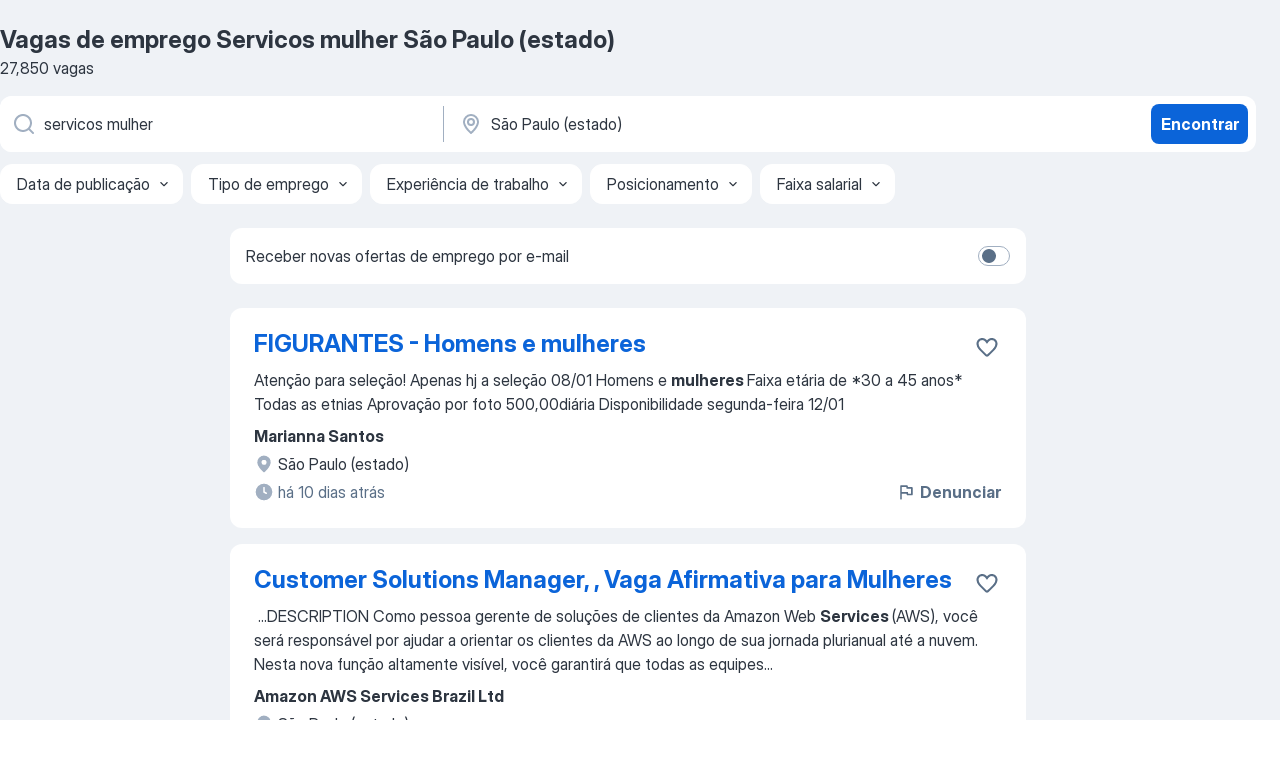

--- FILE ---
content_type: text/html
request_url: https://br.jooble.org/vagas-de-emprego-servicos-mulher/S%C3%A3o-Paulo-(estado)
body_size: 86755
content:
<!DOCTYPE html><html lang="pt" xmlns="http://www.w3.org/1999/xhtml"><head><meta charset="utf-8"><link data-chunk="app" rel="stylesheet" href="/assets/app.7324e65269e8202330a9.css"><link data-chunk="SERP" rel="stylesheet" href="/assets/SERP.04657a1bc3acf7120258.css"><meta name="viewport" content="width=device-width,initial-scale=1.0,maximum-scale=5" /><meta property="og:site_name" content="Jooble" /><meta property="og:locale" content="pt" /><meta property="og:type" content="website" /><meta name="msvalidate.01" content="4E93DB804C5CCCD5B3AFF7486D4B2757" /><meta name="format-detection" content="telephone=no"><link rel="preconnect" href="https://www.googletagmanager.com" /><link rel="preconnect" href="https://www.google-analytics.com" /><link rel="dns-prefetch" href="https://www.google.com" /><link rel="dns-prefetch" href="https://apis.google.com" /><link rel="dns-prefetch" href="https://connect.facebook.net" /><link rel="dns-prefetch" href="https://www.facebook.com" /><link href="https://data-br.jooble.org/assets/fonts/inter-display.css" rel="stylesheet"><link href="https://data-br.jooble.org/assets/fonts/segoe.css" rel="stylesheet"><link rel="apple-touch-icon" href="/assets/images/favicon/ua/apple-touch-icon.png?v=4" /><link rel="apple-touch-icon" sizes="57x57" href="/assets/images/favicon/ua/apple-touch-icon-57x57.png?v=4" /><link rel="apple-touch-icon" sizes="60x60" href="/assets/images/favicon/ua/apple-touch-icon-60x60.png?v=4" /><link rel="apple-touch-icon" sizes="72x72" href="/assets/images/favicon/ua/apple-touch-icon-72x72.png?v=4" /><link rel="apple-touch-icon" sizes="76x76" href="/assets/images/favicon/ua/apple-touch-icon-76x76.png?v=4" /><link rel="apple-touch-icon" sizes="114x114" href="/assets/images/favicon/ua/apple-touch-icon-114x114.png?v=4" /><link rel="apple-touch-icon" sizes="120x120" href="/assets/images/favicon/ua/apple-touch-icon-120x120.png?v=4" /><link rel="apple-touch-icon" sizes="144x144" href="/assets/images/favicon/ua/apple-touch-icon-144x144.png?v=4" /><link rel="apple-touch-icon" sizes="152x152" href="/assets/images/favicon/ua/apple-touch-icon-152x152.png?v=4" /><link rel="apple-touch-icon" sizes="180x180" href="/assets/images/favicon/ua/apple-touch-icon-180x180.png?v=4" /><link rel="icon" type="image/png" sizes="16x16" href="/assets/images/favicon/ua/favicon-16x16.png?v=4"><link rel="icon" type="image/png" sizes="32x32" href="/assets/images/favicon/ua/favicon-32x32.png?v=4"><link rel="icon" type="image/png" sizes="48x48" href="/assets/images/favicon/ua/android-chrome-48x48.png?v=4"><link rel="icon" type="image/png" sizes="96x96" href="/assets/images/favicon/ua/android-chrome-96x96.png?v=4"><link rel="icon" type="image/png" sizes="144x144" href="/assets/images/favicon/ua/android-chrome-144x144.png?v=4"><link rel="icon" type="image/png" sizes="192x192" href="/assets/images/favicon/ua/android-chrome-192x192.png?v=4"><link rel="icon" type="image/png" sizes="194x194" href="/assets/images/favicon/ua/favicon-194x194.png?v=4"><link rel="icon" type="image/png" sizes="256x256" href="/assets/images/favicon/ua/android-chrome-256x256.png?v=4"><link rel="icon" type="image/png" sizes="384x384" href="/assets/images/favicon/ua/android-chrome-384x384.png?v=4"><link rel="icon" type="image/png" sizes="512x512" href="/assets/images/favicon/ua/android-chrome-512x512.png?v=4"><link rel="shortcut icon" type="image/x-icon" href="/assets/images/favicon/ua/favicon-ua.ico?v=4"><link rel="icon" href="/assets/images/favicon/ua/icon.svg?v=4" sizes="any" type="image/svg+xml"><meta name="msapplication-tooltip" content="Jooble"><meta name="msapplication-config" content="/browserconfig.xml"><meta name="msapplication-TileColor" content="#ffffff"><meta name="msapplication-TileImage" content="/assets/images/favicon/ua/mstile-144x144.png?v=4"><meta name="theme-color" content="#ffffff"><meta name="ir-site-verification-token" content="-1337664224"><script type="text/javascript" charset="utf-8">(function(g,o){g[o]=g[o]||function(){(g[o]['q']=g[o]['q']||[]).push(arguments)},g[o]['t']=1*new Date})(window,'_googCsa'); </script><script>!function(){if('PerformanceLongTaskTiming' in window) {var g=window.__tti={e:[]};g.o = new PerformanceObserver(function(l){g.e = g.e.concat(l.getEntries())});g.o.observe({entryTypes:['longtask']})}}();</script><script>!function(){var e,t,n,i,r={passive:!0,capture:!0},a=new Date,o=function(){i=[],t=-1,e=null,f(addEventListener)},c=function(i,r){e||(e=r,t=i,n=new Date,f(removeEventListener),u())},u=function(){if(t>=0&&t<n-a){var r={entryType:"first-input",name:e.type,target:e.target,cancelable:e.cancelable,startTime:e.timeStamp,processingStart:e.timeStamp+t};i.forEach((function(e){e(r)})),i=[]}},s=function(e){if(e.cancelable){var t=(e.timeStamp>1e12?new Date:performance.now())-e.timeStamp;"pointerdown"==e.type?function(e,t){var n=function(){c(e,t),a()},i=function(){a()},a=function(){removeEventListener("pointerup",n,r),removeEventListener("pointercancel",i,r)};addEventListener("pointerup",n,r),addEventListener("pointercancel",i,r)}(t,e):c(t,e)}},f=function(e){["mousedown","keydown","touchstart","pointerdown"].forEach((function(t){return e(t,s,r)}))},p="hidden"===document.visibilityState?0:1/0;addEventListener("visibilitychange",(function e(t){"hidden"===document.visibilityState&&(p=t.timeStamp,removeEventListener("visibilitychange",e,!0))}),!0);o(),self.webVitals={firstInputPolyfill:function(e){i.push(e),u()},resetFirstInputPolyfill:o,get firstHiddenTime(){return p}}}();</script><title data-rh="true">Vagas de Servicos mulher em São Paulo (estado) (Urgente!) - 2026 - Jooble</title><link data-rh="true" rel="canonical" href="https://br.jooble.org/vagas-de-emprego-servicos-mulher/S%C3%A3o-Paulo-(estado)"/><link data-rh="true" hreflang="pt-BR" rel="alternate" href="https://br.jooble.org/vagas-de-emprego-servicos-mulher/S%C3%A3o-Paulo-(estado)"/><meta data-rh="true" name="keywords" content="Vagas de emprego Servicos mulher São Paulo (estado)"/><meta data-rh="true" name="description" content="Vagas de emprego novas para Servicos mulher em São Paulo (estado). Vagas de período integral, temporário ou meio período. Salário competitivo. E-mail com alerta de vagas. O modo grátis, rápido e eficaz para achar empregos entre 311.000+ vagas de emprego na região de São Paulo (estado) e outras regiões do Brasil."/><meta data-rh="true" property="og:image" content="/assets/images/open_graph/og_image.png"/><meta data-rh="true" property="og:url" content="https://br.jooble.org/vagas-de-emprego-servicos-mulher/S%C3%A3o-Paulo-(estado)"/><meta data-rh="true" property="og:title" content="Vagas de Servicos mulher em São Paulo (estado) (Urgente!) - 2026 - Jooble"/><meta data-rh="true" property="og:description" content="Vagas de emprego novas para Servicos mulher em São Paulo (estado). Vagas de período integral, temporário ou meio período. Salário competitivo. E-mail com alerta de vagas. O modo grátis, rápido e eficaz para achar empregos entre 311.000+ vagas de emprego na região de São Paulo (estado) e outras regiões do Brasil."/><script data-rh="true" type="application/ld+json">{"@context":"https://schema.org","@type":"BreadcrumbList","itemListElement":[[{"@type":"ListItem","position":1,"item":{"@id":"https://br.jooble.org","name":"Empregos"}},{"@type":"ListItem","position":2,"item":{"@id":"https://br.jooble.org/vagas-de-emprego/S%C3%A3o-Paulo-(estado)","name":"Vagas de emprego São Paulo (estado)"}},{"@type":"ListItem","position":3,"item":{"@id":"https://br.jooble.org/vagas-de-emprego-servicos-mulher","name":"Servicos mulher"}},{"@type":"ListItem","position":4,"item":{"name":"Servicos mulher São Paulo (estado)"}}]]}</script><script data-rh="true" type="application/ld+json">{"@context":"https://schema.org","@type":"ItemList","numberOfItems":27850,"itemListElement":[[{"@type":"ListItem","position":1,"url":"https://br.jooble.org/jdp/2541103765692944515"},{"@type":"ListItem","position":2,"url":"https://br.jooble.org/jdp/-7755008044107281658"},{"@type":"ListItem","position":3,"url":"https://br.jooble.org/jdp/-6020639364267968789"},{"@type":"ListItem","position":4,"url":"https://br.jooble.org/jdp/-6802327537975625977"},{"@type":"ListItem","position":5,"url":"https://br.jooble.org/jdp/2132915761354343073"},{"@type":"ListItem","position":6,"url":"https://br.jooble.org/jdp/-2492544348581935271"},{"@type":"ListItem","position":7,"url":"https://br.jooble.org/jdp/-4953370754133645868"},{"@type":"ListItem","position":8,"url":"https://br.jooble.org/jdp/1008298067855446445"},{"@type":"ListItem","position":9,"url":"https://br.jooble.org/jdp/8525333630938647239"},{"@type":"ListItem","position":10,"url":"https://br.jooble.org/jdp/-5402830957960379301"},{"@type":"ListItem","position":11,"url":"https://br.jooble.org/jdp/-1576040080153906104"},{"@type":"ListItem","position":12,"url":"https://br.jooble.org/jdp/-3088376696074367235"},{"@type":"ListItem","position":13,"url":"https://br.jooble.org/jdp/-129448745975394881"},{"@type":"ListItem","position":14,"url":"https://br.jooble.org/jdp/-5240153322006701256"},{"@type":"ListItem","position":15,"url":"https://br.jooble.org/away/4190545065234133707"},{"@type":"ListItem","position":16,"url":"https://br.jooble.org/away/3727743852699835148"},{"@type":"ListItem","position":17,"url":"https://br.jooble.org/jdp/-3565961298172521834"},{"@type":"ListItem","position":18,"url":"https://br.jooble.org/away/5959946064360863831"},{"@type":"ListItem","position":19,"url":"https://br.jooble.org/away/3744546723582115795"},{"@type":"ListItem","position":20,"url":"https://br.jooble.org/away/-101546270125884144"},{"@type":"ListItem","position":21,"url":"https://br.jooble.org/jdp/8112801591044167745"},{"@type":"ListItem","position":22,"url":"https://br.jooble.org/jdp/3137396198589847873"},{"@type":"ListItem","position":23,"url":"https://br.jooble.org/jdp/2706583881654536440"},{"@type":"ListItem","position":24,"url":"https://br.jooble.org/away/-5132870951614258056"},{"@type":"ListItem","position":25,"url":"https://br.jooble.org/away/3884284843964590750"},{"@type":"ListItem","position":26,"url":"https://br.jooble.org/away/-5855503406889204625"},{"@type":"ListItem","position":27,"url":"https://br.jooble.org/away/7664845500540574059"},{"@type":"ListItem","position":28,"url":"https://br.jooble.org/away/-2187912150188348443"},{"@type":"ListItem","position":29,"url":"https://br.jooble.org/away/8655504536240507955"},{"@type":"ListItem","position":30,"url":"https://br.jooble.org/away/-8624709641413479430"}]]}</script></head><body ondragstart="return false"><div id="app"><div class="zR2N9v"><div class="_1G2nM4"><div></div><div id="serpContainer" class="_0CG45k"><div class="+MdXgT"><header class="VavEB9"><div class="qD9dwK"><h1 class="_518B8Z">Vagas de emprego Servicos mulher São Paulo (estado)</h1><div company="p" class="cXVOTD">27.850 vagas</div></div><div class=""><form class="CXE+FW" data-test-name="_searchForm"><div class="tXoMlu"><div class="kySr3o EIHqTW"><div class="H-KSNn"><div class="Y6LTZC RKazSn"><div class="_0vIToK"><svg class="BC4g2E abyhUO gexuVd kPZVKg"><use xlink:href="/assets/sprite.1oxueCVBzlo-hocQRlhy.svg#icon-magnifier-usage"></use></svg><input id="input_:R55j8h:" class="_2cXMBT aHpE4r _5sX2B+" placeholder="Estou procurando vagas..." type="text" spellcheck="false" name="keyword" autoComplete="off" autoCapitalize="off" data-test-name="_searchFormKeywordInput" aria-label="Especifique que emprego você está procurando" value="servicos mulher"/></div></div></div></div><div class="kySr3o _9+Weu7"><div class="H-KSNn"><div class="Y6LTZC RKazSn"><div class="_0vIToK"><svg class="BC4g2E abyhUO gexuVd kPZVKg"><use xlink:href="/assets/sprite.1oxueCVBzlo-hocQRlhy.svg#icon-map_marker-usage"></use></svg><input id="tbRegion" class="_2cXMBT aHpE4r _5sX2B+" placeholder="Na região..." type="text" spellcheck="false" name="region" autoComplete="off" autoCapitalize="off" data-test-name="_searchFormRegionInput" aria-label="Indique a cidade na qual está buscando emprego" value="São Paulo (estado)"/></div></div></div></div></div><button type="submit" class="VMdYVt i6dNg1 oUsVL7 xVPKbj ZuTpxY">Encontrar</button></form></div><div class="p7hDF8"><div class="apmZrt" data-test-name="_smartTagsFilter" role="region" aria-label="Filters"><button type="button" class="wYznI5"><span class="_1apRDx">Data de publicação</span><svg class="KaSFrq DuJhnH GM7Sgs _398Jb4"><use xlink:href="/assets/sprite.1oxueCVBzlo-hocQRlhy.svg#icon-chevron_down-usage"></use></svg></button><button type="button" class="wYznI5"><span class="_1apRDx">Tipo de emprego</span><svg class="KaSFrq DuJhnH GM7Sgs _398Jb4"><use xlink:href="/assets/sprite.1oxueCVBzlo-hocQRlhy.svg#icon-chevron_down-usage"></use></svg></button><button type="button" class="wYznI5"><span class="_1apRDx">Experiência de trabalho</span><svg class="KaSFrq DuJhnH GM7Sgs _398Jb4"><use xlink:href="/assets/sprite.1oxueCVBzlo-hocQRlhy.svg#icon-chevron_down-usage"></use></svg></button><button type="button" class="wYznI5"><span class="_1apRDx">Posicionamento</span><svg class="KaSFrq DuJhnH GM7Sgs _398Jb4"><use xlink:href="/assets/sprite.1oxueCVBzlo-hocQRlhy.svg#icon-chevron_down-usage"></use></svg></button><button type="button" class="wYznI5"><span class="_1apRDx">Faixa salarial</span><svg class="KaSFrq DuJhnH GM7Sgs _398Jb4"><use xlink:href="/assets/sprite.1oxueCVBzlo-hocQRlhy.svg#icon-chevron_down-usage"></use></svg></button></div></div></header><div class="y+s7YY"><div class="Amjssv"><main class="toVmC+" role="main"><div class="NeCPdn" id="topBarContainer"><div class="dKIuea"><div class="pfddcp xPgV1+"><div class="Z7rxKJ"><span class="ahUpuK">Receber novas ofertas de emprego por e-mail</span><div class="rV3P9b H6hBvI RDT4pD seXaaO"><input id="SubscriptionSwitcher" type="checkbox" tabindex="-1" aria-label="SubscriptionSwitcher"/><label for="SubscriptionSwitcher" tabindex="0" role="switch" aria-checked="false" data-focus-target="SubscriptionSwitcher"><span data-switch="pill" data-caption="false"><span data-switch="round"></span></span></label></div></div></div></div></div><div class="bXbgrv" id="serpContent"><div><div class="infinite-scroll-component__outerdiv"><div class="infinite-scroll-component ZbPfXY _serpContentBlock" style="height:auto;overflow:auto;-webkit-overflow-scrolling:touch"><div><ul class="kiBEcn"><li></li><li><div id="2541103765692944515" data-test-name="_jobCard" class="+n4WEb rHG1ci"><div class="_9q4Aij"><h2 class="jA9gFS dUatPc"><a class="_8w9Ce2 tUC4Fj _6i4Nb0 wtCvxI job_card_link" target="_blank" href="https://br.jooble.org/jdp/2541103765692944515">FIGURANTES - Homens e mulheres</a></h2><div class="_5A-eEY"><div class="Bdpujj"><button type="button" class="ZapzXe _9WpygY XEfYdx JFkX+L vMdXr7 RNbuqd" data-test-name="jobFavoritesButton__2541103765692944515" aria-label="Salvar a vaga nos favoritos"><span class="H2e2t1 +gVFyQ"><svg class="KaSFrq JAzKjj _0ng4na"><use xlink:href="/assets/sprite.1oxueCVBzlo-hocQRlhy.svg#icon-heart_outline-usage"></use></svg></span></button></div></div></div><div><div class="QZH8mt"><div class="GEyos4"><span>Atenção para seleção! Apenas hj a seleção 08/01
Homens e </span><b>mulheres </b><span>
Faixa etária de *30 a 45 anos*
Todas as etnias 
Aprovação por foto 
500,00diária 
Disponibilidade segunda-feira 12/01
</span></div><div class="rvi8+s"></div></div><div class="L4BhzZ wrapper__new_tags_design bLrJMm"><div class="j+648w"><button type="button" class="ZapzXe _9WpygY JFkX+L vMdXr7 _9ofHq7" data-test-name="_reportJobButtonSerp"><span class="H2e2t1 w87w0E"><svg class="KaSFrq xY3sEm _0ng4na cS9jE1"><use xlink:href="/assets/sprite.1oxueCVBzlo-hocQRlhy.svg#icon-flag-usage"></use></svg></span>Denunciar</button></div><div class="E6E0jY"><div class="pXyhD4 VeoRvG"><div class="heru4z"><p class="z6WlhX" data-test-name="_companyName">Marianna Santos</p></div></div><div class="blapLw gj1vO6 fhg31q nxYYVJ" tabindex="-1"><svg class="BC4g2E c6AqqO gexuVd kE3ssB DlQ0Ty icon_gray_soft mdorqd"><use xlink:href="/assets/sprite.1oxueCVBzlo-hocQRlhy.svg#icon-map_marker_filled-usage"></use></svg><div class="caption NTRJBV">São Paulo (estado)</div></div><div class="blapLw gj1vO6 fhg31q fGYTou"><svg class="BC4g2E c6AqqO gexuVd kE3ssB DlQ0Ty icon_gray_soft jjtReA"><use xlink:href="/assets/sprite.1oxueCVBzlo-hocQRlhy.svg#icon-clock_filled-usage"></use></svg><div class="caption Vk-5Da">há 10 dias atrás</div></div></div></div></div></div></li><li><div id="-7755008044107281658" data-test-name="_jobCard" class="+n4WEb rHG1ci"><div class="_9q4Aij"><h2 class="jA9gFS dUatPc"><a class="_8w9Ce2 tUC4Fj _6i4Nb0 wtCvxI job_card_link" target="_blank" href="https://br.jooble.org/jdp/-7755008044107281658">Customer Solutions Manager, , Vaga Afirmativa para Mulheres</a></h2><div class="_5A-eEY"><div class="Bdpujj"><button type="button" class="ZapzXe _9WpygY XEfYdx JFkX+L vMdXr7 RNbuqd" data-test-name="jobFavoritesButton__-7755008044107281658" aria-label="Salvar a vaga nos favoritos"><span class="H2e2t1 +gVFyQ"><svg class="KaSFrq JAzKjj _0ng4na"><use xlink:href="/assets/sprite.1oxueCVBzlo-hocQRlhy.svg#icon-heart_outline-usage"></use></svg></span></button></div></div></div><div><div class="QZH8mt"><div class="GEyos4">&nbsp;...<span>DESCRIPTION 
 Como pessoa gerente de soluções de clientes da Amazon Web </span><b>Services </b><span>(AWS), você será responsável por ajudar a orientar os clientes da AWS ao longo de sua jornada plurianual até a nuvem. Nesta nova função altamente visível, você garantirá que todas as equipes</span>...&nbsp;</div><div class="rvi8+s"></div></div><div class="L4BhzZ wrapper__new_tags_design bLrJMm"><div class="j+648w"><button type="button" class="ZapzXe _9WpygY JFkX+L vMdXr7 _9ofHq7" data-test-name="_reportJobButtonSerp"><span class="H2e2t1 w87w0E"><svg class="KaSFrq xY3sEm _0ng4na cS9jE1"><use xlink:href="/assets/sprite.1oxueCVBzlo-hocQRlhy.svg#icon-flag-usage"></use></svg></span>Denunciar</button></div><div class="E6E0jY"><div class="pXyhD4 VeoRvG"><div class="heru4z"><p class="z6WlhX" data-test-name="_companyName">Amazon AWS Services Brazil Ltd</p></div></div><div class="blapLw gj1vO6 fhg31q nxYYVJ" tabindex="-1"><svg class="BC4g2E c6AqqO gexuVd kE3ssB DlQ0Ty icon_gray_soft mdorqd"><use xlink:href="/assets/sprite.1oxueCVBzlo-hocQRlhy.svg#icon-map_marker_filled-usage"></use></svg><div class="caption NTRJBV">São Paulo (estado)</div></div><div class="blapLw gj1vO6 fhg31q fGYTou"><svg class="BC4g2E c6AqqO gexuVd kE3ssB DlQ0Ty icon_gray_soft jjtReA"><use xlink:href="/assets/sprite.1oxueCVBzlo-hocQRlhy.svg#icon-clock_filled-usage"></use></svg><div class="caption Vk-5Da">há 10 dias atrás</div></div></div></div></div></div></li><li><div id="-6020639364267968789" data-test-name="_jobCard" class="+n4WEb rHG1ci"><div class="_9q4Aij"><h2 class="jA9gFS dUatPc"><a class="_8w9Ce2 tUC4Fj _6i4Nb0 wtCvxI job_card_link" target="_blank" href="https://br.jooble.org/jdp/-6020639364267968789">Mulheres - Todas etnias e corpos - comercial lamina de barbear/depilar</a></h2><div class="_5A-eEY"><div class="Bdpujj"><button type="button" class="ZapzXe _9WpygY XEfYdx JFkX+L vMdXr7 RNbuqd" data-test-name="jobFavoritesButton__-6020639364267968789" aria-label="Salvar a vaga nos favoritos"><span class="H2e2t1 +gVFyQ"><svg class="KaSFrq JAzKjj _0ng4na"><use xlink:href="/assets/sprite.1oxueCVBzlo-hocQRlhy.svg#icon-heart_outline-usage"></use></svg></span></button></div></div></div><div><div class="QZH8mt"><p class="b97WnG">R$ 165 por dia</p><div class="GEyos4"><span>Para um comercial lamina de barbear/depilar, precisamos apresentar: 
Figuração Especial 
* </span><b>Mulheres </b><span>- Todas etnias e corpos 
* Idade: 18 anos a 55 anos 
Veiculação: Redes sociais 
Exclusividade: Sem exclusividade 
Filmagem: 24.01 - Sábado 
Não pode ter restrição</span>...&nbsp;</div><div class="rvi8+s"></div></div><div class="L4BhzZ wrapper__new_tags_design bLrJMm"><div class="j+648w"><button type="button" class="ZapzXe _9WpygY JFkX+L vMdXr7 _9ofHq7" data-test-name="_reportJobButtonSerp"><span class="H2e2t1 w87w0E"><svg class="KaSFrq xY3sEm _0ng4na cS9jE1"><use xlink:href="/assets/sprite.1oxueCVBzlo-hocQRlhy.svg#icon-flag-usage"></use></svg></span>Denunciar</button></div><div class="E6E0jY"><div class="pXyhD4 VeoRvG"><div class="heru4z"><p class="z6WlhX" data-test-name="_companyName">Dalton Vastic</p></div></div><div class="blapLw gj1vO6 fhg31q nxYYVJ" tabindex="-1"><svg class="BC4g2E c6AqqO gexuVd kE3ssB DlQ0Ty icon_gray_soft mdorqd"><use xlink:href="/assets/sprite.1oxueCVBzlo-hocQRlhy.svg#icon-map_marker_filled-usage"></use></svg><div class="caption NTRJBV">São Paulo (estado)</div></div><div class="blapLw gj1vO6 fhg31q fGYTou"><svg class="BC4g2E c6AqqO gexuVd kE3ssB DlQ0Ty icon_gray_soft jjtReA"><use xlink:href="/assets/sprite.1oxueCVBzlo-hocQRlhy.svg#icon-clock_filled-usage"></use></svg><div class="caption Vk-5Da">há 10 dias atrás</div></div></div></div></div></div></li><li><div id="-6802327537975625977" data-test-name="_jobCard" class="+n4WEb rHG1ci"><div class="_9q4Aij"><h2 class="jA9gFS dUatPc"><a class="_8w9Ce2 tUC4Fj _6i4Nb0 wtCvxI job_card_link" target="_blank" href="https://br.jooble.org/jdp/-6802327537975625977">Arquiteta de Soluções - Vaga para Mulheres, Brazil Solutions Architect</a></h2><div class="_5A-eEY"><div class="Bdpujj"><button type="button" class="ZapzXe _9WpygY XEfYdx JFkX+L vMdXr7 RNbuqd" data-test-name="jobFavoritesButton__-6802327537975625977" aria-label="Salvar a vaga nos favoritos"><span class="H2e2t1 +gVFyQ"><svg class="KaSFrq JAzKjj _0ng4na"><use xlink:href="/assets/sprite.1oxueCVBzlo-hocQRlhy.svg#icon-heart_outline-usage"></use></svg></span></button></div></div></div><div><div class="QZH8mt"><div class="GEyos4">&nbsp;...<span>todos os dias para ajudar os clientes a aproveitar ao máximo os </span><b>serviços </b><span>da AWS, para que possam inovar, prosperar e transformar nosso</span>...&nbsp;&nbsp;...<span>don’t let it stop you from applying. 
 Why AWS 
 Amazon Web </span><b>Services </b><span>(AWS) is the world’s most comprehensive and broadly adopted cloud</span>...&nbsp;</div><div class="rvi8+s"></div></div><div class="L4BhzZ wrapper__new_tags_design bLrJMm"><div class="j+648w"><button type="button" class="ZapzXe _9WpygY JFkX+L vMdXr7 _9ofHq7" data-test-name="_reportJobButtonSerp"><span class="H2e2t1 w87w0E"><svg class="KaSFrq xY3sEm _0ng4na cS9jE1"><use xlink:href="/assets/sprite.1oxueCVBzlo-hocQRlhy.svg#icon-flag-usage"></use></svg></span>Denunciar</button></div><div class="E6E0jY"><div class="pXyhD4 VeoRvG"><div class="heru4z"><p class="z6WlhX" data-test-name="_companyName">Amazon AWS Services Brazil Ltd</p></div></div><div class="blapLw gj1vO6 fhg31q nxYYVJ" tabindex="-1"><svg class="BC4g2E c6AqqO gexuVd kE3ssB DlQ0Ty icon_gray_soft mdorqd"><use xlink:href="/assets/sprite.1oxueCVBzlo-hocQRlhy.svg#icon-map_marker_filled-usage"></use></svg><div class="caption NTRJBV">São Paulo (estado)</div></div><div class="blapLw gj1vO6 fhg31q fGYTou"><svg class="BC4g2E c6AqqO gexuVd kE3ssB DlQ0Ty icon_gray_soft jjtReA"><use xlink:href="/assets/sprite.1oxueCVBzlo-hocQRlhy.svg#icon-clock_filled-usage"></use></svg><div class="caption Vk-5Da">há 15 dias atrás</div></div></div></div></div></div></li><li><div id="2132915761354343073" data-test-name="_jobCard" class="+n4WEb rHG1ci"><div class="_9q4Aij"><h2 class="jA9gFS dUatPc"><a class="_8w9Ce2 tUC4Fj _6i4Nb0 wtCvxI job_card_link" target="_blank" href="https://br.jooble.org/jdp/2132915761354343073">Auxiliar de Serviços Gerais</a></h2><div class="_5A-eEY"><div class="Bdpujj"><button type="button" class="ZapzXe _9WpygY XEfYdx JFkX+L vMdXr7 RNbuqd" data-test-name="jobFavoritesButton__2132915761354343073" aria-label="Salvar a vaga nos favoritos"><span class="H2e2t1 +gVFyQ"><svg class="KaSFrq JAzKjj _0ng4na"><use xlink:href="/assets/sprite.1oxueCVBzlo-hocQRlhy.svg#icon-heart_outline-usage"></use></svg></span></button></div></div></div><div><div class="QZH8mt"><p class="b97WnG">R$ 2.398</p><div class="GEyos4">&nbsp;...<span>Jordanésia, SP 
 Regime de contratação de tipo:  Temporário 
 Jornada:  Período Integral 
 Área e especialização profissional:  </span><b>Serviços </b><span>Gerais - Limpeza 
 Nível hierárquico:  Auxiliar 
 VALORIZADO 
 Tempo de experiência:  Entre 1 e 3 anos 
  Requisitos</span>...&nbsp;</div><div class="rvi8+s"></div></div><div class="L4BhzZ wrapper__new_tags_design bLrJMm"><div class="j+648w"><button type="button" class="ZapzXe _9WpygY JFkX+L vMdXr7 _9ofHq7" data-test-name="_reportJobButtonSerp"><span class="H2e2t1 w87w0E"><svg class="KaSFrq xY3sEm _0ng4na cS9jE1"><use xlink:href="/assets/sprite.1oxueCVBzlo-hocQRlhy.svg#icon-flag-usage"></use></svg></span>Denunciar</button></div><div class="E6E0jY"><div class="pXyhD4 VeoRvG"><div class="heru4z"><p class="z6WlhX" data-test-name="_companyName">KADOSH RH</p></div></div><div class="blapLw gj1vO6 fhg31q nxYYVJ" tabindex="-1"><svg class="BC4g2E c6AqqO gexuVd kE3ssB DlQ0Ty icon_gray_soft mdorqd"><use xlink:href="/assets/sprite.1oxueCVBzlo-hocQRlhy.svg#icon-map_marker_filled-usage"></use></svg><div class="caption NTRJBV">São Paulo (estado)</div></div><div class="blapLw gj1vO6 fhg31q fGYTou"><svg class="BC4g2E c6AqqO gexuVd kE3ssB DlQ0Ty icon_gray_soft jjtReA"><use xlink:href="/assets/sprite.1oxueCVBzlo-hocQRlhy.svg#icon-clock_filled-usage"></use></svg><div class="caption Vk-5Da">1 há um mês atrás</div></div></div></div></div></div></li><li><div id="-2492544348581935271" data-test-name="_jobCard" class="+n4WEb rHG1ci"><div class="_9q4Aij"><h2 class="jA9gFS dUatPc"><a class="_8w9Ce2 tUC4Fj _6i4Nb0 wtCvxI job_card_link" target="_blank" href="https://br.jooble.org/jdp/-2492544348581935271">Auxiliar de Serviços Gerais</a></h2><div class="_5A-eEY"><div class="Bdpujj"><button type="button" class="ZapzXe _9WpygY XEfYdx JFkX+L vMdXr7 RNbuqd" data-test-name="jobFavoritesButton__-2492544348581935271" aria-label="Salvar a vaga nos favoritos"><span class="H2e2t1 +gVFyQ"><svg class="KaSFrq JAzKjj _0ng4na"><use xlink:href="/assets/sprite.1oxueCVBzlo-hocQRlhy.svg#icon-heart_outline-usage"></use></svg></span></button></div></div></div><div><div class="QZH8mt"><div class="GEyos4"><span> Descrição 

 Local de trabalho:  Jordanésia, SP 
 Regime de contratação de tipo:  Efetivo – CLT 
 Jornada:  Período Integral 
 Nível hierárquico:  Auxiliar 
  Requisitos  
  Escolaridade Mínima: Ensino Fundamental (1º grau)
  Benefícios adicionais 
</span></div><div class="rvi8+s"></div></div><div class="L4BhzZ wrapper__new_tags_design bLrJMm"><div class="j+648w"><button type="button" class="ZapzXe _9WpygY JFkX+L vMdXr7 _9ofHq7" data-test-name="_reportJobButtonSerp"><span class="H2e2t1 w87w0E"><svg class="KaSFrq xY3sEm _0ng4na cS9jE1"><use xlink:href="/assets/sprite.1oxueCVBzlo-hocQRlhy.svg#icon-flag-usage"></use></svg></span>Denunciar</button></div><div class="E6E0jY"><div class="pXyhD4 VeoRvG"><div class="heru4z"><p class="z6WlhX" data-test-name="_companyName">DCAS SERVICOS LTDA</p></div></div><div class="blapLw gj1vO6 fhg31q nxYYVJ" tabindex="-1"><svg class="BC4g2E c6AqqO gexuVd kE3ssB DlQ0Ty icon_gray_soft mdorqd"><use xlink:href="/assets/sprite.1oxueCVBzlo-hocQRlhy.svg#icon-map_marker_filled-usage"></use></svg><div class="caption NTRJBV">São Paulo (estado)</div></div><div class="blapLw gj1vO6 fhg31q fGYTou"><svg class="BC4g2E c6AqqO gexuVd kE3ssB DlQ0Ty icon_gray_soft jjtReA"><use xlink:href="/assets/sprite.1oxueCVBzlo-hocQRlhy.svg#icon-clock_filled-usage"></use></svg><div class="caption Vk-5Da"> Há 2 meses atrás</div></div></div></div></div></div></li><li><div id="-4953370754133645868" data-test-name="_jobCard" class="+n4WEb rHG1ci"><div class="_9q4Aij"><h2 class="jA9gFS dUatPc"><a class="_8w9Ce2 tUC4Fj _6i4Nb0 wtCvxI job_card_link" target="_blank" href="https://br.jooble.org/jdp/-4953370754133645868">Engineer II, Field Service</a></h2><div class="_5A-eEY"><div class="Bdpujj"><button type="button" class="ZapzXe _9WpygY XEfYdx JFkX+L vMdXr7 RNbuqd" data-test-name="jobFavoritesButton__-4953370754133645868" aria-label="Salvar a vaga nos favoritos"><span class="H2e2t1 +gVFyQ"><svg class="KaSFrq JAzKjj _0ng4na"><use xlink:href="/assets/sprite.1oxueCVBzlo-hocQRlhy.svg#icon-heart_outline-usage"></use></svg></span></button></div></div></div><div><div class="QZH8mt"><div class="GEyos4">&nbsp;...<span>required (safety glasses, gowning, gloves, lab coat, ear plugs etc.)


 Join Thermo Fisher Scientific Inc. as an Engineer II, Field </span><b>Service,</b><span> and become part of a world-class team dedicated to making the world healthier, cleaner, and safer! This outstanding opportunity</span>...&nbsp;</div><div class="rvi8+s"><div class="tXxXy-"><div data-name="" data-test-name="_jobTag" class="K8ZLnh tag _7Amkfs">Trabalho remoto</div></div></div></div><div class="L4BhzZ wrapper__new_tags_design bLrJMm"><div class="j+648w"><button type="button" class="ZapzXe _9WpygY JFkX+L vMdXr7 _9ofHq7" data-test-name="_reportJobButtonSerp"><span class="H2e2t1 w87w0E"><svg class="KaSFrq xY3sEm _0ng4na cS9jE1"><use xlink:href="/assets/sprite.1oxueCVBzlo-hocQRlhy.svg#icon-flag-usage"></use></svg></span>Denunciar</button></div><div class="E6E0jY"><div class="pXyhD4 VeoRvG"><div class="heru4z"><p class="z6WlhX" data-test-name="_companyName">Thermo Fisher Scientific</p></div></div><div class="blapLw gj1vO6 fhg31q nxYYVJ" tabindex="-1"><svg class="BC4g2E c6AqqO gexuVd kE3ssB DlQ0Ty icon_gray_soft mdorqd"><use xlink:href="/assets/sprite.1oxueCVBzlo-hocQRlhy.svg#icon-map_marker_filled-usage"></use></svg><div class="caption NTRJBV">São Paulo (estado)</div></div><div class="blapLw gj1vO6 fhg31q fGYTou"><svg class="BC4g2E c6AqqO gexuVd kE3ssB DlQ0Ty icon_gray_soft jjtReA"><use xlink:href="/assets/sprite.1oxueCVBzlo-hocQRlhy.svg#icon-clock_filled-usage"></use></svg><div class="caption Vk-5Da">há 9 dias atrás</div></div></div></div></div></div></li><li><div class="li6YgU" style="--ew-button-color:#F7F6F2;--ew-button-background-color:#014EFE"></div></li><li></li><li><div id="1008298067855446445" data-test-name="_jobCard" class="+n4WEb rHG1ci"><div class="_9q4Aij"><h2 class="jA9gFS dUatPc"><a class="_8w9Ce2 tUC4Fj _6i4Nb0 wtCvxI job_card_link" target="_blank" href="https://br.jooble.org/jdp/1008298067855446445">Senior Engagement Manager, AWS Professional Services</a></h2><div class="_5A-eEY"><div class="Bdpujj"><button type="button" class="ZapzXe _9WpygY XEfYdx JFkX+L vMdXr7 RNbuqd" data-test-name="jobFavoritesButton__1008298067855446445" aria-label="Salvar a vaga nos favoritos"><span class="H2e2t1 +gVFyQ"><svg class="KaSFrq JAzKjj _0ng4na"><use xlink:href="/assets/sprite.1oxueCVBzlo-hocQRlhy.svg#icon-heart_outline-usage"></use></svg></span></button></div></div></div><div><div class="QZH8mt"><div class="GEyos4">&nbsp;...<span>DESCRIPTION 
 The Amazon Web </span><b>Services </b><span>Professional Services (ProServe) team is seeking a highly skilled and versatile Engagement Manager (EM) to join our team and lead the delivery of complex cloud solution projects. In this role you will combine technical expertise</span>...&nbsp;</div><div class="rvi8+s"></div></div><div class="L4BhzZ wrapper__new_tags_design bLrJMm"><div class="j+648w"><button type="button" class="ZapzXe _9WpygY JFkX+L vMdXr7 _9ofHq7" data-test-name="_reportJobButtonSerp"><span class="H2e2t1 w87w0E"><svg class="KaSFrq xY3sEm _0ng4na cS9jE1"><use xlink:href="/assets/sprite.1oxueCVBzlo-hocQRlhy.svg#icon-flag-usage"></use></svg></span>Denunciar</button></div><div class="E6E0jY"><div class="pXyhD4 VeoRvG"><div class="heru4z"><p class="z6WlhX" data-test-name="_companyName">Amazon AWS Services Brazil Ltd</p></div></div><div class="blapLw gj1vO6 fhg31q nxYYVJ" tabindex="-1"><svg class="BC4g2E c6AqqO gexuVd kE3ssB DlQ0Ty icon_gray_soft mdorqd"><use xlink:href="/assets/sprite.1oxueCVBzlo-hocQRlhy.svg#icon-map_marker_filled-usage"></use></svg><div class="caption NTRJBV">São Paulo (estado)</div></div><div class="blapLw gj1vO6 fhg31q fGYTou"><svg class="BC4g2E c6AqqO gexuVd kE3ssB DlQ0Ty icon_gray_soft jjtReA"><use xlink:href="/assets/sprite.1oxueCVBzlo-hocQRlhy.svg#icon-clock_filled-usage"></use></svg><div class="caption Vk-5Da">há 4 dias atrás</div></div></div></div></div></div></li><li><div id="8525333630938647239" data-test-name="_jobCard" class="+n4WEb rHG1ci"><div class="_9q4Aij"><h2 class="jA9gFS dUatPc"><a class="_8w9Ce2 tUC4Fj _6i4Nb0 wtCvxI job_card_link" target="_blank" href="https://br.jooble.org/jdp/8525333630938647239">Finance Manager, Devices &amp; Services Finance</a></h2><div class="_5A-eEY"><div class="Bdpujj"><button type="button" class="ZapzXe _9WpygY XEfYdx JFkX+L vMdXr7 RNbuqd" data-test-name="jobFavoritesButton__8525333630938647239" aria-label="Salvar a vaga nos favoritos"><span class="H2e2t1 +gVFyQ"><svg class="KaSFrq JAzKjj _0ng4na"><use xlink:href="/assets/sprite.1oxueCVBzlo-hocQRlhy.svg#icon-heart_outline-usage"></use></svg></span></button></div></div></div><div><div class="QZH8mt"><div class="GEyos4">&nbsp;...<span>DESCRIPTION 
 Amazon International Devices & </span><b>Services </b><span>Finance team is looking for a Finance Manager, to lead the finance business partnership for our one or more of our regional product lines in Devices. 
 This is an exciting opportunity to join one of the most innovative</span>...&nbsp;</div><div class="rvi8+s"></div></div><div class="L4BhzZ wrapper__new_tags_design bLrJMm"><div class="j+648w"><button type="button" class="ZapzXe _9WpygY JFkX+L vMdXr7 _9ofHq7" data-test-name="_reportJobButtonSerp"><span class="H2e2t1 w87w0E"><svg class="KaSFrq xY3sEm _0ng4na cS9jE1"><use xlink:href="/assets/sprite.1oxueCVBzlo-hocQRlhy.svg#icon-flag-usage"></use></svg></span>Denunciar</button></div><div class="E6E0jY"><div class="pXyhD4 VeoRvG"><div class="heru4z"><p class="z6WlhX" data-test-name="_companyName">Amazon Servicos de Varejo do Brasil Ltda.</p></div></div><div class="blapLw gj1vO6 fhg31q nxYYVJ" tabindex="-1"><svg class="BC4g2E c6AqqO gexuVd kE3ssB DlQ0Ty icon_gray_soft mdorqd"><use xlink:href="/assets/sprite.1oxueCVBzlo-hocQRlhy.svg#icon-map_marker_filled-usage"></use></svg><div class="caption NTRJBV">São Paulo (estado)</div></div><div class="blapLw gj1vO6 fhg31q fGYTou"><svg class="BC4g2E c6AqqO gexuVd kE3ssB DlQ0Ty icon_gray_soft jjtReA"><use xlink:href="/assets/sprite.1oxueCVBzlo-hocQRlhy.svg#icon-clock_filled-usage"></use></svg><div class="caption Vk-5Da">1 há um mês atrás</div></div></div></div></div></div></li><li><div id="-5402830957960379301" data-test-name="_jobCard" class="+n4WEb rHG1ci"><div class="_9q4Aij"><h2 class="jA9gFS dUatPc"><a class="_8w9Ce2 tUC4Fj _6i4Nb0 wtCvxI job_card_link" target="_blank" href="https://br.jooble.org/jdp/-5402830957960379301">Especialista de Transporte (LTL), Amazon Transportation Services</a></h2><div class="_5A-eEY"><div class="Bdpujj"><button type="button" class="ZapzXe _9WpygY XEfYdx JFkX+L vMdXr7 RNbuqd" data-test-name="jobFavoritesButton__-5402830957960379301" aria-label="Salvar a vaga nos favoritos"><span class="H2e2t1 +gVFyQ"><svg class="KaSFrq JAzKjj _0ng4na"><use xlink:href="/assets/sprite.1oxueCVBzlo-hocQRlhy.svg#icon-heart_outline-usage"></use></svg></span></button></div></div></div><div><div class="QZH8mt"><div class="GEyos4">&nbsp;...<span>DESCRIPTION 
 A ATS (Amazon Transportation </span><b>Services)</b><span> está procurando por pessoas motivadas para ajudar a desenvolver um processo logístico de classe mundial que entregue mercadorias no prazo e com o melhor custo. O objetivo da nossa equipe é gerenciar com excelência</span>...&nbsp;</div><div class="rvi8+s"></div></div><div class="L4BhzZ wrapper__new_tags_design bLrJMm"><div class="j+648w"><button type="button" class="ZapzXe _9WpygY JFkX+L vMdXr7 _9ofHq7" data-test-name="_reportJobButtonSerp"><span class="H2e2t1 w87w0E"><svg class="KaSFrq xY3sEm _0ng4na cS9jE1"><use xlink:href="/assets/sprite.1oxueCVBzlo-hocQRlhy.svg#icon-flag-usage"></use></svg></span>Denunciar</button></div><div class="E6E0jY"><div class="pXyhD4 VeoRvG"><div class="heru4z"><p class="z6WlhX" data-test-name="_companyName">Amazon Logistica do Brasil</p></div></div><div class="blapLw gj1vO6 fhg31q nxYYVJ" tabindex="-1"><svg class="BC4g2E c6AqqO gexuVd kE3ssB DlQ0Ty icon_gray_soft mdorqd"><use xlink:href="/assets/sprite.1oxueCVBzlo-hocQRlhy.svg#icon-map_marker_filled-usage"></use></svg><div class="caption NTRJBV">São Paulo (estado)</div></div><div class="blapLw gj1vO6 fhg31q fGYTou"><svg class="BC4g2E c6AqqO gexuVd kE3ssB DlQ0Ty icon_gray_soft jjtReA"><use xlink:href="/assets/sprite.1oxueCVBzlo-hocQRlhy.svg#icon-clock_filled-usage"></use></svg><div class="caption Vk-5Da">há 26 dias atrás</div></div></div></div></div></div></li><li><div id="-1576040080153906104" data-test-name="_jobCard" class="+n4WEb rHG1ci"><div class="_9q4Aij"><h2 class="jA9gFS dUatPc"><a class="_8w9Ce2 tUC4Fj _6i4Nb0 wtCvxI job_card_link" target="_blank" href="https://br.jooble.org/jdp/-1576040080153906104">AUXILIAR DE SERVIÇOS GERAIS - CAJAMAR INICIO IMEDIATO</a></h2><div class="_5A-eEY"><div class="Bdpujj"><button type="button" class="ZapzXe _9WpygY XEfYdx JFkX+L vMdXr7 RNbuqd" data-test-name="jobFavoritesButton__-1576040080153906104" aria-label="Salvar a vaga nos favoritos"><span class="H2e2t1 +gVFyQ"><svg class="KaSFrq JAzKjj _0ng4na"><use xlink:href="/assets/sprite.1oxueCVBzlo-hocQRlhy.svg#icon-heart_outline-usage"></use></svg></span></button></div></div></div><div><div class="QZH8mt"><div class="GEyos4">&nbsp;...<span>Jordanésia, SP 
 Regime de contratação de tipo:  Efetivo – CLT 
 Jornada:  Período Integral 
 Área e especialização profissional:  </span><b>Serviços </b><span>Gerais - Zeladoria 
 Nível hierárquico:  Auxiliar  
 
 Requisitos  
  Escolaridade Mínima: Ensino Fundamental (1º grau)</span>...&nbsp;</div><div class="rvi8+s"></div></div><div class="L4BhzZ wrapper__new_tags_design bLrJMm"><div class="j+648w"><button type="button" class="ZapzXe _9WpygY JFkX+L vMdXr7 _9ofHq7" data-test-name="_reportJobButtonSerp"><span class="H2e2t1 w87w0E"><svg class="KaSFrq xY3sEm _0ng4na cS9jE1"><use xlink:href="/assets/sprite.1oxueCVBzlo-hocQRlhy.svg#icon-flag-usage"></use></svg></span>Denunciar</button></div><div class="E6E0jY"><div class="pXyhD4 VeoRvG"><div class="heru4z"><p class="z6WlhX" data-test-name="_companyName">CONCEITO PRIME RH</p></div></div><div class="blapLw gj1vO6 fhg31q nxYYVJ" tabindex="-1"><svg class="BC4g2E c6AqqO gexuVd kE3ssB DlQ0Ty icon_gray_soft mdorqd"><use xlink:href="/assets/sprite.1oxueCVBzlo-hocQRlhy.svg#icon-map_marker_filled-usage"></use></svg><div class="caption NTRJBV">São Paulo (estado)</div></div><div class="blapLw gj1vO6 fhg31q fGYTou"><svg class="BC4g2E c6AqqO gexuVd kE3ssB DlQ0Ty icon_gray_soft jjtReA"><use xlink:href="/assets/sprite.1oxueCVBzlo-hocQRlhy.svg#icon-clock_filled-usage"></use></svg><div class="caption Vk-5Da">1 há um mês atrás</div></div></div></div></div></div></li><li><div id="-3088376696074367235" data-test-name="_jobCard" class="+n4WEb rHG1ci"><div class="_9q4Aij"><h2 class="jA9gFS dUatPc"><a class="_8w9Ce2 tUC4Fj _6i4Nb0 wtCvxI job_card_link" target="_blank" href="https://br.jooble.org/jdp/-3088376696074367235">Sr. Advisory Consultant - Financial Services, Professional Services</a></h2><div class="_5A-eEY"><div class="Bdpujj"><button type="button" class="ZapzXe _9WpygY XEfYdx JFkX+L vMdXr7 RNbuqd" data-test-name="jobFavoritesButton__-3088376696074367235" aria-label="Salvar a vaga nos favoritos"><span class="H2e2t1 +gVFyQ"><svg class="KaSFrq JAzKjj _0ng4na"><use xlink:href="/assets/sprite.1oxueCVBzlo-hocQRlhy.svg#icon-heart_outline-usage"></use></svg></span></button></div></div></div><div><div class="QZH8mt"><div class="GEyos4">&nbsp;...<span>DESCRIPTION 
 The AWS Professional </span><b>Services </b><span>organization is a global team of experts that help customers realize their desired business outcomes when using the AWS Cloud. We work together with customer teams and the AWS Partner Network (APN) to execute enterprise cloud</span>...&nbsp;</div><div class="rvi8+s"></div></div><div class="L4BhzZ wrapper__new_tags_design bLrJMm"><div class="j+648w"><button type="button" class="ZapzXe _9WpygY JFkX+L vMdXr7 _9ofHq7" data-test-name="_reportJobButtonSerp"><span class="H2e2t1 w87w0E"><svg class="KaSFrq xY3sEm _0ng4na cS9jE1"><use xlink:href="/assets/sprite.1oxueCVBzlo-hocQRlhy.svg#icon-flag-usage"></use></svg></span>Denunciar</button></div><div class="E6E0jY"><div class="pXyhD4 VeoRvG"><div class="heru4z"><p class="z6WlhX" data-test-name="_companyName">Amazon AWS Services Brazil Ltd</p></div></div><div class="blapLw gj1vO6 fhg31q nxYYVJ" tabindex="-1"><svg class="BC4g2E c6AqqO gexuVd kE3ssB DlQ0Ty icon_gray_soft mdorqd"><use xlink:href="/assets/sprite.1oxueCVBzlo-hocQRlhy.svg#icon-map_marker_filled-usage"></use></svg><div class="caption NTRJBV">São Paulo (estado)</div></div><div class="blapLw gj1vO6 fhg31q fGYTou"><svg class="BC4g2E c6AqqO gexuVd kE3ssB DlQ0Ty icon_gray_soft jjtReA"><use xlink:href="/assets/sprite.1oxueCVBzlo-hocQRlhy.svg#icon-clock_filled-usage"></use></svg><div class="caption Vk-5Da"> Há 2 meses atrás</div></div></div></div></div></div></li><li><div id="-129448745975394881" data-test-name="_jobCard" class="+n4WEb rHG1ci"><div class="_9q4Aij"><h2 class="jA9gFS dUatPc"><a class="_8w9Ce2 tUC4Fj _6i4Nb0 wtCvxI job_card_link" target="_blank" href="https://br.jooble.org/jdp/-129448745975394881">Senior Manager, Brazil Delivery Service Partner Program, Americas DSP</a></h2><div class="_5A-eEY"><div class="Bdpujj"><button type="button" class="ZapzXe _9WpygY XEfYdx JFkX+L vMdXr7 RNbuqd" data-test-name="jobFavoritesButton__-129448745975394881" aria-label="Salvar a vaga nos favoritos"><span class="H2e2t1 +gVFyQ"><svg class="KaSFrq JAzKjj _0ng4na"><use xlink:href="/assets/sprite.1oxueCVBzlo-hocQRlhy.svg#icon-heart_outline-usage"></use></svg></span></button></div></div></div><div><div class="QZH8mt"><div class="GEyos4">&nbsp;...<span>partner, Amazon’s team of country Senior Business Development Managers (BDMs) and Senior Business Coaches (BCs) support our Delivery </span><b>Service </b><span>Partner (DSP) program and are dedicated to improving the quality of Amazon’s last mile delivery network. DSPs are a diverse network</span>...&nbsp;</div><div class="rvi8+s"></div></div><div class="L4BhzZ wrapper__new_tags_design bLrJMm"><div class="j+648w"><button type="button" class="ZapzXe _9WpygY JFkX+L vMdXr7 _9ofHq7" data-test-name="_reportJobButtonSerp"><span class="H2e2t1 w87w0E"><svg class="KaSFrq xY3sEm _0ng4na cS9jE1"><use xlink:href="/assets/sprite.1oxueCVBzlo-hocQRlhy.svg#icon-flag-usage"></use></svg></span>Denunciar</button></div><div class="E6E0jY"><div class="pXyhD4 VeoRvG"><div class="heru4z"><p class="z6WlhX" data-test-name="_companyName">Amazon Logistica do Brasil - F95</p></div></div><div class="blapLw gj1vO6 fhg31q nxYYVJ" tabindex="-1"><svg class="BC4g2E c6AqqO gexuVd kE3ssB DlQ0Ty icon_gray_soft mdorqd"><use xlink:href="/assets/sprite.1oxueCVBzlo-hocQRlhy.svg#icon-map_marker_filled-usage"></use></svg><div class="caption NTRJBV">São Paulo (estado)</div></div><div class="blapLw gj1vO6 fhg31q fGYTou"><svg class="BC4g2E c6AqqO gexuVd kE3ssB DlQ0Ty icon_gray_soft jjtReA"><use xlink:href="/assets/sprite.1oxueCVBzlo-hocQRlhy.svg#icon-clock_filled-usage"></use></svg><div class="caption Vk-5Da">1 há um mês atrás</div></div></div></div></div></div></li><li><div id="-5240153322006701256" data-test-name="_jobCard" class="+n4WEb rHG1ci"><div class="_9q4Aij"><h2 class="jA9gFS dUatPc"><a class="_8w9Ce2 tUC4Fj _6i4Nb0 wtCvxI job_card_link" target="_blank" href="https://br.jooble.org/jdp/-5240153322006701256">Senior Business Coach (Sao Paulo based), Americas Delivery Service Partner</a></h2><div class="_5A-eEY"><div class="Bdpujj"><button type="button" class="ZapzXe _9WpygY XEfYdx JFkX+L vMdXr7 RNbuqd" data-test-name="jobFavoritesButton__-5240153322006701256" aria-label="Salvar a vaga nos favoritos"><span class="H2e2t1 +gVFyQ"><svg class="KaSFrq JAzKjj _0ng4na"><use xlink:href="/assets/sprite.1oxueCVBzlo-hocQRlhy.svg#icon-heart_outline-usage"></use></svg></span></button></div></div></div><div><div class="QZH8mt"><div class="GEyos4">&nbsp;...<span>DESCRIPTION 
 Equal parts advisor and operating partner, Amazon’s team of Business Coaches assist and guide our Delivery </span><b>Service </b><span>Partner (DSP) business owners as they build and grow successful last mile package delivery businesses. 
 The Senior Business Coach (BC) helps</span>...&nbsp;</div><div class="rvi8+s"></div></div><div class="L4BhzZ wrapper__new_tags_design bLrJMm"><div class="j+648w"><button type="button" class="ZapzXe _9WpygY JFkX+L vMdXr7 _9ofHq7" data-test-name="_reportJobButtonSerp"><span class="H2e2t1 w87w0E"><svg class="KaSFrq xY3sEm _0ng4na cS9jE1"><use xlink:href="/assets/sprite.1oxueCVBzlo-hocQRlhy.svg#icon-flag-usage"></use></svg></span>Denunciar</button></div><div class="E6E0jY"><div class="pXyhD4 VeoRvG"><div class="heru4z"><p class="z6WlhX" data-test-name="_companyName">Amazon Logistica do Brasil</p></div></div><div class="blapLw gj1vO6 fhg31q nxYYVJ" tabindex="-1"><svg class="BC4g2E c6AqqO gexuVd kE3ssB DlQ0Ty icon_gray_soft mdorqd"><use xlink:href="/assets/sprite.1oxueCVBzlo-hocQRlhy.svg#icon-map_marker_filled-usage"></use></svg><div class="caption NTRJBV">São Paulo (estado)</div></div><div class="blapLw gj1vO6 fhg31q fGYTou"><svg class="BC4g2E c6AqqO gexuVd kE3ssB DlQ0Ty icon_gray_soft jjtReA"><use xlink:href="/assets/sprite.1oxueCVBzlo-hocQRlhy.svg#icon-clock_filled-usage"></use></svg><div class="caption Vk-5Da"> Há 2 meses atrás</div></div></div></div></div></div></li><li><div id="4190545065234133707" data-test-name="_jobCard" class="+n4WEb rHG1ci"><div class="_9q4Aij"><h2 class="jA9gFS dUatPc"><a class="_8w9Ce2 tUC4Fj _6i4Nb0 wtCvxI job_card_link" target="_blank" rel="noopener nofollow" href="https://br.jooble.org/away/4190545065234133707">Vendedora (MULHERES)</a></h2><div class="_5A-eEY"><div class="Bdpujj"><button type="button" class="ZapzXe _9WpygY XEfYdx JFkX+L vMdXr7 RNbuqd" data-test-name="jobFavoritesButton__4190545065234133707" aria-label="Salvar a vaga nos favoritos"><span class="H2e2t1 +gVFyQ"><svg class="KaSFrq JAzKjj _0ng4na"><use xlink:href="/assets/sprite.1oxueCVBzlo-hocQRlhy.svg#icon-heart_outline-usage"></use></svg></span></button></div></div></div><div><div class="QZH8mt"><p class="b97WnG">R$ 2.500 a R$ 4.500 mensal</p><div class="GEyos4"><span>Você é uma </span><b>mulher </b><span>empreendedora ou tem vontade de ser? Temos uma oportunidade empolgante para você!
 Descrição da Vaga:
 Estamos buscando mulheres para se juntarem à nossa equipe como vendedoras. 
 Esta é uma oportunidade única para quem deseja trabalhar de forma independente</span>...&nbsp;</div><div class="rvi8+s"></div></div><div class="L4BhzZ wrapper__new_tags_design bLrJMm"><div class="j+648w"><button type="button" class="ZapzXe _9WpygY JFkX+L vMdXr7 _9ofHq7" data-test-name="_reportJobButtonSerp"><span class="H2e2t1 w87w0E"><svg class="KaSFrq xY3sEm _0ng4na cS9jE1"><use xlink:href="/assets/sprite.1oxueCVBzlo-hocQRlhy.svg#icon-flag-usage"></use></svg></span>Denunciar</button><img src="/css/images/plogo/2.gif" class="yUFQEM" aria-hidden="true" alt="dteCompanyLogo"/></div><div class="E6E0jY"><div class="blapLw gj1vO6 fhg31q nxYYVJ" tabindex="-1"><svg class="BC4g2E c6AqqO gexuVd kE3ssB DlQ0Ty icon_gray_soft mdorqd"><use xlink:href="/assets/sprite.1oxueCVBzlo-hocQRlhy.svg#icon-map_marker_filled-usage"></use></svg><div class="caption NTRJBV">Campinas, SP</div></div><div class="blapLw gj1vO6 fhg31q fGYTou"><svg class="BC4g2E c6AqqO gexuVd kE3ssB DlQ0Ty icon_gray_soft jjtReA"><use xlink:href="/assets/sprite.1oxueCVBzlo-hocQRlhy.svg#icon-clock_filled-usage"></use></svg><div class="caption Vk-5Da">há 9 dias atrás</div></div></div></div></div></div></li><li><div id="3727743852699835148" data-test-name="_jobCard" class="+n4WEb rHG1ci"><div class="_9q4Aij"><h2 class="jA9gFS dUatPc"><a class="_8w9Ce2 tUC4Fj _6i4Nb0 wtCvxI job_card_link" target="_blank" rel="noopener nofollow" href="https://br.jooble.org/away/3727743852699835148">Vendedora (Exclusivamente Mulher)</a></h2><div class="_5A-eEY"><div class="Bdpujj"><button type="button" class="ZapzXe _9WpygY XEfYdx JFkX+L vMdXr7 RNbuqd" data-test-name="jobFavoritesButton__3727743852699835148" aria-label="Salvar a vaga nos favoritos"><span class="H2e2t1 +gVFyQ"><svg class="KaSFrq JAzKjj _0ng4na"><use xlink:href="/assets/sprite.1oxueCVBzlo-hocQRlhy.svg#icon-heart_outline-usage"></use></svg></span></button></div></div></div><div><div class="QZH8mt"><p class="b97WnG">R$ 1.800 a R$ 4.000 mensal</p><div class="GEyos4">Área e especialização profissional: Comercial, Vendas - Atendimento
 Nível hierárquico: Auxiliar
 Local de trabalho: São Paulo, SP
 Regime de contratação de tipo Efetivo  CLT
 Jornada Período Integral
 Modelo de Trabalho: Presencial
 Somos uma loja de multimarcas ...</div><div class="rvi8+s"></div></div><div class="L4BhzZ wrapper__new_tags_design bLrJMm"><div class="j+648w"><button type="button" class="ZapzXe _9WpygY JFkX+L vMdXr7 _9ofHq7" data-test-name="_reportJobButtonSerp"><span class="H2e2t1 w87w0E"><svg class="KaSFrq xY3sEm _0ng4na cS9jE1"><use xlink:href="/assets/sprite.1oxueCVBzlo-hocQRlhy.svg#icon-flag-usage"></use></svg></span>Denunciar</button><img src="/css/images/plogo/2.gif" class="yUFQEM" aria-hidden="true" alt="dteCompanyLogo"/></div><div class="E6E0jY"><div class="blapLw gj1vO6 fhg31q nxYYVJ" tabindex="-1"><svg class="BC4g2E c6AqqO gexuVd kE3ssB DlQ0Ty icon_gray_soft mdorqd"><use xlink:href="/assets/sprite.1oxueCVBzlo-hocQRlhy.svg#icon-map_marker_filled-usage"></use></svg><div class="caption NTRJBV">São Paulo, SP</div></div><div class="blapLw gj1vO6 fhg31q fGYTou"><svg class="BC4g2E c6AqqO gexuVd kE3ssB DlQ0Ty icon_gray_soft jjtReA"><use xlink:href="/assets/sprite.1oxueCVBzlo-hocQRlhy.svg#icon-clock_filled-usage"></use></svg><div class="caption Vk-5Da">há 2 dias atrás</div></div></div></div></div></div></li><li><div id="-3565961298172521834" data-test-name="_jobCard" class="+n4WEb rHG1ci"><div class="_9q4Aij"><h2 class="jA9gFS dUatPc"><a class="_8w9Ce2 tUC4Fj _6i4Nb0 wtCvxI job_card_link" target="_blank" href="https://br.jooble.org/jdp/-3565961298172521834">Solutions Architecture Manager, AWS Brazil</a></h2><div class="_5A-eEY"><div class="Bdpujj"><button type="button" class="ZapzXe _9WpygY XEfYdx JFkX+L vMdXr7 RNbuqd" data-test-name="jobFavoritesButton__-3565961298172521834" aria-label="Salvar a vaga nos favoritos"><span class="H2e2t1 +gVFyQ"><svg class="KaSFrq JAzKjj _0ng4na"><use xlink:href="/assets/sprite.1oxueCVBzlo-hocQRlhy.svg#icon-heart_outline-usage"></use></svg></span></button></div></div></div><div><div class="QZH8mt"><div class="GEyos4">&nbsp;...<span>DESCRIPTION 
 VAGA AFIRMATIVA PARA </span><b>MULHERES </b><span>
 Esta é uma posição focada para candidatas que se identificam como mulheres, como parte</span>...&nbsp;&nbsp;...<span>AWS com diversidade, equidade e inclusão. 
 
 
 Amazon Web </span><b>Services </b><span>(AWS) está buscando gerentes técnicas experientes e motivadas para</span>...&nbsp;</div><div class="rvi8+s"></div></div><div class="L4BhzZ wrapper__new_tags_design bLrJMm"><div class="j+648w"><button type="button" class="ZapzXe _9WpygY JFkX+L vMdXr7 _9ofHq7" data-test-name="_reportJobButtonSerp"><span class="H2e2t1 w87w0E"><svg class="KaSFrq xY3sEm _0ng4na cS9jE1"><use xlink:href="/assets/sprite.1oxueCVBzlo-hocQRlhy.svg#icon-flag-usage"></use></svg></span>Denunciar</button></div><div class="E6E0jY"><div class="pXyhD4 VeoRvG"><div class="heru4z"><p class="z6WlhX" data-test-name="_companyName">Amazon AWS Services Brazil Ltd</p></div></div><div class="blapLw gj1vO6 fhg31q nxYYVJ" tabindex="-1"><svg class="BC4g2E c6AqqO gexuVd kE3ssB DlQ0Ty icon_gray_soft mdorqd"><use xlink:href="/assets/sprite.1oxueCVBzlo-hocQRlhy.svg#icon-map_marker_filled-usage"></use></svg><div class="caption NTRJBV">São Paulo (estado)</div></div><div class="blapLw gj1vO6 fhg31q fGYTou"><svg class="BC4g2E c6AqqO gexuVd kE3ssB DlQ0Ty icon_gray_soft jjtReA"><use xlink:href="/assets/sprite.1oxueCVBzlo-hocQRlhy.svg#icon-clock_filled-usage"></use></svg><div class="caption Vk-5Da">há 3 dias atrás</div></div></div></div></div></div></li><li><div id="5959946064360863831" data-test-name="_jobCard" class="+n4WEb rHG1ci"><div class="_9q4Aij"><h2 class="jA9gFS dUatPc"><a class="_8w9Ce2 tUC4Fj _6i4Nb0 wtCvxI job_card_link" target="_blank" rel="noopener nofollow" href="https://br.jooble.org/away/5959946064360863831">Atendente (Afirmativa Para Mulheres)</a></h2><div class="_5A-eEY"><div class="Bdpujj"><button type="button" class="ZapzXe _9WpygY XEfYdx JFkX+L vMdXr7 RNbuqd" data-test-name="jobFavoritesButton__5959946064360863831" aria-label="Salvar a vaga nos favoritos"><span class="H2e2t1 +gVFyQ"><svg class="KaSFrq JAzKjj _0ng4na"><use xlink:href="/assets/sprite.1oxueCVBzlo-hocQRlhy.svg#icon-heart_outline-usage"></use></svg></span></button></div></div></div><div><div class="QZH8mt"><p class="b97WnG">R$ 1.804</p><div class="GEyos4">&nbsp;...<span>vagas: 1
 Local: Praça Panamericana (a 5 minutos a pé da estação CPTM Cidade Universitária)
 Cargo: Atendente (afirmativa para </span><b>mulheres)</b><span>
 Remuneração: R$1.804,00
 Benefícios 
 Vale-Transporte + Vale-Refeição/Alimentação de 32,00 por dia (cartão iFood  Benefícios</span>...&nbsp;</div><div class="rvi8+s"></div></div><div class="L4BhzZ wrapper__new_tags_design bLrJMm"><div class="j+648w"><button type="button" class="ZapzXe _9WpygY JFkX+L vMdXr7 _9ofHq7" data-test-name="_reportJobButtonSerp"><span class="H2e2t1 w87w0E"><svg class="KaSFrq xY3sEm _0ng4na cS9jE1"><use xlink:href="/assets/sprite.1oxueCVBzlo-hocQRlhy.svg#icon-flag-usage"></use></svg></span>Denunciar</button><img src="/css/images/plogo/2.gif" class="yUFQEM" aria-hidden="true" alt="dteCompanyLogo"/></div><div class="E6E0jY"><div class="pXyhD4 VeoRvG"><div class="heru4z"><p class="z6WlhX" data-test-name="_companyName">AG3 SOLUTIONS LTDA</p></div></div><div class="blapLw gj1vO6 fhg31q nxYYVJ" tabindex="-1"><svg class="BC4g2E c6AqqO gexuVd kE3ssB DlQ0Ty icon_gray_soft mdorqd"><use xlink:href="/assets/sprite.1oxueCVBzlo-hocQRlhy.svg#icon-map_marker_filled-usage"></use></svg><div class="caption NTRJBV">São Paulo, SP</div></div><div class="blapLw gj1vO6 fhg31q fGYTou"><svg class="BC4g2E c6AqqO gexuVd kE3ssB DlQ0Ty icon_gray_soft jjtReA"><use xlink:href="/assets/sprite.1oxueCVBzlo-hocQRlhy.svg#icon-clock_filled-usage"></use></svg><div class="caption Vk-5Da">há 7 dias atrás</div></div></div></div></div></div></li><li><div id="3744546723582115795" data-test-name="_jobCard" class="+n4WEb rHG1ci"><div class="_9q4Aij"><h2 class="jA9gFS dUatPc"><a class="_8w9Ce2 tUC4Fj _6i4Nb0 wtCvxI job_card_link" target="_blank" rel="noopener nofollow" href="https://br.jooble.org/away/3744546723582115795">Laboratorista II (Afirmativa Para Mulheres)</a></h2><div class="_5A-eEY"><div class="Bdpujj"><button type="button" class="ZapzXe _9WpygY XEfYdx JFkX+L vMdXr7 RNbuqd" data-test-name="jobFavoritesButton__3744546723582115795" aria-label="Salvar a vaga nos favoritos"><span class="H2e2t1 +gVFyQ"><svg class="KaSFrq JAzKjj _0ng4na"><use xlink:href="/assets/sprite.1oxueCVBzlo-hocQRlhy.svg#icon-heart_outline-usage"></use></svg></span></button></div></div></div><div><div class="QZH8mt"><p class="b97WnG">R$ 3.000 a R$ 3.400 mensal</p><div class="GEyos4">&nbsp;...<span>problemas relacionados aos produtos, insumos e processo; 
Realizar orçamentos, inventários e processos de compra de materiais e </span><b>serviços </b><span>quando necessários; 
Participar das reuniões de Gerenciamento da Rotina, na ausência do Analista de Laboratório I; 
Dar suporte</span>...&nbsp;</div><div class="rvi8+s"></div></div><div class="L4BhzZ wrapper__new_tags_design bLrJMm"><div class="j+648w"><button type="button" class="ZapzXe _9WpygY JFkX+L vMdXr7 _9ofHq7" data-test-name="_reportJobButtonSerp"><span class="H2e2t1 w87w0E"><svg class="KaSFrq xY3sEm _0ng4na cS9jE1"><use xlink:href="/assets/sprite.1oxueCVBzlo-hocQRlhy.svg#icon-flag-usage"></use></svg></span>Denunciar</button><img src="/css/images/plogo/2.gif" class="yUFQEM" aria-hidden="true" alt="dteCompanyLogo"/></div><div class="E6E0jY"><div class="pXyhD4 VeoRvG"><div class="heru4z"><p class="z6WlhX" data-test-name="_companyName">VOTORANTIM CIMENTOS</p></div></div><div class="blapLw gj1vO6 fhg31q nxYYVJ" tabindex="-1"><svg class="BC4g2E c6AqqO gexuVd kE3ssB DlQ0Ty icon_gray_soft mdorqd"><use xlink:href="/assets/sprite.1oxueCVBzlo-hocQRlhy.svg#icon-map_marker_filled-usage"></use></svg><div class="caption NTRJBV">Cajamar, SP</div></div><div class="blapLw gj1vO6 fhg31q fGYTou"><svg class="BC4g2E c6AqqO gexuVd kE3ssB DlQ0Ty icon_gray_soft jjtReA"><use xlink:href="/assets/sprite.1oxueCVBzlo-hocQRlhy.svg#icon-clock_filled-usage"></use></svg><div class="caption Vk-5Da">há 17 dias atrás</div></div></div></div></div></div></li><li><div id="-101546270125884144" data-test-name="_jobCard" class="+n4WEb rHG1ci"><div class="_9q4Aij"><h2 class="jA9gFS dUatPc"><a class="_8w9Ce2 tUC4Fj _6i4Nb0 wtCvxI job_card_link" target="_blank" rel="noopener nofollow" href="https://br.jooble.org/away/-101546270125884144">Consultora De Vendas - (MULHER)</a></h2><div class="_5A-eEY"><div class="Bdpujj"><button type="button" class="ZapzXe _9WpygY XEfYdx JFkX+L vMdXr7 RNbuqd" data-test-name="jobFavoritesButton__-101546270125884144" aria-label="Salvar a vaga nos favoritos"><span class="H2e2t1 +gVFyQ"><svg class="KaSFrq JAzKjj _0ng4na"><use xlink:href="/assets/sprite.1oxueCVBzlo-hocQRlhy.svg#icon-heart_outline-usage"></use></svg></span></button></div></div></div><div><div class="QZH8mt"><div class="GEyos4"><span>A Consultora será responsável por realizar atendimento ao cliente, vendas de </span><b>serviços </b><span>estéticos: Prospecção e venda de pacotes de tratamentos estéticos. Relacionamento com clientes: Fidelizar clientes e realizar acompanhamento pós-venda. Atendimento consultivo: Realizar</span>...&nbsp;</div><div class="rvi8+s"></div></div><div class="L4BhzZ wrapper__new_tags_design bLrJMm"><div class="j+648w"><button type="button" class="ZapzXe _9WpygY JFkX+L vMdXr7 _9ofHq7" data-test-name="_reportJobButtonSerp"><span class="H2e2t1 w87w0E"><svg class="KaSFrq xY3sEm _0ng4na cS9jE1"><use xlink:href="/assets/sprite.1oxueCVBzlo-hocQRlhy.svg#icon-flag-usage"></use></svg></span>Denunciar</button><img src="/css/images/plogo/2.gif" class="yUFQEM" aria-hidden="true" alt="dteCompanyLogo"/></div><div class="E6E0jY"><div class="pXyhD4 VeoRvG"><div class="heru4z"><p class="z6WlhX" data-test-name="_companyName">Clinica Onodera Estética - Jardim Marajoara</p></div></div><div class="blapLw gj1vO6 fhg31q nxYYVJ" tabindex="-1"><svg class="BC4g2E c6AqqO gexuVd kE3ssB DlQ0Ty icon_gray_soft mdorqd"><use xlink:href="/assets/sprite.1oxueCVBzlo-hocQRlhy.svg#icon-map_marker_filled-usage"></use></svg><div class="caption NTRJBV">São Paulo, SP</div></div><div class="blapLw gj1vO6 fhg31q fGYTou"><svg class="BC4g2E c6AqqO gexuVd kE3ssB DlQ0Ty icon_gray_soft jjtReA"><use xlink:href="/assets/sprite.1oxueCVBzlo-hocQRlhy.svg#icon-clock_filled-usage"></use></svg><div class="caption Vk-5Da">há 29 dias atrás</div></div></div></div></div></div></li><li><div id="8112801591044167745" data-test-name="_jobCard" class="+n4WEb rHG1ci"><div class="_9q4Aij"><h2 class="jA9gFS dUatPc"><a class="_8w9Ce2 tUC4Fj _6i4Nb0 wtCvxI job_card_link" target="_blank" href="https://br.jooble.org/jdp/8112801591044167745">PATINS / SKATE</a></h2><div class="_5A-eEY"><div class="Bdpujj"><button type="button" class="ZapzXe _9WpygY XEfYdx JFkX+L vMdXr7 RNbuqd" data-test-name="jobFavoritesButton__8112801591044167745" aria-label="Salvar a vaga nos favoritos"><span class="H2e2t1 +gVFyQ"><svg class="KaSFrq JAzKjj _0ng4na"><use xlink:href="/assets/sprite.1oxueCVBzlo-hocQRlhy.svg#icon-heart_outline-usage"></use></svg></span></button></div></div></div><div><div class="QZH8mt"><div class="GEyos4"><span>Apenas SP Capital 
Para um comercial automotivo, precisamos apresentar: 
PATINS ??
* Homens e </span><b>Mulheres </b><span>- Todas etnias 
* Idade: 18 anos a 35 anos 
* Precisa saber andar de patins 
* Obs: Vamos pedir fotos/vídeos andando 
* Cachê: 4.500.00 - Bruto 
* Terá desconto</span>...&nbsp;</div><div class="rvi8+s"></div></div><div class="L4BhzZ wrapper__new_tags_design bLrJMm"><div class="j+648w"><button type="button" class="ZapzXe _9WpygY JFkX+L vMdXr7 _9ofHq7" data-test-name="_reportJobButtonSerp"><span class="H2e2t1 w87w0E"><svg class="KaSFrq xY3sEm _0ng4na cS9jE1"><use xlink:href="/assets/sprite.1oxueCVBzlo-hocQRlhy.svg#icon-flag-usage"></use></svg></span>Denunciar</button></div><div class="E6E0jY"><div class="pXyhD4 VeoRvG"><div class="heru4z"><p class="z6WlhX" data-test-name="_companyName">Dalton Vastic</p></div></div><div class="blapLw gj1vO6 fhg31q nxYYVJ" tabindex="-1"><svg class="BC4g2E c6AqqO gexuVd kE3ssB DlQ0Ty icon_gray_soft mdorqd"><use xlink:href="/assets/sprite.1oxueCVBzlo-hocQRlhy.svg#icon-map_marker_filled-usage"></use></svg><div class="caption NTRJBV">São Paulo (estado)</div></div><div class="blapLw gj1vO6 fhg31q fGYTou"><svg class="BC4g2E c6AqqO gexuVd kE3ssB DlQ0Ty icon_gray_soft jjtReA"><use xlink:href="/assets/sprite.1oxueCVBzlo-hocQRlhy.svg#icon-clock_filled-usage"></use></svg><div class="caption Vk-5Da">há 11 dias atrás</div></div></div></div></div></div></li><li><div id="3137396198589847873" data-test-name="_jobCard" class="+n4WEb rHG1ci"><div class="_9q4Aij"><h2 class="jA9gFS dUatPc"><a class="_8w9Ce2 tUC4Fj _6i4Nb0 wtCvxI job_card_link" target="_blank" href="https://br.jooble.org/jdp/3137396198589847873">Comercial automotivo - Todas etnias</a></h2><div class="_5A-eEY"><div class="Bdpujj"><button type="button" class="ZapzXe _9WpygY XEfYdx JFkX+L vMdXr7 RNbuqd" data-test-name="jobFavoritesButton__3137396198589847873" aria-label="Salvar a vaga nos favoritos"><span class="H2e2t1 +gVFyQ"><svg class="KaSFrq JAzKjj _0ng4na"><use xlink:href="/assets/sprite.1oxueCVBzlo-hocQRlhy.svg#icon-heart_outline-usage"></use></svg></span></button></div></div></div><div><div class="QZH8mt"><div class="GEyos4">&nbsp;...<span>cachorro, não pode ter medo 
* Cachê: 4.500.00 - Bruto 
* Terá desconto NF e de agenciamento 
Coadjuvante - Casal fake 
* Homens e </span><b>Mulheres </b><span>- Todas etnias 
* Idade: 18 anos a 27 anos 
* Obs: Que topem formar e fazer casal na cena 
* Cachê: 4.500.00 - Bruto 
* Terá</span>...&nbsp;</div><div class="rvi8+s"></div></div><div class="L4BhzZ wrapper__new_tags_design bLrJMm"><div class="j+648w"><button type="button" class="ZapzXe _9WpygY JFkX+L vMdXr7 _9ofHq7" data-test-name="_reportJobButtonSerp"><span class="H2e2t1 w87w0E"><svg class="KaSFrq xY3sEm _0ng4na cS9jE1"><use xlink:href="/assets/sprite.1oxueCVBzlo-hocQRlhy.svg#icon-flag-usage"></use></svg></span>Denunciar</button></div><div class="E6E0jY"><div class="pXyhD4 VeoRvG"><div class="heru4z"><p class="z6WlhX" data-test-name="_companyName">Dalton Vastic</p></div></div><div class="blapLw gj1vO6 fhg31q nxYYVJ" tabindex="-1"><svg class="BC4g2E c6AqqO gexuVd kE3ssB DlQ0Ty icon_gray_soft mdorqd"><use xlink:href="/assets/sprite.1oxueCVBzlo-hocQRlhy.svg#icon-map_marker_filled-usage"></use></svg><div class="caption NTRJBV">São Paulo (estado)</div></div><div class="blapLw gj1vO6 fhg31q fGYTou"><svg class="BC4g2E c6AqqO gexuVd kE3ssB DlQ0Ty icon_gray_soft jjtReA"><use xlink:href="/assets/sprite.1oxueCVBzlo-hocQRlhy.svg#icon-clock_filled-usage"></use></svg><div class="caption Vk-5Da">há 10 dias atrás</div></div></div></div></div></div></li><li><div id="2706583881654536440" data-test-name="_jobCard" class="+n4WEb rHG1ci"><div class="_9q4Aij"><h2 class="jA9gFS dUatPc"><a class="_8w9Ce2 tUC4Fj _6i4Nb0 wtCvxI job_card_link" target="_blank" href="https://br.jooble.org/jdp/2706583881654536440">JOGADORES DE BEACH TENNIS</a></h2><div class="_5A-eEY"><div class="Bdpujj"><button type="button" class="ZapzXe _9WpygY XEfYdx JFkX+L vMdXr7 RNbuqd" data-test-name="jobFavoritesButton__2706583881654536440" aria-label="Salvar a vaga nos favoritos"><span class="H2e2t1 +gVFyQ"><svg class="KaSFrq JAzKjj _0ng4na"><use xlink:href="/assets/sprite.1oxueCVBzlo-hocQRlhy.svg#icon-heart_outline-usage"></use></svg></span></button></div></div></div><div><div class="QZH8mt"><p class="b97WnG">R$ 4.000</p><div class="GEyos4"><span>Para um comercial marca de suplementos, precisamos apresentar: 
?? JOGADORES DE BEACH TENNIS 
* Homens e </span><b>Mulheres </b><span>- Todas etnias 
* Idade: Acima dos 30 anos 
* Obs: Precisa praticar o esporte de verdade, vamos pedir vídeos e fotos praticando o esporte. 
==========</span>...&nbsp;</div><div class="rvi8+s"></div></div><div class="L4BhzZ wrapper__new_tags_design bLrJMm"><div class="j+648w"><button type="button" class="ZapzXe _9WpygY JFkX+L vMdXr7 _9ofHq7" data-test-name="_reportJobButtonSerp"><span class="H2e2t1 w87w0E"><svg class="KaSFrq xY3sEm _0ng4na cS9jE1"><use xlink:href="/assets/sprite.1oxueCVBzlo-hocQRlhy.svg#icon-flag-usage"></use></svg></span>Denunciar</button></div><div class="E6E0jY"><div class="pXyhD4 VeoRvG"><div class="heru4z"><p class="z6WlhX" data-test-name="_companyName">Thalita Murad</p></div></div><div class="blapLw gj1vO6 fhg31q nxYYVJ" tabindex="-1"><svg class="BC4g2E c6AqqO gexuVd kE3ssB DlQ0Ty icon_gray_soft mdorqd"><use xlink:href="/assets/sprite.1oxueCVBzlo-hocQRlhy.svg#icon-map_marker_filled-usage"></use></svg><div class="caption NTRJBV">São Paulo (estado)</div></div><div class="blapLw gj1vO6 fhg31q fGYTou"><svg class="BC4g2E c6AqqO gexuVd kE3ssB DlQ0Ty icon_gray_soft jjtReA"><use xlink:href="/assets/sprite.1oxueCVBzlo-hocQRlhy.svg#icon-clock_filled-usage"></use></svg><div class="caption Vk-5Da">há 13 dias atrás</div></div></div></div></div></div></li><li><div id="-5132870951614258056" data-test-name="_jobCard" class="+n4WEb rHG1ci"><div class="_9q4Aij"><h2 class="jA9gFS dUatPc"><a class="_8w9Ce2 tUC4Fj _6i4Nb0 wtCvxI job_card_link" target="_blank" rel="noopener nofollow" href="https://br.jooble.org/away/-5132870951614258056">Recepcionista (MULHER) - Clinica De Estética</a></h2><div class="_5A-eEY"><div class="Bdpujj"><button type="button" class="ZapzXe _9WpygY XEfYdx JFkX+L vMdXr7 RNbuqd" data-test-name="jobFavoritesButton__-5132870951614258056" aria-label="Salvar a vaga nos favoritos"><span class="H2e2t1 +gVFyQ"><svg class="KaSFrq JAzKjj _0ng4na"><use xlink:href="/assets/sprite.1oxueCVBzlo-hocQRlhy.svg#icon-heart_outline-usage"></use></svg></span></button></div></div></div><div><div class="QZH8mt"><p class="b97WnG">R$ 1.980</p><div class="GEyos4">Estamos em busca de uma Recepcionista com experiência na área para atuar no atendimento ao público, garantindo um acolhimento cordial e profissional a clientes, visitantes e colaboradores. A profissional será responsável por recebimento e atendimento de leads, qualificação...</div><div class="rvi8+s"></div></div><div class="L4BhzZ wrapper__new_tags_design bLrJMm"><div class="j+648w"><button type="button" class="ZapzXe _9WpygY JFkX+L vMdXr7 _9ofHq7" data-test-name="_reportJobButtonSerp"><span class="H2e2t1 w87w0E"><svg class="KaSFrq xY3sEm _0ng4na cS9jE1"><use xlink:href="/assets/sprite.1oxueCVBzlo-hocQRlhy.svg#icon-flag-usage"></use></svg></span>Denunciar</button><img src="/css/images/plogo/2.gif" class="yUFQEM" aria-hidden="true" alt="dteCompanyLogo"/></div><div class="E6E0jY"><div class="pXyhD4 VeoRvG"><div class="heru4z"><p class="z6WlhX" data-test-name="_companyName">Clinica Onodera Estética - Jardim Marajoara</p></div></div><div class="blapLw gj1vO6 fhg31q nxYYVJ" tabindex="-1"><svg class="BC4g2E c6AqqO gexuVd kE3ssB DlQ0Ty icon_gray_soft mdorqd"><use xlink:href="/assets/sprite.1oxueCVBzlo-hocQRlhy.svg#icon-map_marker_filled-usage"></use></svg><div class="caption NTRJBV">São Paulo, SP</div></div><div class="blapLw gj1vO6 fhg31q fGYTou"><svg class="BC4g2E c6AqqO gexuVd kE3ssB DlQ0Ty icon_gray_soft jjtReA"><use xlink:href="/assets/sprite.1oxueCVBzlo-hocQRlhy.svg#icon-clock_filled-usage"></use></svg><div class="caption Vk-5Da">há 29 dias atrás</div></div></div></div></div></div></li><li><div id="3884284843964590750" data-test-name="_jobCard" class="+n4WEb rHG1ci"><div class="_9q4Aij"><h2 class="jA9gFS dUatPc"><a class="_8w9Ce2 tUC4Fj _6i4Nb0 wtCvxI job_card_link" target="_blank" rel="noopener nofollow" href="https://br.jooble.org/away/3884284843964590750">Auxiliar De Limpeza - MULHER -</a></h2><div class="_5A-eEY"><div class="Bdpujj"><button type="button" class="ZapzXe _9WpygY XEfYdx JFkX+L vMdXr7 RNbuqd" data-test-name="jobFavoritesButton__3884284843964590750" aria-label="Salvar a vaga nos favoritos"><span class="H2e2t1 +gVFyQ"><svg class="KaSFrq JAzKjj _0ng4na"><use xlink:href="/assets/sprite.1oxueCVBzlo-hocQRlhy.svg#icon-heart_outline-usage"></use></svg></span></button></div></div></div><div><div class="QZH8mt"><p class="b97WnG">R$ 1.931</p><div class="GEyos4"><span>Estamos em busca de um profissional responsável e comprometido para atuar na área de </span><b>Serviços </b><span>Gerais, garantindo a limpeza, conservação e bom funcionamento dos ambientes de trabalho.
 Responsabilidades:
 Realizar limpeza e organização de salas, corredores, banheiros</span>...&nbsp;</div><div class="rvi8+s"></div></div><div class="L4BhzZ wrapper__new_tags_design bLrJMm"><div class="j+648w"><button type="button" class="ZapzXe _9WpygY JFkX+L vMdXr7 _9ofHq7" data-test-name="_reportJobButtonSerp"><span class="H2e2t1 w87w0E"><svg class="KaSFrq xY3sEm _0ng4na cS9jE1"><use xlink:href="/assets/sprite.1oxueCVBzlo-hocQRlhy.svg#icon-flag-usage"></use></svg></span>Denunciar</button><img src="/css/images/plogo/2.gif" class="yUFQEM" aria-hidden="true" alt="dteCompanyLogo"/></div><div class="E6E0jY"><div class="blapLw gj1vO6 fhg31q nxYYVJ" tabindex="-1"><svg class="BC4g2E c6AqqO gexuVd kE3ssB DlQ0Ty icon_gray_soft mdorqd"><use xlink:href="/assets/sprite.1oxueCVBzlo-hocQRlhy.svg#icon-map_marker_filled-usage"></use></svg><div class="caption NTRJBV">São Paulo, SP</div></div><div class="blapLw gj1vO6 fhg31q fGYTou"><svg class="BC4g2E c6AqqO gexuVd kE3ssB DlQ0Ty icon_gray_soft jjtReA"><use xlink:href="/assets/sprite.1oxueCVBzlo-hocQRlhy.svg#icon-clock_filled-usage"></use></svg><div class="caption Vk-5Da"> Há 2 meses atrás</div></div></div></div></div></div></li><li><div id="-5855503406889204625" data-test-name="_jobCard" class="+n4WEb rHG1ci"><div class="_9q4Aij"><h2 class="jA9gFS dUatPc"><a class="_8w9Ce2 tUC4Fj _6i4Nb0 wtCvxI job_card_link" target="_blank" rel="noopener nofollow" href="https://br.jooble.org/away/-5855503406889204625">Consultor Comercial - Vaga Para Mulheres</a></h2><div class="_5A-eEY"><div class="Bdpujj"><button type="button" class="ZapzXe _9WpygY XEfYdx JFkX+L vMdXr7 RNbuqd" data-test-name="jobFavoritesButton__-5855503406889204625" aria-label="Salvar a vaga nos favoritos"><span class="H2e2t1 +gVFyQ"><svg class="KaSFrq JAzKjj _0ng4na"><use xlink:href="/assets/sprite.1oxueCVBzlo-hocQRlhy.svg#icon-heart_outline-usage"></use></svg></span></button></div></div></div><div><div class="QZH8mt"><p class="b97WnG">R$ 1.850</p><div class="GEyos4">Atendimento e venda para empresa de Comunicação Visual.
 Contato com empresas de médio e grande porte na região;
 Boa comunicação.
 Conhecimentos em Design Gráfico será um diferencial.
 Salário: 1.850,00 + bônus por resultados + VT + Cesta Básica
 Horário: Segunda ...</div><div class="rvi8+s"></div></div><div class="L4BhzZ wrapper__new_tags_design bLrJMm"><div class="j+648w"><button type="button" class="ZapzXe _9WpygY JFkX+L vMdXr7 _9ofHq7" data-test-name="_reportJobButtonSerp"><span class="H2e2t1 w87w0E"><svg class="KaSFrq xY3sEm _0ng4na cS9jE1"><use xlink:href="/assets/sprite.1oxueCVBzlo-hocQRlhy.svg#icon-flag-usage"></use></svg></span>Denunciar</button><img src="/css/images/plogo/2.gif" class="yUFQEM" aria-hidden="true" alt="dteCompanyLogo"/></div><div class="E6E0jY"><div class="blapLw gj1vO6 fhg31q nxYYVJ" tabindex="-1"><svg class="BC4g2E c6AqqO gexuVd kE3ssB DlQ0Ty icon_gray_soft mdorqd"><use xlink:href="/assets/sprite.1oxueCVBzlo-hocQRlhy.svg#icon-map_marker_filled-usage"></use></svg><div class="caption NTRJBV">Santos, SP</div></div><div class="blapLw gj1vO6 fhg31q fGYTou"><svg class="BC4g2E c6AqqO gexuVd kE3ssB DlQ0Ty icon_gray_soft jjtReA"><use xlink:href="/assets/sprite.1oxueCVBzlo-hocQRlhy.svg#icon-clock_filled-usage"></use></svg><div class="caption Vk-5Da">1 há um mês atrás</div></div></div></div></div></div></li><li><div id="7664845500540574059" data-test-name="_jobCard" class="+n4WEb rHG1ci"><div class="_9q4Aij"><h2 class="jA9gFS dUatPc"><a class="_8w9Ce2 tUC4Fj _6i4Nb0 wtCvxI job_card_link" target="_blank" rel="noopener nofollow" href="https://br.jooble.org/away/7664845500540574059">Field Service</a></h2><div class="_5A-eEY"><div class="Bdpujj"><button type="button" class="ZapzXe _9WpygY XEfYdx JFkX+L vMdXr7 RNbuqd" data-test-name="jobFavoritesButton__7664845500540574059" aria-label="Salvar a vaga nos favoritos"><span class="H2e2t1 +gVFyQ"><svg class="KaSFrq JAzKjj _0ng4na"><use xlink:href="/assets/sprite.1oxueCVBzlo-hocQRlhy.svg#icon-heart_outline-usage"></use></svg></span></button></div></div></div><div><div class="QZH8mt"><div class="GEyos4">Dados da vaga
 Atividades do dia a dia:
 Atendimento de chamados em campo
 Execução de checklists e registros de visita
 Troubleshooting até a resolução
 Atualização dos chamados na ferramenta
 Contato com outras áreas quando necessário
 Atendimento ao cliente conforme...</div><div class="rvi8+s"></div></div><div class="L4BhzZ wrapper__new_tags_design bLrJMm"><div class="j+648w"><button type="button" class="ZapzXe _9WpygY JFkX+L vMdXr7 _9ofHq7" data-test-name="_reportJobButtonSerp"><span class="H2e2t1 w87w0E"><svg class="KaSFrq xY3sEm _0ng4na cS9jE1"><use xlink:href="/assets/sprite.1oxueCVBzlo-hocQRlhy.svg#icon-flag-usage"></use></svg></span>Denunciar</button><img src="/css/images/plogo/2.gif" class="yUFQEM" aria-hidden="true" alt="dteCompanyLogo"/></div><div class="E6E0jY"><div class="pXyhD4 VeoRvG"><div class="heru4z"><p class="z6WlhX" data-test-name="_companyName">Nava Technologies</p></div></div><div class="blapLw gj1vO6 fhg31q nxYYVJ" tabindex="-1"><svg class="BC4g2E c6AqqO gexuVd kE3ssB DlQ0Ty icon_gray_soft mdorqd"><use xlink:href="/assets/sprite.1oxueCVBzlo-hocQRlhy.svg#icon-map_marker_filled-usage"></use></svg><div class="caption NTRJBV">São Paulo, SP</div></div><div class="blapLw gj1vO6 fhg31q fGYTou"><svg class="BC4g2E c6AqqO gexuVd kE3ssB DlQ0Ty icon_gray_soft jjtReA"><use xlink:href="/assets/sprite.1oxueCVBzlo-hocQRlhy.svg#icon-clock_filled-usage"></use></svg><div class="caption Vk-5Da">há 20 horas atrás</div></div></div></div></div></div></li><li><div id="-2187912150188348443" data-test-name="_jobCard" class="+n4WEb rHG1ci"><div class="_9q4Aij"><h2 class="jA9gFS dUatPc"><a class="_8w9Ce2 tUC4Fj _6i4Nb0 wtCvxI job_card_link" target="_blank" rel="noopener nofollow" href="https://br.jooble.org/away/-2187912150188348443">Embaladora - MULHERES IDADE MAXIMA ATÉ 26 ANOS</a></h2><div class="_5A-eEY"><div class="Bdpujj"><button type="button" class="ZapzXe _9WpygY XEfYdx JFkX+L vMdXr7 RNbuqd" data-test-name="jobFavoritesButton__-2187912150188348443" aria-label="Salvar a vaga nos favoritos"><span class="H2e2t1 +gVFyQ"><svg class="KaSFrq JAzKjj _0ng4na"><use xlink:href="/assets/sprite.1oxueCVBzlo-hocQRlhy.svg#icon-heart_outline-usage"></use></svg></span></button></div></div></div><div><div class="QZH8mt"><p class="b97WnG">R$ 1.600 a R$ 1.670 mensal</p><div class="GEyos4">uma loja infantil online, e no momento estamos com uma vaga efetiva para Embaladora.
 As atividades incluem:
 Embalar pedidos diariamente
 Organização da loja e do estoque
 Contagem de peças quando chegam as mercadorias (recebemos mercadoria toda semana)
 Nosso trabalho...</div><div class="rvi8+s"></div></div><div class="L4BhzZ wrapper__new_tags_design bLrJMm"><div class="j+648w"><button type="button" class="ZapzXe _9WpygY JFkX+L vMdXr7 _9ofHq7" data-test-name="_reportJobButtonSerp"><span class="H2e2t1 w87w0E"><svg class="KaSFrq xY3sEm _0ng4na cS9jE1"><use xlink:href="/assets/sprite.1oxueCVBzlo-hocQRlhy.svg#icon-flag-usage"></use></svg></span>Denunciar</button><img src="/css/images/plogo/2.gif" class="yUFQEM" aria-hidden="true" alt="dteCompanyLogo"/></div><div class="E6E0jY"><div class="pXyhD4 VeoRvG"><div class="heru4z"><p class="z6WlhX" data-test-name="_companyName">UpUp Bebê</p></div></div><div class="blapLw gj1vO6 fhg31q nxYYVJ" tabindex="-1"><svg class="BC4g2E c6AqqO gexuVd kE3ssB DlQ0Ty icon_gray_soft mdorqd"><use xlink:href="/assets/sprite.1oxueCVBzlo-hocQRlhy.svg#icon-map_marker_filled-usage"></use></svg><div class="caption NTRJBV">São Bernardo do Campo, SP</div></div><div class="blapLw gj1vO6 fhg31q fGYTou"><svg class="BC4g2E c6AqqO gexuVd kE3ssB DlQ0Ty icon_gray_soft jjtReA"><use xlink:href="/assets/sprite.1oxueCVBzlo-hocQRlhy.svg#icon-clock_filled-usage"></use></svg><div class="caption Vk-5Da">há 8 dias atrás</div></div></div></div></div></div></li><li><div id="8655504536240507955" data-test-name="_jobCard" class="+n4WEb rHG1ci"><div class="_9q4Aij"><h2 class="jA9gFS dUatPc"><a class="_8w9Ce2 tUC4Fj _6i4Nb0 wtCvxI job_card_link" target="_blank" rel="noopener nofollow" href="https://br.jooble.org/away/8655504536240507955">Encarregado De Serviços</a></h2><div class="_5A-eEY"><div class="Bdpujj"><button type="button" class="ZapzXe _9WpygY XEfYdx JFkX+L vMdXr7 RNbuqd" data-test-name="jobFavoritesButton__8655504536240507955" aria-label="Salvar a vaga nos favoritos"><span class="H2e2t1 +gVFyQ"><svg class="KaSFrq JAzKjj _0ng4na"><use xlink:href="/assets/sprite.1oxueCVBzlo-hocQRlhy.svg#icon-heart_outline-usage"></use></svg></span></button></div></div></div><div><div class="QZH8mt"><p class="b97WnG">R$ 4.612</p><div class="GEyos4">&nbsp;...<span>. 
 Atividades que vai realizar no cargo: 
 Supervisionar as atividades de limpeza da unidade de trabalho 
 Áreas comuns e escritórios 
 </span><b>Serviço </b><span>patrimonial 
 Adminstrar as empresas terceirizadas.  Exigências 
  
~ Escolaridade Mínima:  Ensino Médio (2º Grau)</span>...&nbsp;</div><div class="rvi8+s"></div></div><div class="L4BhzZ wrapper__new_tags_design bLrJMm"><div class="j+648w"><button type="button" class="ZapzXe _9WpygY JFkX+L vMdXr7 _9ofHq7" data-test-name="_reportJobButtonSerp"><span class="H2e2t1 w87w0E"><svg class="KaSFrq xY3sEm _0ng4na cS9jE1"><use xlink:href="/assets/sprite.1oxueCVBzlo-hocQRlhy.svg#icon-flag-usage"></use></svg></span>Denunciar</button><img src="/css/images/plogo/2.gif" class="yUFQEM" aria-hidden="true" alt="dteCompanyLogo"/></div><div class="E6E0jY"><div class="pXyhD4 VeoRvG"><div class="heru4z"><p class="z6WlhX" data-test-name="_companyName">REAL PARCERIA</p></div></div><div class="blapLw gj1vO6 fhg31q nxYYVJ" tabindex="-1"><svg class="BC4g2E c6AqqO gexuVd kE3ssB DlQ0Ty icon_gray_soft mdorqd"><use xlink:href="/assets/sprite.1oxueCVBzlo-hocQRlhy.svg#icon-map_marker_filled-usage"></use></svg><div class="caption NTRJBV">São Paulo, SP</div></div><div class="blapLw gj1vO6 fhg31q fGYTou"><svg class="BC4g2E c6AqqO gexuVd kE3ssB DlQ0Ty icon_gray_soft jjtReA"><use xlink:href="/assets/sprite.1oxueCVBzlo-hocQRlhy.svg#icon-clock_filled-usage"></use></svg><div class="caption Vk-5Da">há 20 horas atrás</div></div></div></div></div></div></li><li><div id="-8624709641413479430" data-test-name="_jobCard" class="+n4WEb rHG1ci"><div class="_9q4Aij"><h2 class="jA9gFS dUatPc"><a class="_8w9Ce2 tUC4Fj _6i4Nb0 wtCvxI job_card_link" target="_blank" rel="noopener nofollow" href="https://br.jooble.org/away/-8624709641413479430">Atendente De Caixa - MULHER</a></h2><div class="_5A-eEY"><div class="Bdpujj"><button type="button" class="ZapzXe _9WpygY XEfYdx JFkX+L vMdXr7 RNbuqd" data-test-name="jobFavoritesButton__-8624709641413479430" aria-label="Salvar a vaga nos favoritos"><span class="H2e2t1 +gVFyQ"><svg class="KaSFrq JAzKjj _0ng4na"><use xlink:href="/assets/sprite.1oxueCVBzlo-hocQRlhy.svg#icon-heart_outline-usage"></use></svg></span></button></div></div></div><div><div class="QZH8mt"><div class="GEyos4">Operar o caixa do restaurante, realizando abertura, fechamento e conferência diária.
 Registrar pedidos, pagamentos e emitir notas fiscais.
 Auxiliar os clientes com dúvidas, orientações e necessidades durante a passagem pelo caixa ou no salão.
 Organizar o salão quando...</div><div class="rvi8+s"></div></div><div class="L4BhzZ wrapper__new_tags_design bLrJMm"><div class="j+648w"><button type="button" class="ZapzXe _9WpygY JFkX+L vMdXr7 _9ofHq7" data-test-name="_reportJobButtonSerp"><span class="H2e2t1 w87w0E"><svg class="KaSFrq xY3sEm _0ng4na cS9jE1"><use xlink:href="/assets/sprite.1oxueCVBzlo-hocQRlhy.svg#icon-flag-usage"></use></svg></span>Denunciar</button><img src="/css/images/plogo/2.gif" class="yUFQEM" aria-hidden="true" alt="dteCompanyLogo"/></div><div class="E6E0jY"><div class="blapLw gj1vO6 fhg31q nxYYVJ" tabindex="-1"><svg class="BC4g2E c6AqqO gexuVd kE3ssB DlQ0Ty icon_gray_soft mdorqd"><use xlink:href="/assets/sprite.1oxueCVBzlo-hocQRlhy.svg#icon-map_marker_filled-usage"></use></svg><div class="caption NTRJBV">São Paulo, SP</div></div><div class="blapLw gj1vO6 fhg31q fGYTou"><svg class="BC4g2E c6AqqO gexuVd kE3ssB DlQ0Ty icon_gray_soft jjtReA"><use xlink:href="/assets/sprite.1oxueCVBzlo-hocQRlhy.svg#icon-clock_filled-usage"></use></svg><div class="caption Vk-5Da">1 há um mês atrás</div></div></div></div></div></div></li></ul></div></div></div></div><div class="qWa-mP"><ul class="IuEQFz"><li class="weGQ-7"><a href="https://br.jooble.org" class="zrKtGv button_simple button_size_M button_size_M_simple b-nCka f+3hKW "><svg class="BC4g2E c6AqqO GaJkmy Q8nh2j PWglxN"><use xlink:href="/assets/sprite.1oxueCVBzlo-hocQRlhy.svg#icon-chevron_down-usage"></use></svg><span class="ASRh9- caption_simple">Empregos</span></a></li><li class="weGQ-7"><a href="https://br.jooble.org/vagas-de-emprego/S%C3%A3o-Paulo-(estado)" class="zrKtGv button_simple button_size_M button_size_M_simple b-nCka f+3hKW "><svg class="BC4g2E c6AqqO GaJkmy Q8nh2j PWglxN"><use xlink:href="/assets/sprite.1oxueCVBzlo-hocQRlhy.svg#icon-chevron_down-usage"></use></svg><span class="ASRh9- caption_simple">Vagas de emprego São Paulo (estado)</span></a></li><li class="weGQ-7"><a href="https://br.jooble.org/vagas-de-emprego-servicos-mulher" class="zrKtGv button_simple button_size_M button_size_M_simple b-nCka f+3hKW "><svg class="BC4g2E c6AqqO GaJkmy Q8nh2j PWglxN"><use xlink:href="/assets/sprite.1oxueCVBzlo-hocQRlhy.svg#icon-chevron_down-usage"></use></svg><span class="ASRh9- caption_simple">Servicos mulher</span></a></li><li class="weGQ-7"><a class="zrKtGv button_simple button_size_M button_size_M_simple b-nCka f+3hKW F+Aw68"><span class="ASRh9- caption_simple">Servicos mulher São Paulo (estado)</span></a></li></ul><nav class="nb5cgS"><button type="button" class="LiPg6c yfjgmv">Buscas frequentes<!-- --> <svg class="BC4g2E c6AqqO QjROls F6xL61"><use xlink:href="/assets/sprite.1oxueCVBzlo-hocQRlhy.svg#icon-chevron_down-usage"></use></svg></button><div class="sEQtgf yfjgmv"><div class="_3gzL2E"><p class="-fP9eP OfQwt4">Localidades<!-- --> </p><ul class="e9jkGq"><li class="i4VnEi"><a class="_4JVzOi" href="https://br.jooble.org/vagas-de-emprego-servicos-mulher/Teresina%2C-PI">Teresina, PI</a></li><li class="i4VnEi"><a class="_4JVzOi" href="https://br.jooble.org/vagas-de-emprego-servicos-mulher/Cariacica%2C-ES">Cariacica, ES</a></li><li class="i4VnEi"><a class="_4JVzOi" href="https://br.jooble.org/vagas-de-emprego-servicos-mulher/Bras%C3%ADlia%2C-DF">Brasília, DF</a></li><li class="i4VnEi"><a class="_4JVzOi" href="https://br.jooble.org/vagas-de-emprego-servicos-mulher/Fortaleza%2C-CE">Fortaleza, CE</a></li><li class="i4VnEi"><a class="_4JVzOi" href="https://br.jooble.org/vagas-de-emprego-servicos-mulher/Petrolina%2C-PE">Petrolina, PE</a></li><li class="i4VnEi"><a class="_4JVzOi" href="https://br.jooble.org/vagas-de-emprego-servicos-mulher/Ribeir%C3%A3o-Preto%2C-SP">Ribeirão Preto, SP</a></li><li class="i4VnEi"><a class="_4JVzOi" href="https://br.jooble.org/vagas-de-emprego-servicos-mulher/Manaus%2C-AM">Manaus, AM</a></li><li class="i4VnEi"><a class="_4JVzOi" href="https://br.jooble.org/vagas-de-emprego-servicos-mulher/Jo%C3%A3o-Pessoa%2C-PB">João Pessoa, PB</a></li><li class="i4VnEi"><a class="_4JVzOi" href="https://br.jooble.org/vagas-de-emprego-servicos-mulher/Jundia%C3%AD%2C-SP">Jundiaí, SP</a></li><li class="i4VnEi"><a class="_4JVzOi" href="https://br.jooble.org/vagas-de-emprego-servicos-mulher/Caruaru%2C-PE">Caruaru, PE</a></li></ul></div><div class="_3gzL2E"><p class="-fP9eP OfQwt4">Ofertas de emprego semelhantes<!-- --> </p><ul class="e9jkGq"><li class="i4VnEi"><a class="_4JVzOi" href="https://br.jooble.org/vagas-de-emprego-comer-mulher/S%C3%A3o-Paulo-(estado)">comer mulher São Paulo (estado)</a></li><li class="i4VnEi"><a class="_4JVzOi" href="https://br.jooble.org/vagas-de-emprego-mulheres-de-programa/S%C3%A3o-Paulo-(estado)">mulheres de programa São Paulo (estado)</a></li><li class="i4VnEi"><a class="_4JVzOi" href="https://br.jooble.org/vagas-de-emprego-mulheres/S%C3%A3o-Paulo-(estado)">mulheres São Paulo (estado)</a></li><li class="i4VnEi"><a class="_4JVzOi" href="https://br.jooble.org/vagas-de-emprego-conhecer-mulher/S%C3%A3o-Paulo-(estado)">conhecer mulher São Paulo (estado)</a></li><li class="i4VnEi"><a class="_4JVzOi" href="https://br.jooble.org/vagas-de-emprego-auxiliar-de-servi%C3%A7os-gerais-de-segunda-a-sexta/S%C3%A3o-Paulo-(estado)">auxiliar de serviços gerais de segunda a sexta São Paulo (estado)</a></li><li class="i4VnEi"><a class="_4JVzOi" href="https://br.jooble.org/vagas-de-emprego-mulher-com/S%C3%A3o-Paulo-(estado)">mulher com São Paulo (estado)</a></li><li class="i4VnEi"><a class="_4JVzOi" href="https://br.jooble.org/vagas-de-emprego-servi%C3%A7o-de-portaria/S%C3%A3o-Paulo-(estado)">serviço de portaria São Paulo (estado)</a></li><li class="i4VnEi"><a class="_4JVzOi" href="https://br.jooble.org/vagas-de-emprego-servico-meio-per%C3%ADodo/S%C3%A3o-Paulo-(estado)">servico meio período São Paulo (estado)</a></li><li class="i4VnEi"><a class="_4JVzOi" href="https://br.jooble.org/vagas-de-emprego-mulheres-maiores/S%C3%A3o-Paulo-(estado)">mulheres maiores São Paulo (estado)</a></li><li class="i4VnEi"><a class="_4JVzOi" href="https://br.jooble.org/vagas-de-emprego-servico-de-massagista/S%C3%A3o-Paulo-(estado)">servico de massagista São Paulo (estado)</a></li></ul></div><div class="_3gzL2E"><p class="-fP9eP OfQwt4">Outras ofertas de emprego<!-- --> </p><ul class="e9jkGq"><li class="i4VnEi"><a class="_4JVzOi" href="https://br.jooble.org/vagas-de-emprego-carnaval/S%C3%A3o-Paulo-(estado)">carnaval São Paulo (estado)</a></li><li class="i4VnEi"><a class="_4JVzOi" href="https://br.jooble.org/vagas-de-emprego-jovem-aprendiz/S%C3%A3o-Paulo-(estado)">jovem aprendiz São Paulo (estado)</a></li><li class="i4VnEi"><a class="_4JVzOi" href="https://br.jooble.org/vagas-de-emprego-sem-experi%C3%AAncia/S%C3%A3o-Paulo-(estado)">sem experiência São Paulo (estado)</a></li><li class="i4VnEi"><a class="_4JVzOi" href="https://br.jooble.org/vagas-de-emprego-meio-periodo/S%C3%A3o-Paulo-(estado)">meio periodo São Paulo (estado)</a></li><li class="i4VnEi"><a class="_4JVzOi" href="https://br.jooble.org/vagas-de-emprego-motorista/S%C3%A3o-Paulo-(estado)">motorista São Paulo (estado)</a></li><li class="i4VnEi"><a class="_4JVzOi" href="https://br.jooble.org/vagas-de-emprego-menor-aprendiz/S%C3%A3o-Paulo-(estado)">menor aprendiz São Paulo (estado)</a></li><li class="i4VnEi"><a class="_4JVzOi" href="https://br.jooble.org/vagas-de-emprego-home-office-sem-experi%C3%AAncia/S%C3%A3o-Paulo-(estado)">home office sem experiência São Paulo (estado)</a></li><li class="i4VnEi"><a class="_4JVzOi" href="https://br.jooble.org/vagas-de-emprego-psicologia/S%C3%A3o-Paulo-(estado)">psicologia São Paulo (estado)</a></li><li class="i4VnEi"><a class="_4JVzOi" href="https://br.jooble.org/vagas-de-emprego-professor/S%C3%A3o-Paulo-(estado)">professor São Paulo (estado)</a></li><li class="i4VnEi"><a class="_4JVzOi" href="https://br.jooble.org/vagas-de-emprego-pedagogia-hospitalar/S%C3%A3o-Paulo-(estado)">pedagogia hospitalar São Paulo (estado)</a></li><li class="i4VnEi"><a class="_4JVzOi" href="https://br.jooble.org/salary/servicos-mulher/S%C3%A3o-Paulo-(estado)">Servicos mulher salários em São Paulo (estado)</a></li></ul></div><div class="_3gzL2E"><p class="-fP9eP OfQwt4">Encontre um emprego<!-- --> </p><ul class="e9jkGq"><li class="i4VnEi"><a class="_4JVzOi" href="https://br.jooble.org/queries">Ofertas de emprego mais procuradas</a></li><li class="i4VnEi"><a class="_4JVzOi" href="https://br.jooble.org/top-regions">Pesquisa de emprego por localidade</a></li></ul></div></div></nav></div></div></main></div></div></div></div><footer class="grNLAa hGCJ+h"><div class="_93Na0e"><div class="_648FO1"><svg class="BC4g2E abyhUO gexuVd"><use xlink:href="/assets/sprite.1oxueCVBzlo-hocQRlhy.svg#icon-jooble_text_black_logo-usage"></use></svg></div><div class="tb4LPc"><div class="WBjkaK"><p class="-DEO-m USbicF">Sobre o Jooble</p><ul class="e6WDED"><li class="M77+Ew"><a class="yLMOym" href="https://br.jooble.org/info/about">Sobre o Jooble</a></li><li class="M77+Ew"><a class="yLMOym" href="https://help.jooble.org/en/support/home" target="_blank">Centro de ajuda</a></li><li class="M77+Ew"><a class="yLMOym" href="https://br.jooble.org/leadership/" target="_blank">Equipe de Liderança</a></li><li class="M77+Ew"><a class="yLMOym" href="https://br.jooble.org/how-jooble-works/" target="_blank">Como o Jooble funciona</a></li><li class="M77+Ew"><a class="yLMOym" href="https://jooble.org/hiring" target="_blank">Carreiras</a></li><li class="M77+Ew"><a class="yLMOym" href="https://br.jooble.org/top-regions?q=servicos+mulher&amp;qid=9612">Vagas de emprego servicos mulher por localidade</a></li></ul></div><div class="WBjkaK"><p class="-DEO-m USbicF">Parceria</p><ul class="e6WDED"><li class="M77+Ew"><a class="yLMOym" href="https://br.jooble.org/partner/ppc">Compartilhar vagas</a></li></ul></div><div class="WBjkaK"><p class="-DEO-m USbicF">Mais informações</p><ul class="e6WDED"><li class="M77+Ew"><a class="yLMOym" href="https://br.jooble.org/queries">Vagas populares</a></li><li class="M77+Ew"><a class="yLMOym" href="https://br.jooble.org">Empregos no Brasil</a></li><li class="M77+Ew"><a class="yLMOym" href="https://br.jooble.org/info/terms">Termos de serviço</a></li><li class="M77+Ew"><a class="yLMOym" href="https://br.jooble.org/info/privacy" target="_blank">Política de privacidade</a></li><div class="WBjkaK"></div><li class="M77+Ew"><a class="yLMOym" href="https://br.jooble.org/salary">Encontre salários</a></li></ul></div></div><div class="A7L+wF"><div><button aria-label="facebook" type="button" class="zrKtGv hP5eZr button_size_M _50WIqx WZt+6S _3FqP2- YWoRyP"><svg class="BC4g2E c6AqqO GaJkmy Q8nh2j PWglxN"><use xlink:href="/assets/sprite.1oxueCVBzlo-hocQRlhy.svg#icon-facebook-usage"></use></svg></button></div><div><button aria-label="instagram" type="button" class="zrKtGv hP5eZr button_size_M _50WIqx WZt+6S _3FqP2- YWoRyP"><svg class="BC4g2E c6AqqO GaJkmy Q8nh2j PWglxN"><use xlink:href="/assets/sprite.1oxueCVBzlo-hocQRlhy.svg#icon-instagram-usage"></use></svg></button></div><div><button aria-label="twitter" type="button" class="zrKtGv hP5eZr button_size_M _50WIqx WZt+6S _3FqP2- YWoRyP"><svg class="BC4g2E c6AqqO GaJkmy Q8nh2j PWglxN"><use xlink:href="/assets/sprite.1oxueCVBzlo-hocQRlhy.svg#icon-twitter-usage"></use></svg></button></div><div><button aria-label="linkedin" type="button" class="zrKtGv hP5eZr button_size_M _50WIqx WZt+6S _3FqP2- YWoRyP"><svg class="BC4g2E c6AqqO GaJkmy Q8nh2j PWglxN"><use xlink:href="/assets/sprite.1oxueCVBzlo-hocQRlhy.svg#icon-linkedin-usage"></use></svg></button></div></div><p class="HsRUcq">© <!-- -->2007<!-- -->-<!-- -->2026<!-- --> <a href="/" aria-label="Jooble">Jooble</a></p></div></footer></div><div class="c1KUpa Qgedi+" role="dialog" aria-label="Menu lateral" aria-modal="false"><div class="Ux3epL" style="transform:translateX(105%);max-width:288px"><div class="_5QiviQ"><section class="LUpQWD"><button aria-label="Fechar menu lateral" type="button" class="_1LCFDZ _8XAyO5 ta-KVW d+1Vjj efjaFr"><svg class="BC4g2E c6AqqO GaJkmy KSrxyK"><use xlink:href="/assets/sprite.1oxueCVBzlo-hocQRlhy.svg#icon-cross-usage"></use></svg></button><div class="tmk-A6"><a class="RPYxWE" data-test-name="_logo" aria-label="Página principal" href="/"><svg class="KaSFrq cRIBcr DccpLx" data-test-name="_logoMobile" aria-hidden="true"><use xlink:href="/assets/sprite.1oxueCVBzlo-hocQRlhy.svg#icon-jooble_text_logo-usage"></use></svg></a><div class="gaAT+b XIShTL PuKu9L"><div class="_60jNvR">Inscreva-se para aceder a todos os recursos do nosso serviço</div><button type="button" class="VMdYVt i6dNg1 sGZShr xVPKbj gasMcI" data-test-name="_hamburgerCreateProfile">Inscreva-se</button><button type="button" class="_1nnOqA F3IBiR _7Ekvuv f1l9v5 gasMcI" data-test-name="_hamburgerLogin">iniciar sessão</button><button type="button" class="ZapzXe _9WpygY XKnLTx K+TQJ0 gasMcI">Compartilhar trabalhos<span class="_67-0p2"><svg class="KaSFrq JAzKjj axho1Y WzZvSm"><use xlink:href="/assets/sprite.1oxueCVBzlo-hocQRlhy.svg#icon-arrow-usage"></use></svg></span></button></div><div class="bGukLa"></div><ul class="z7pNQS"><li><div data-test-name="hamburger_SERP" class="_1LCFDZ _8XAyO5 YFPypm gOcdd7 he4-zr"><span class=""><div class="q4-WVU"><svg class="KaSFrq JAzKjj axho1Y a5T8ra"><use xlink:href="/assets/sprite.1oxueCVBzlo-hocQRlhy.svg#icon-magnifier-usage"></use></svg>Pesquisa de emprego</div></span></div></li><li><div data-test-name="hamburger_FAVORITES" class="_1LCFDZ _8XAyO5 YFPypm gOcdd7 he4-zr"><span class=""><div class="q4-WVU"><svg class="KaSFrq JAzKjj axho1Y a5T8ra"><use xlink:href="/assets/sprite.1oxueCVBzlo-hocQRlhy.svg#icon-heart_outline-usage"></use></svg>Favorito</div></span></div></li><li><div data-test-name="hamburger_CREATE_CV" class="_1LCFDZ _8XAyO5 YFPypm gOcdd7 he4-zr"><span class=""><div class="q4-WVU"><svg class="KaSFrq JAzKjj axho1Y a5T8ra"><use xlink:href="/assets/sprite.1oxueCVBzlo-hocQRlhy.svg#icon-file-usage"></use></svg>Criar um CV<div class="zabvXg">Novo</div></div></span></div></li><li><a data-test-name="hamburger_SALARY_PAGE" href="https://br.jooble.org/salary" class="_1LCFDZ _8XAyO5 YFPypm gOcdd7 he4-zr"><span class=""><div class="q4-WVU"><svg class="KaSFrq JAzKjj axho1Y a5T8ra"><use xlink:href="/assets/sprite.1oxueCVBzlo-hocQRlhy.svg#icon-salary_page-usage"></use></svg>Salários</div></span></a></li><li><div data-test-name="hamburger_SUBSCRIPTIONS" class="_1LCFDZ _8XAyO5 YFPypm gOcdd7 he4-zr"><span class=""><div class="q4-WVU"><svg class="KaSFrq JAzKjj axho1Y a5T8ra"><use xlink:href="/assets/sprite.1oxueCVBzlo-hocQRlhy.svg#icon-mail-usage"></use></svg>Alertas de emprego</div></span></div></li></ul></div></section></div></div><div style="opacity:0" class="ZiBUB0"></div></div><noscript><img height="1" width="1" style="display:none" src="https://www.facebook.com/tr?id=105024613572435&amp;ev=PageView&amp;noscript=1" alt=""/></noscript><div class="_9UR5gG"></div><div class="dcbeFB"></div><div class="HxkP1a"></div></div></div><script charset="UTF-8">window.__INITIAL_STATE__ = {"app":{"country":"BR","declensions":{},"designTestStyles":"","favoritesCounter":0,"isFirebasePushEnabled":false,"isMobileDevice":false,"isOfficeUser":false,"isOneTapDisabled":false,"oneClickFilters":[],"origin":"https:\u002F\u002Fbr.jooble.org","totalSubscribersAmount":1433291,"workTitles":{"pt":"vagas-de-emprego"},"language":"pt","htmlLang":"pt","locales":{"pt":{"crazyPopup.confirmEmailDescription":"Clique no link do e-mail que enviámos para {email}.","crazyPopup.receiveJobAlert":"Receba o último alerta de emprego","crazyPopup.confirmEmailTitle":"Confirmar email","cvBuilder.fillExperience":"Preencha a experiência para desbloquear sugestões para o CV","cvBuilder.country":"País","cvBuilder.suggestHint":"\u003Cb\u003EPrecisa de uma sugestão?\u003C\u002Fb\u003E Comece com um rascunho ou adicione o seu texto, e utilize as ferramentas abaixo para melhorá-lo.","cvBuilder.selectedCv":"Selecionado","cvBuilder.changeTemplate":"Alterar modelo","cvBuilder.languageNoRating":"- Sem avaliação -","cvBuilder.cvNameIdentity":"\"Identity\"","cvBuilder.addCertificateBtn":"Adicionar outro certificado","cvBuilder.stepper.education":"Educação","cvBuilder.certificatesExpYear":"Ano de validade","cvBuilder.languagesTitle":"Idiomas","cvBuilder.addProficiency":"Adicionar proficiência","cvBuilder.fixSpelling":"Corrigir ortografia","cvBuilder.experienceStartYear":"Ano inicial","cvBuilder.certificatesTitle":"Certificados","cvBuilder.experienceEndYear":"Até ao ano","cvBuilder.personalInfo.subtitle":"Certifique-se de que seu potencial empregador possa entrar em contato consigo","cvBuilder.present":"Presente","cvBuilder.prompts.generateSkills.systemContent":"You are a recruitment expert and you are fixing the CV","cvBuilder.showFullAgreementButton":"Exibir todas as informações","cvBuilder.languageLevel":"Competência","cvBuilder.prompts.generateSkills.userContent":"Based on job titles, previous experience and education write list of 10 2-3 words skills that person should add to his CV. Write results in {language}. Write only list of skills without addition text and punctuation as javascript array in valid json string format. Array example: [\"Skill 1\",\"Skills 2\",\"Skill 3\"] . \n\n{skillsData}","cvBuilder.replaceSuggest":"Substituir","cvBuilder.prompts.rephraseExperience.userContent":"Rewrite this text from first person. Write the result in {language} without additional descriptions. Text should be not more than 300 symbols and without {text}","cvBuilder.skillN":"Aptidão {n}","cvBuilder.certificatesIssueYear":"Ano de emissão","cvBuilder.clearSuggest":"Limpar","cvBuilder.backButton":"Voltar","cvBuilder.stepper.about":"Sobre","cvBuilder.educationField":"Área de estudo","cvBuilder.workExpDesc":"Descreva o que fez, as suas tarefas diárias e mencione os resultados que ajudou a materializar.","cvBuilder.stillWorking":"Presentemente, trabalho aqui","cvBuilder.summarySaveButton":"Salvar e baixar","cvBuilder.skills":"Competências","cvBuilder.educationSubtitle":"Recomendamos que indique o seu grau de qualificação máximo","cvBuilder.agreement":"Ao clicar em \"Salvar e baixar\", autorizo a coleta, processamento e uso dos meus dados pessoais, incluindo meu currículo e detalhes de contato, para os seguintes fins: 1. Apresentação da minha candidatura a potenciais empregadores ou agências de recrutamento; 2. Contato com o propósito de oferecer vagas que possam ser do meu interesse; 3. Transferência de meus dados a terceiros, como empregadores ou agências de recrutamento, para consideração de minha candidatura a posições relevantes.","cvBuilder.prompts.generateExperience.systemContent":"You are a recruitment expert and you are fixing the CV","cvBuilder.skillsSubtitle":"Enumere as suas 3-5 competências que um empregador pode apreciar","cvBuilder.getDraft":"Obter um rascunho","cvBuilder.prompts.rephraseSummary.userContent":"Rewrite this text from first person. Write the result in {language} without additional descriptions. Text should be not more than 300 symbols and without. \\n\\n{text}","cvBuilder.educationLevel":"Nível de educação","cvBuilder.retrySuggest":"Tentar novamente","cvBuilder.languageInput":"Idioma","cvBuilder.languageIntermediate":"Intermédio","cvBuilder.stepper.experience":"Experiência","cvBuilder.cvNameMastery":"\"Mastery\"","cvBuilder.language":"Idioma do CV: {Language}","cvBuilder.educationSchool":"Nome da escola","cvBuilder.languageFluent":"Fluente","cvBuilder.certificatesDescription":"Descrição","cvBuilder.certificatesInput":"Nome da certificação\u002Flicença","cvBuilder.languageNative":"Nativo","cvBuilder.languageAdvanced":"Avançado","cvBuilder.lastName":"Sobrenome","cvBuilder.jobTitle":"Título da posição","cvBuilder.contacts":"Contactos","cvBuilder.languageBegginer":"Principiante","cvBuilder.prompts.rephraseExperience.systemContent":"You are a {jobTitle}","cvBuilder.prompts.generateSummary.userContent":"Based on job title, previous experience, education and skills write short summary 300 symbols max that person should add to his CV. Write results in {language}. Write only text with 300 symbols maximum. \\n\\n{summaryData}","cvBuilder.certificatesNotExp":"Não expira","cvBuilder.educationSchoolStartYear":"Ano inicial","cvBuilder.addSuggest":"Adicionar ao CV","cvBuilder.educationSchoolEndYear":"Ano final (ou final esperado)","cvBuilder.prompts.fixSpelling.userContent":"Just correct spelling and grammar mistakes in this text and write the result in {language} without additional descriptions. \\n\\n{text}","cvBuilder.prompts.fixSpelling.systemContent":"You are a recruitment specialist in creation a CV","cvBuilder.summaryTitle":"Resumo","cvBuilder.stepper.skills":"Competências","cvBuilder.prompts.rephraseSummary.systemContent":"You are a recruitment expert and you are fixing the CV","cvBuilder.previewTitle":"Pré-visualização","cvBuilder.skillsHint":"Sugestão de competências para {jobTitles}","cvBuilder.certificatesExample":"Exemplo: carta de condução","cvBuilder.suggestLoading":"A trabalhar...","cvBuilder.pickTemplate":"Escolha um modelo único para se destacar","cvBuilder.addSkill":"Adicione outra competência","cvBuilder.prompts.generateSummary.systemContent":"You are a recruitment expert and you are fixing the CV","cvBuilder.firstName":"Nome","cvBuilder.suggestReady":"A sua sugestão para o CV está pronta","cvBuilder.cvTemplateAboutMe":"Sobre mim","cvBuilder.addLanguageBtn":"Adicionar outro idioma","cvBuilder.prompts.generateExperience.userContent":"For a CV file for an experience block write one short experience description template for {jobTitle}.Write 2-5 sentences as items. Write the result in {language}. Do not write title for this block of text","cvBuilderPromotion.labelNew":"Novo","cvBuilderPromotion.cvBanner.createCvIn5MinDesk":"Crie um CV profissional, de forma gratuita e em 5 minutos","cvBuilderPromotion.cvBanner.createCvButton":"Criar CV","cvBuilderPromotion.sidebar.createCvTab":"Criar um CV","cvBuilderPromotion.cvBanner.createProfessionalCvForFree":"Criar um CV profissional gratuitamente em 2 minutos","cvBuilderPromotion.cvBanner.beReadyApplyDesk":"Esteja pronto a candidatar-se em 5 minutos. Faça um CV profissional","cvBuilderPromotion.cvBanner.createCvForFree":"CV gratuito em 2 minutos","consent.sendCVImprovementTips":"Enviem-me dicas para melhorar o meu CV","consent.recommendJobsByCVError":"Assinale a caixa para guardar e descarregar o seu CV","consent.cvJobMatches":"Correspondências de empregos baseadas em CV","consent.dataProcessingFull":"Ao continuar, concordo com a gravação, processamento e uso dos meus dados pessoais, incluindo o meu currículo e dados de contacto, para as seguintes finalidades:\n\u003Cul\u003E\n\u003Cli\u003EMelhorar os algoritmos de busca do Jooble usando dados anonimizados.\u003C\u002Fli\u003E\n\u003Cli\u003EApresentar a minha candidatura a potenciais empregadores ou agências de recrutamento.\u003C\u002Fli\u003E\n\u003Cli\u003EContactar-me sobre oportunidades de emprego que me possam interessar.\u003C\u002Fli\u003E\n\u003C\u002Ful\u003E\nO seu CV carregado será armazenado por 3 anos ou pode removê-lo nas suas Definições da conta.","consent.sendCVImprovementTipsError":"Assinale a caixa para guardar e descarregar o seu CV","consent.cvImprovementTips":"Dicas para melhorar o CV","consent.letFindMyCV":"Permitir que empregadores encontrem o meu CV","consent.showMoreButton":"Mostrar mais","consent.searchSuggestions":"Sugestões de pesquisa","consent.addMyCVToDatabase":"Adicionar o meu CV à base de dados do Jooble para que empregadores me possam encontrar e contactar","consent.recommendJobsByCV":"Recomendem-me empregos que correspondam ao meu CV","hyperForceSubscription.emailsAccountConfirmationPrivacyPolicy":"Termos do serviço","hyperForceSubscription.jdGoAndApply":"Ir para a fonte e candidatar-se a vaga","hyperForceSubscription.similarJobsList":"Empregos disponíveis no momento","hyperForceSubscription.similarJobsSubtitleWithoutLocationHyperForce":"Assine o alerta de vaga de {query} para desbloquear esta vaga.","hyperForceSubscription.similarJobsSubtitleWithLocationHyperForce":"Assine o alerta de vagas de {query}, {location} para desbloquear esta vaga.","hyperForceSubscription.agreePrivacyPolicy":"Política de privacidade","hyperForceSubscription.accountForYou":"Criaremos uma conta para você gerenciar alertas de vagas. Seus dados serão processados de acordo com nossa {privacyPolicyLink} e {termsOfServiceLink}.","hyperForceSubscription.applyWithoutSubscription":"Candidate-se sem assinatura","hyperForceSubscription.successfullySubscribed":"Inscrito com sucesso!","hyperForceSubscription.totalSerpJobs":"Ver todas as {jobsAmount} vagas","hyperForceSubscription.subscriptionTitle":"Assine para se candidatar","jdpSimilarJobs.modalSubtitle":"Assine e receba vagas semelhantes a \u003Cstrong\u003E{vacancy}\u003C\u002Fstrong\u003E. Seja o primeiro a se candidatar!","jdpSimilarJobs.showMoreJobs":"Mostrar empregos semelhantes","jdpSimilarJobs.subscribeButton":"Assinar","jdpSimilarJobs.title":"Empregos semelhantes que podem ser interessantes para você","jdpSimilarJobs.requiredEmailError":"Digite o seu e-mail","jdpSimilarJobs.placeholder":"example@mail.com","jdpSimilarJobs.subtitleWithLocation":"Com base na vaga {query} em {location}","jdpSimilarJobs.modalTitle":"Deseja receber mais vagas?","jdpSimilarJobs.invalidEmailError":"Introduziu o e-mail incorreto.","jdpSimilarJobs.subtitleWithoutLocation":"Com base na vaga {query}","mobileAppHamburger.neverMissJobsInApp":"Nunca perca novas vagas no aplicativo","onboarding.extendedSearch":"Mais recomendações","onboarding.outroTitleWithName":"{name}, tens tudo pronto!","onboarding.introSkip":"Não, ignorar personalização","onboarding.searchStyleSubtitle":"Pode alterar isto mais tarde em Inscrições","onboarding.introContinue":"Sim, personalizar para mim","onboarding.searchStyleTitle":"Quantos \u003Cspan\u003Eempregos\u003C\u002Fspan\u003E gostaria de receber?","onboarding.focusedSearch":"Apenas os resultados principais","onboarding.anywhereLocation":"Em qualquer lugar","onboarding.skip":"Ignorar personalização","onboarding.rolesSubtitle":"Escolhe todas as opções correspondentes na lista recomendada","onboarding.jobTypesTitle":"Que \u003Cspan\u003Etipos de empregos\u003C\u002Fspan\u003E preferes?","onboarding.introTitleWithName":"{name}, queres poupar tempo e receber apenas as vagas mais relevantes?","onboarding.outroTitleWithoutName":"Está tudo pronto!","onboarding.otherLocation":"Outro local","onboarding.progress":"Personalização do trabalho","onboarding.focusedSearchExplain":"Menos e-mails com vagas altamente relevantes — mas uma \u003Cb\u003Ebusca de emprego mais lenta.\u003C\u002Fb\u003E","onboarding.introSubtitle":"Responde a algumas perguntas rápidas e evita percorrer até 70% das vagas às quais não te candidatarias.","onboarding.introTitleWithNameWithSpan":"{name}, queres poupar tempo e receber apenas os trabalhos \u003Cspan\u003Emais adequados\u003C\u002Fspan\u003E?","onboarding.outroSubtitle":"Enviaremos em breve por e-mail a primeira lista de vagas correspondentes. Agora, continua para te candidatares no site da empresa.","onboarding.jobTypesMore":"Mais tipos de emprego","onboarding.jobTypesSubtitle":"Escolhe todas as opções que correspondem ao teu objetivo","onboarding.introTitleWithoutNameWithSpan":"Queres poupar tempo e receber apenas os empregos \u003Cspan\u003Emais adequados\u003C\u002Fspan\u003E?","onboarding.introTitleWithoutName":"Queres poupar tempo e receber apenas as melhores ofertas de emprego?","onboarding.locationTitle":"\u003Cspan\u003EOnde\u003C\u002Fspan\u003E gostarias de trabalhar?","onboarding.extendedSearchExplain":"Mais e-mails com oportunidades mais abrangentes — mas com um \u003Cb\u003Epercurso mais rápido para contratação.\u003C\u002Fb\u003E","onboarding.rolesTitle":"Que \u003Cspan\u003Efunções\u003C\u002Fspan\u003E te interessam?","onboarding.rolesMore":"Mais funções","preciseLocation.errorLoadMap":"Sorry for the inconvenience, an error has occurred.\r\nAsk once in a few minutes.","preciseLocation.hideMap":"Hide map","preciseLocation.lookAtMap":"Look at map","reportJob.yourFeedbackHelpUs":"Seu feedback nos ajuda a manter o Jooble seguro e confiável.","reportJob.incorrect":"Contém informações incorretas","reportJob.otherProblemError":"Detalhes adicionais são obrigatórios para este tipo de relatório","reportJob.optional":" (opcional)","reportJob.weReceivedYourReport":"Recebemos seu relatório","reportJob.froud":"Parece uma fraude ou golpe","reportJob.contactSupportText":"Não enviaremos mensagens diretamente para você sobre este assunto. Se precisar de mais ajuda,","reportJob.other":"Outro problema","reportJob.report":"Denunciar","reportJob.otherProblemDetails":"Adicione alguns detalhes sobre o problema","reportJob.submit":"Enviar","reportJob.reportThisJob":"Denunciar esta vaga","reportJob.offensive":"É ofensivo ou discriminatório","reportJob.outdated":"Expirou ou foi fechado pelo empregador","reportJob.contactSupportLink":"entre em contato com o suporte ao cliente","ppcHeaderLink.forEnterpriseLinkText":"Compartilhar trabalhos","serpHeaderSalary.moreStats":"Mais estatísticas","serpHeaderSalary.averageSalaryTmpl":"Salário médio: \u003Cb\u003E{currency}{salary}\u003C\u002Fb\u003E","geolocation.allowAccessForSearchByYourGeoLocation":"Para ver as vagas perto de você, ative o acesso aos geodados no seu navegador","geolocation.allowAccessToYourGeoLocation":"Permitir que o Jooble receba seus dados de localização","subscribeModalSerp.successfullySubscribed":"Inscrito com sucesso!","searchFilters.location.1":"Perto de mim","cvBuilder.noEducation":"Não tem estudos","applyProcess.sended":"Enviado!","header.helpUsStopWar":"Ajude-nos a parar a guerra","serp.jobsAmount":"{count, plural, one {# vaga} few {# vagas} many {# vagas} other {# vagas}}","favorites.title":"Favorito","adverts.advVacancyHeader":"Escolha o site onde quer publicar sua vaga.","settings.email":"E-mail","cvBuilder.send":"Salvar","subscribeModalSerp.skipForNow":"Ignorar por agora","cvBuilder.educationLevel.master":"Mestrado","applyProcess.emailPlaceholder":"E-mail","auth.greeting":"Bem vindo ao Jooble!","favorites.goToSearch":"Ir para pesquisa","userMenu.help":"Ajuda","dynamicPage.recommendedVacancies":"Ofertas recomendadas","applyProcess.tip#3":"Ótimo! Você está no caminho certo. Quando mais respostas forem enviadas, melhores as chances de uma procura bem sucedida.","contacts.seo.title":"Contactos","header.searchForm.youRecentlySearched":"Você procurou recentemente","subscribeModalSerp.continueApply":"Continuar","jdp.viewJobInPDF":"Candidatar-se","seoRegionTexts.hubShowFull":"Mostrar mais","hamburger.subscribe":"Inscreva-se","subscriptions.restoreSubscriptions":"Renovar inscrições","common.today":"hoje","subscriptionWidget.submit":"Receber","searchForm.accordingToStatisticsFillingInTheCityFieldIncreasesTheChancesOfFindingASuitableVacancyOn":"Segundo a estatística, o preenchimento do campo \"cidade\" aumenta as chances de encontrar a vaga mais adequada em \u003Cspan class=\"bold\"\u003E83.7%\u003C\u002Fspan\u003E.","applyProcess.threeReasonsToCreateResume":"Por que criar um curriculim vitae?","auth.codeVerificationCountdown":"Reenviar SMS em","subscriptionModal.title":"Enviar-me empregos semelhantes","searchFilters.date.forAllTime":"Por todo o tempo","home.findJobThatSuitsYourSkills":"Encontre um emprego que corresponda às suas habilidades.","feedback.complaint.message.required":"Campo obrigatório","searchFilters.jobType.1":"Efetivo","applies.amount":"{count, plural, one {# inscrição} few {# incrições} many {# incrições} other {# incrições}}","noVacanciesFound":"Infelizmente, não foram encontradas vagas para o seu pedido.","header.searchForm.mobile":"A forma de busca jooble-search","recommendSubsToast.subsCanceledBody":"Não receberá mais novas vagas com recomendações de emprego","common.enterPhoneNumber":"Inserir número de telefone","jdp.relatedSearches":"Pesquisas relacionadas","header.searchFormLabel.region":"Indique a cidade na qual está buscando emprego","smOnceTwoDay":"1 vez por 2 dias","settings.addPhone":"Adicionar telefone","applies.emptyTitle":"Você ainda não tem inscrições ","feedback.complaint.success.title":"Sua mensagem foi enviada com sucesso","footer.fitly":"Fitly","applyProcess.createResumeWithBuilder":"Crie seu CV em 5 minutos","cvBuilder.createdNewCv":"Criou um novo CV!","auth.invalidEmailOrPhoneError":"Telefone ou e-mail inválido","subscriptionModal.subscribeByGoogle":"Subscrição com Google","auth.userWithThisEmailAlreadyExists":"Um usuário com este e-mail já existe","salaryStats.chips.hourly":"Por hora","auth.save":"Salvar","smOnceThreeDay":"1 vez por 3 dias","cvBuilder.invalidEmailError":"E-mail inválido","subscriptions.stoppedAllSubscriptions":"Assinaturas paradas","searchFilters.experience.0":"Qualquer","subscriptionConfirmModal.descriptionWithEmailProvider":"Você receberá ofertas de emprego por e-mail após ativar sua subscrição. Para fazer isso, clique no link no e-mail que acabamos de enviar.","subscribeWithRegionModal.askLater":"Pergunte mais tarde","formGenerator.attachFile":"Anexar ficheiro","crazyPopup.forThisClickOnTheLinkInTheLetter":"Para isso, clique no link, que enviamos para seu email {email} agora","header.searchForm.searchCaption":"Encontrar","auth.weSentYouEmailToResetPassword":"Enviaremos um e-mail com um link para redefinir sua senha..","common.stJobs":"Empregos","myAccChange":"Mudar","subscriptions.position":"Posição","cvBuilder.stepperText":"Passo {current} de {from}","cvBuilder.company":"Empresa","auth.entrance":"Acessar","searchFilters.location.kilometers":"{radius} km","subscriptions.jobSubscriptions":"Inscrições para as vagas","auth.minimumPasswordSymbols":"Mínimo 5 caractéres","jdp.recommendationsList.showMore":"Mostrar todas as vagas","crazyPopup.confirmEmail":"Confirmar email","yourEmail":"E-mail:","settings.youProfileHasBeenDeleted":"Seu perfil foi deletado","jobPosting.subscribeToTheNewsLetterAndReceiveVacanciesAccordingToYourRequest":"Se inscreva para receber as novas ofertas  considerando seus interesses de mais {amount} sites de emprego.","cvBuilder.addAnotherJob":"Adicione outra experiência","applyProcess.vacancyTitleAndCompanyName":"Vaga {title} na empresa {companyName}","applyProcess.consentTextWithPrivacyAndTerm":"Está a enviar o seu CV e formulário de candidatura para {companyName}. Os potenciais empregadores, ou intermediários de recrutamento, podem contactar consigo diretamente, através das informações de contacto fornecidas no seu CV e no formulário de candidatura. Por favor, analise os \u003Ca href={termsOfUseUrl} target='_blank' rel='noopener noreferrer'\u003E\u003Cb\u003ETermos de Utilização\u003C\u002Fb\u003E\u003C\u002Fa\u003E e a \u003Ca href={privacyPolicyUrl} target='_blank' rel='noopener noreferrer'\u003E\u003Cb\u003EPolítica de Privacidade\u003C\u002Fb\u003E\u003C\u002Fa\u003E da {companyName}.","auth.notRememberPassword":"Não lembro a senha","applyProcess.shortServerErrorMessage":"Pedimos desculpas, um erro ocorreu.","personalJobPosting.invalidEmailError":"Introduziu o e-mail incorreto.","noResult.recommendationTip#6":"Tente buscar as vagas por solicitação {query} sem usar os filtros (foram encontradas {count} vagas).","formGenerator.fileTypeError":"Formato de arquivo não é suportado, tente {type}","serp.infoBlock.button":"Ver todas as vagas","applies.menuTitle":"Inscrições","regionInputAriaLabel":"Insira cidade, código postal ou região para busca de emprego","auth.confirmEmail":"Confirme seu e-mail para concluir a criação do perfil. Enviamos uma carta para \u003Cspan\u003E{EMAIL}\u003C\u002Fspan\u003E","subscriptions.positionNaming":"Título da posição","noResult.recommendedJobsForYou":"Ofertas de emprego recomendadas para o seu perfil","applyProcess.weSentYourContacts":"Nós mandamos suas informaçòes de contato para a vaga","common.editText":"Editar","subscriptions.stopAllSubscriptions":"Cancelar todas as assinaturas","common.backward":"Voltar","auth.sendLetter":"Enviar o email","userMenu.mySubscriptions":"Minhas subscrições","common.pleaseTryAgain":"Ocorreu um erro. Por favor, tente novamente","hamburger.language":"idioma","common.understandably":"Entendi","cvBuilder.graduationYear":"Ano da formatura","feedback.complaint.email.placeholder":"example@mail.com","subscribeModalSerp.seeJobOnCompanySite":"Vê a vaga no website da empresa","settings.telephone":"Telefone","applyProcess.errorModalButtonText":"Voltas às ofertas","subscriptionModal.techError":"Ocorreu um erro. Por favor tente novamente mais tarde","common.yesterday":"ontem","stopRussiaTitle":"Putin - Hitler of the 21st century","companySerp.searchForm.keyword":"empresa","jdp.pdfTitle":"Os detalhes da vaga pode ver em formato PDF.","header.goHome":"Página principal","auth.createProfileByPhone":"Criar perfil por telefone","favorites.jobsAmount":"{count, plural, one {# vaga salva} few {# vagas salvas} many {# vagas salvas} other {# vagas salvas}}","cvBuilder.sendCvToEmail":"Enviaremos o CV para o seu e-mail","home.whatKindOfJobDoYouWantWork":"Em qual cargo você deseja trabalhar?","applyProcess.minimumPasswordSymbols":"Mínimo 5 caractéres","noResult.recommendationTip#2":"Tente usar outra solicitação.","applyProcess.no":"Não","searchFilters.date.in3Days":"Por 3 dias","cvBuilder.educationLevel.bachelor":"Bacharel","auth.invalidEmailError":"E-mail digitado incorretamente","common.hidePassword":"Esconder a senha","applyProcess.description":"Vaga {title} na empresa {companyName}","cvBuilder.invalidPhoneError":"Formato do número inválido","hamburger.inOtherCountries":"Jooble em outros países","error.serverError":"Pedimos desculpas, um erro ocorreu. Tente novamente em alguns minutos.","applyProcess.emptyPasswordError":"Digite sua senha, se faz favor","salaryStats.salaryStatsKeywordErrorMessage":"Insira um cargo válido","jdp.swipeVacaincies":"Deslize entre vagas","searchFilters.location.miles":"{radius} milhas","feedback.complaint.email.required":"Campo obrigatório","job.verifiedPhoneAndEmail":"Email e telefone confirmados","jdp.saveVacancy":"Salvar vaga","cvBuilder.educationLevel.specialist":"Especialista","hamburger.myCvs":"Meus CVs","common.codeFromMessage":"O código da mensagem","googleSubscriptionConfirmModal.continue":"Continuar","createYourPassword.form.password.required.error":"Por favor, insira a senha","botUnavailableJobs.unavailableContent":"Lamentamos, o trabalho não está disponível. Verifique os nossos trabalhos idênticos!","auth.enter":"iniciar sessão","subscribeModalSerp.seeJobDetails":"Vê os detalhes da vaga e candidata-te no website da empresa","subscribeByGoogle":"Continuar com Google","searchFilters.apply":"OK","subscriptions.invalidRegionError":"Infelizmente, Jooble não encontrou esta região, por favor, tente novamente ","createYourPassword.title":"Criar a senha","uspFoundWithJooble":"Achou um emprego usando a Jooble","common.save":"Guardar","noResultSubscribeArea.youCanUnsubscribeAtAnyTime":"Pode cancelar subscrição a qualquer momento.","cvBuilder.yourPreviousPosition":"Cargo anterior","subscriptions.subscribe":"Inscreva-se","common.moreDetailsAction":"Ver mais detalhes","serp.filters":"Filtros","subscriptions.vacanciesWhantToRecive":"Que vagas você deseja receber?","auth.createProfile":"Crie a sua conta aqui","serp.subscription.receiveNewJobsViaEmail":"Receber novas ofertas de emprego por e-mail","subscriptionWidget.title":"Receba um e-mail com vagas recomendadas especialmente para você","subscribeModalSerp.leaveYourEmail":"Deixe o seu e-mail para receber oportunidades semelhantes","jdpr.accountDeclaration":"Criaremos uma conta com este endereço de e-mail para armazenar todas as suas informações num único local. Poderá gerir as subscrições de e-mail, criar e editar o seu currículo, rever o histórico de candidaturas e contactar empregadores. Os seus dados serão processados de acordo com a nossa \u003Ca href={policyUrl} target='_blank'\u003E Política de Privacidade\u003C\u002Fa\u003E e os \u003Ca href={termsUrl} target='_blank' \u003E Termos de Serviço\u003C\u002Fa\u003E.","applyProcess.send":"Enviar","subscribeModalSerp.continueWithGoogle":"Continuar com o Google","auth.fromEasyApply.title":"Qual e-mail o empregador pode usar para entrar em contato com você?","jobLabels.newVacancy":"Nova vaga","alertView.searchForm.searchCaption":"Achar vagas!","auth.createAccount":"Crie um perfil","voiceInput.supplement":"Adicionar","voiceInput.error":"Não foi possível reconhecer discurso. Tente novamente, por favor","userMenu.settings":"Configurações do perfil","subscriptions.comment":"Comentário \u003Cspan\u003E (opcional) \u003C\u002Fspan\u003E","subscriptionWidget.description":"Se inscreva para receber as novas ofertas  considerando seus interesses de mais {amount} sites de emprego.","cvBuilder.educationRecommendation":"Nós recomendamos que indique seu nível de formação. Isso aumenta suas chances de achar um trabalho.","jdp.brandedBannerFrom":"de","subscribeModalSerp.getAccessToTheFullJob":"Acede à vaga completa e a novas funções idênticas","applyProcess.thisFieldIsRequired":"Esse campo é obrigatório","cvBuilder.education":"Educação","cvBuilder.graduationYearPlaceholder":"Escolha o ano da formatura","jdpr.accountDeclarationShowMore":"Mostrar mais","errorPage.EasyApplyWentWrong.BackToJobOffers":"Voltar às ofertas de emprego","auth.signInWithGoogle":"Entrar com Google","header.searchForm.clear":"Limpar","applies.emptyDescription":"Aqui serão recolhidas todas as vagas para as quais você enviou questionários","subscriptions.sendFeedback":"Enviar","jdp.seeContacts":"ver os contatos","applyProcess.reducedApplyFormComplience":"Ao aplicar, aceita \u003Ca href={termsUrl} target='_blank' \u003E as condições de uso\u003C\u002Fa\u003E e \u003Ca href={policyUrl} target='_blank' \u003E  política de confidencialidade.\u003C\u002Fa\u003E.","common.yesItsCorrect":"Sim, mostrar vagas","common.authCodeVerificationInvalidError":"Por favor, insira um código válido","recommendSubsToast.subsNotInterestedBody":"Não receberá mais recomendações de emprego de \u003Cb\u003E{keyword} em {region}\u003C\u002Fb\u003E","auth.registration":"Criar conta","feedback.complaint.success.button":"Ir para a vaga","formGenerator.fieldLimitError":"Sua resposta não deve ter mais de {count} caracteres.","serp.filtersSalaryFrom":"de","mySubscriptions":"As minhas assinaturas","crazyPopup.invalidEmailError":"Introduziu o e-mail incorreto.","settings.newPassword":"Nova senha","crazyPopup.spamHint":"Se a carta não foi recebida, verifique se ela não chegou a caixa de SPAM. Adicione o endereço eletrónico jooble na sua lista dos contatos, para evitar que isso ocorra no futuro. ","jdpr.dataProcessedText":"Seus dados serão processados de acordo com nossa \u003Ca href={policyUrl} target='_blank'\u003E Política de Privacidade\u003C\u002Fa\u003E e \u003Ca href={termsUrl} target='_blank' \u003E Termos de Serviço\u003C\u002Fa\u003E.","fakeJdp.showLess":"Mostrar menos","auth.phoneConfirmation":"Confirmar o número de telefone","jdp.toPrevVacancy":"Ir para a vaga anterior","hamburger.myProfile":"Meu perfil","common.scrollUp":"Voltar ao topo da página","jobPosting.didntFindASuitableVacancy":"Não encontrou a vaga necessária?","settings.canUseItToEnterViaEmail":"Você pode usá-lo para entrar no site por e-mail","subscriptions.thxForYourReview":"Obrigado pelo seu feedback","subscriptions.city":"Adicionar cidade","cvBuilder.previousPlaceOfWork":"Trabalho anterior","formGenerator.dateMinError":"Indique uma data após {date}","subscriptions.youHelpUsBecomeBetter":"Você ajuda-nos tornarmos melhores","formGenerator.required":"Preencha o campo, isso é importante para o empregador","jobLabels.premium":"Premium","common.hourly":"Horário","common.inputText":"Inserira o texto","alertView.searchForm.clear":"Limpar","cvBuilder.skillsAndAbilitiesPlaceholder":"Por exemplo: posso falar correntamente, aprender rapidamente e terminar o trabalho a tempo.","cvBuilder.skillsAndAbilities":"Habilidades","voiceInput.placeholder":"Fale...","subscribeWithRegionModal.cityFieldLabel":"Por exemplo, {city}","jdp.sendCv":"Enviar CV","auth.password":"Senha","searchFilters.experience.title":"Experiência de trabalho","subscriptions.nowYouWillReceiveEmailsOnceAWeek":"Agora você vai receber e-mails uma vez por semana","serp.searchResults":"Resultados de pesquisa","applyProcess.subscribe":"Inscreva-se","cvBuilder.educationalInstitution":"Instituição","common.somethingWentWrong":"Ocorreu um erro. Por favor tente novamente mais tarde","common.monthly":"Mensal","subscriptions.updateLettersToggle":"Receber atualizações","tabBar.profile":"Perfil","personalJobPosting.emailPlaceholder":"Seu e-mail","cvBuilder.levelOfEducation":"Nível do diploma","home.moreCities":"mais localidades","favorites.emptyTitle":"Você ainda não tem vagas salvas","jobPosting.youCanUnsubscribeAnyTime":"Pode cancelar subscrição a qualquer momento.","applyProcess.youRespondedEarlier":"Já respondeu anteriormente","crazyPopup.lookingForAJob":"Está a busca de emprego?","fakeJdp.moveTo":"Ir para o site","userMenu.emailIsNotVerified":"Email não foi conferido","recommendSubsToast.subsNotInterestedBodyCommon":"Deixará de receber esta recomendação de emprego","auth.createPasswordTitle":"Criar a senha","subscribeWithRegionModal.save":"Salvar","alertView.searchForm.keyword":"Título da vaga","applyProcess.createPasswordToApplyProgress":"Crie uma senha para acompanhar os resultados das inscrições","subscribeText":"Subscrever-se","applyProcess.errorModalMessage":"Já estamos solucionando o problema. Enquanto isso sua resposta será enviada ao empregador.","subscriptionConfirmModal.activate":"Ativar subscrição","serp.expiredJobCaption":"Desculpe, esta vaga de emprego não está mais disponível. Pode ver ofertas similares ou voltar a busca inicial.","header.searchForm.keyword":"Estou procurando vagas...","companySerp.searchForm.youRecentlySearched":"Você procurou recentemente","alertView.anotherResult":"Pesquisar outros resultados.","common.done":"Concluído","aiAssistantBannerSubTitle":"Peça à IA para encontrar empregos","applyProcess.uploadFileTypeError":"Tipo do arquivo está incorreto: {types}","favorites.vacancyWasDeleted":"Vaga removida","auth.myPage":"Meu perfil","header.searchFormLabel.keyword":"Especifique que emprego você está procurando","searchFilters.salary.title":"Faixa salarial","crazyPopup.emailPlaceholder":"Teu email","formGenerator.fieldMinLengthError":"A sua resposta deve ter pelo menos {count} símbolos.","hamburger.sideMenu":"Menu lateral","header.searchForm.region":"Na região...","subscriptionWidget.placeholder":"example@mail.com","settings.willBeSentToNewEmail":"As inscrições serão enviadas para um novo e-mail","chat":"Chat","userMenu.confirm":"Conferir","cvBuilder.noWorkExperience":"Sem experiência de trabalho","recommendSubsToast.subsCanceledTitle":"E-mails de recomendação de emprego cancelados","applyProcess.requiredFileError":" O arquivo não foi escolhido","alertView.unfortunatelyAllNewVacanciesOnRequestHaveLostTheirRelevance":"Infelizmente, todas as vagas de trabalho com pedido de {keyword} perderam sua relevância.","noResult.recommendationTip#5":"Tente buscar as vagas por solicitação {keyword} pelo {allOverCountry} (foram encontradas {count} vagas).","adverts.postVacanciesOnTheSitesOfOurPartners":"Para ter as suas vagas em nosso site, poste-as em um dos sites de nossos parceiros","aiAssistantBannerTitle":"Evite a procura interminável","common.thisFieldIsRequired":"Esse campo é obrigatório","auth.thereIsNoUserWithThisEmailAddress":"Não existe um usuário com este e-mail ","cvBuilder.whatSpecialtyYouReceive":"Especialização obtida","noResult.recommendationForSearch":"Sugestões de busca:","auth.enterPasswordError":"Digite sua senha, se faz favor","crazyPopup.emailPlaceholder.st542":"Por favor, digite seu e-mail","subscriptions.howOftenDoYouWantReceiveNewVacancies":"Com qual frequência você deseja receber novas vagas?","settings.enterNewPhone":"Digite um novo telefone","jdpr.manageAccount":"Pode gerir ou cancelar a subscrição a qualquer momento na sua conta.","searchFilters.experience.2":"Estágio","jdpr.jobInsightsDesc":"Estatísticas salariais raras, dicas de carreira, inquéritos e atualizações do Jooble","alertView.showAllVacancies":"revisar todas as ofertas","settings.enterYourEmail":"Digite seu e-mail","common.getCodeAgain":"Receber o código novamente","common.showMore":"Mostrar mais","subscribeModalSerp.getSimilarJobs":"Obtém empregos semelhantes a \u003Cb\u003E{keyword}\u003C\u002Fb\u003E, \u003Cb\u003E{location}\u003C\u002Fb\u003E e candidata-te antes dos outros","jdp.moveToSite":"Ir para {source}","applyProcess.uploadFileSizeError":"Tamanho do arquivo está incorreto (no máximo {size}mb)","hamburger.helpCenter":"Centro de ajuda","subscribeModalSerp.timesFaster":"{count} vezes mais rápido","serp.searchForm.clear":"Limpar","auth.createNewPasswordMessage":"Crie uma nova senha para acessar seu perfil.","common.weekly":"Semanal","crazyPopup.subscribe":"Inscreva-se","jobPosting.ok":"OK","jdp.jobTypeForUkrainians":"Also for Ukrainians","createYourPassword.form.password.placeholder":"Palavra-passe","searchFilters.salary.onlyWithSalary":"Só com salário","settings.weSentAnEmailForResetYourPassword":"Enviamos um e-mail com um link para redefinir sua senha para {email}","subscriptions.howOftenDoWeSendSubscriptions":"Com qual frequência enviamos","serp.searchForm.youRecentlySearched":"Você procurou recentemente","job.new":"Nova","noResultSubscribeArea.subscribeToVacancyForThisRequest":"Subscreva-se para receber o alerta das vagas para esta solicitação e logo que estas vagas aparacerão na Internet vai receber o email com as mesmas.","salaryStats.chips.monthly":"Mensal","cvBuilder.responsibilitiesPlaceholder":"Qual eram suas responsabilidades nesse emprego?","googleSubscriptionConfirmModal.title":"A sua subscrição foi criada!","applyProcess.attachResume":"Anexe o CV","jdp.employerPrefersCallsFromCandidates":"O empregador prefere ser contactado pelo telefone","cvBuilder.positionHeld":"Cargo atual","serp.searchForm.region":"Onde","footer.fitlyAISmartJobSearch":"Fitly - Busca de emprego inteligente","jdpr.createAccountText":"Criaremos uma conta para você gerenciar alertas de vagas. Seus dados serão processados de acordo com nossa \u003Ca href={policyUrl} target='_blank'\u003E Política de Privacidade\u003C\u002Fa\u003E e \u003Ca href={termsUrl} target='_blank' \u003E Termos de Serviço\u003C\u002Fa\u003E.","job.toBeOneOfTheFirstToRespond":"Seja um dos primeiros inscritos","subscribeWithRegionModal.requiredCityError":"Indique a região","alertView.untilNewOnesAppearSeeAllVacancies":"Até aparecerem novas vagas de trabalho, recomendamos {keyword}","subscriptionModal.regionPlaceholder":"Localidades","alertView.searchForm.region":"Onde","subscriptions.subscribeToReceiveNewVacancies":"Inscreva-se para receber novas vagas por e-mail","applyProcess.or":"Ou","cvBuilder.specifyYourWorkExperience":"Experiência de trabalho","header.support":"Apoiar","applyProcess.fullNameError":"Por favor, digite seu nome e sobrenome. Pelo menos 2 palavras","crazyPopup.no":"Não","formGenerator.dateMaxError":"Indique uma data anterior a {date}","applyProcess.consentTextWithPrivacy":"Está a enviar o seu CV e formulário de candidatura para {companyName}. Os potenciais empregadores, ou intermediários de recrutamento, podem contactar consigo diretamente, através das informações de contacto fornecidas no seu CV e no formulário de candidatura. Por favor, analise a \u003Ca href={privacyPolicyUrl} target='_blank' rel='noopener noreferrer'\u003E\u003Cb\u003EPolítica de Privacidade\u003C\u002Fb\u003E\u003C\u002Fa\u003E da {companyName}.","googleOneTapConfirmationModal.submit":"Receber novas vagas","jdp.jobTypeTemporary":"Temporário","searchFilters.salary.any":"A combinar","recommendSubsToast.subsAddedTitle":"Nova subscrição adicionada","subscriptions.emailForLetters":"E-mail para cartas","applyProcess.cvUploadFile":"Carregar currículo","applyProcess.tip#4":"A resposta da empresa deve chegar em alguns dias. Não pare, se inscreva em outras vagas! ","feedback.complaint.button":"Enviar","cvBuilder.useItToAppyOnJooble":"Utilize-o para se candidatar no Jooble ou descarregue uma versão em PDF em “Meus CVs”.","navigation.authTitle":"Inscreva-se para aceder a todos os recursos do nosso serviço","subscribeModalSerp.jdGoAndApply":"Ir para a fonte e candidatar-se a vaga","common.phoneNumberAlreadyTaken":"Este número já está sendo usado em outro perfil","applyProcess.validFileFormat":"Formato do Arquivo","home.popularJobsCategories":"Categorias de trabalho populares {countryNameInD}","applyProcess.weSendSubscribeEmailActivateIt":"Nós mandamos um e-mail de verificação para{email}.Para ativar a sua inscrição clique no link do e-mail","searchFilters.experience.1":"Sem experiência","noResult.allOverCountry":"país inteiro","auth.letterForPasswordRecovery":"Enviamos um e-mail com um link para redefinir sua senha para \u003Cspan\u003E{EMAIL}\u003C\u002Fspan\u003E","seoRegionTexts.hubHide":"ocultar","home.moreThanSitesAmountVacanciesFromSitesAmountAvailableForYou":"Mais {vacanciesAmount} vagas atuais em {sitesAmount} sites disponíveis para você. Encontre seu novo emprego hoje.","cvBuilder.position":"Posição","cvBuilder.notIndicated":"Não indicado","jdpr.recommendationTitle":"Recomendações de emprego","applyProcess.applyBackToVacancyDesk":"Voltar para a descrição da vaga","errorPage.serverError":"Pedimos desculpas, um erro ocorreu. Tente novamente em alguns minutos.","jdp.jobTypePartTime":"Parcial","jdp.company.employerHiresOnJooble":"Foram contratados com a Jooble","searchFilters.location.4":"Local selecionado","hamburger.login":"Entrar","feedback.complaint.message.label":"Sua mensagem","createYourPassword.form.submit":"Salvar","jdp.tailorYourResume":"Personalizar seu CV","hamburger.socials":"Jooble nas redes sociais","auth.passwordRecovery":"Recuperação da senha","createResumeTips.companyValuesCandidatesResume":"Os empregadores o valorizam","applyProcess.forActiveSubscribeClickInEmail":"Para ativar sua inscrição, por favor clique no link enviado ao e-mail{br}\u003Ca\u003Eopen email\u003C\u002Fa\u003E","companySerp.searchForm.region":"Onde","subscribeModalSerp.getFreshJobs":"Obtém uma nova lista de empregos para \u003Cb\u003E{keyword}\u003C\u002Fb\u003E, \u003Cb\u003E{location}\u003C\u002Fb\u003E e candidata-te antes que outros o façam","crazyPopup.yesImLooking":"Sim","voiceInput.voiceInput":"Entrada de voz","userMenu.completeProfile":"Adicionar informação ao perfil","jdp.jobTypeDefault":"Todos","personalJobPosting.subscribe":"Subscrever-se","smOnceWeek":"1 vez por semana","jobPosting.requiredEmailError":"Digite email","common.yearly":"Anual","subscriptions.jobRecommendationTitle":"Recomendações de emprego","createResumeTips.youCanDownload":"Poderá fazer o download do CV","salaryStats.showAllVacancies":"Mostrar vagas","jdpr.accountDeclarationOnGoogleOneTap":"A tua conta permite-te gerir inscrições por e-mail, criar e editar o teu currículo, rever o histórico de candidaturas e ligar-te a empregadores. Os teus dados serão processados de acordo com os nossos \u003Ca href={termsUrl} target='_blank' \u003E Termos de Serviço\u003C\u002Fa\u003E e com a nossa \u003Ca href={policyUrl} target='_blank'\u003E Política de Privacidade\u003C\u002Fa\u003E.","auth.entranceByEmail":"Entrar por e-mail","subscribeWithRegionModal.pleaseFillInCityFieldForMailing":"Por favor, preencha o campo \"Região\" e, em seguida Jooble lhe enviará as ofertas mais adequadas","subscriptions.subscriptionsStopped":"Inscrições foram paradas","jdp.contactEmployer":"Contato com empregador","noResult.unfortunatelyNoJobsWereFoundUponRequest":"Infelizmente, as vagas da pesquisa \"{query}\" não foram encontradas","subscriptions.subscriptionEdit":"Edição da inscrição","common.subscribeToSimilarVacanciesModalAriaLabel":"Inscreva-se para receber ofertas de emprego idênticas","subscriptions.addSubscription":"Adicionar inscrição","settings.hideProfile":"Ocultar perfil","noResult.unfortunatelyNoJobsFoundInRegion":"O local  \"{region}\" não foi encontrado.","common.phoneValidationError":"O número de telefone foi introduzido de forma incorreta","recommendSubsToast.subsNotInterestedTitle":"Recomendações de emprego atualizadas","applyProcess.sendMyResumeToCompany":"Ao se candidatar, você concorda que seu currículo será enviado para a empresa \"{companyName}\".","home.moreQueries":"mais pesquisas","jdp.moveTo":"Ir para o site","home.yourNewJobVacanciesThroughoutYourCountry":"\u003Cspan\u003E Seu novo emprego, \u003C\u002Fspan\u003E vagas em {country}","jobLabels.remoteJobLabel":"Trabalho remoto","navigation.authSignUpButton":"Inscreva-se","cvBuilder.anotherPlaceOfEducation":"Adicionar outra formação","auth.createPassword":"Crie uma senha para acompanhar os resultados das inscrições","subscribeModalSerp.getHired":"Os nossos assinantes são contratados","subscriptionModal.emailPlaceholder":"example@mail.com","subscriptions.updateLettersTitle":"Atualizações úteis","common.requiredPhoneError":"Informe o número de telefone","searchFilters.location.withinKilometers":"Dentro de {radius} km","searchFilters.jobType.4":"Estágio","applyProcess.forApplyWithYourResumeLogInToYourAccount":" Para se inscrever a oferta\u003Cstrong\u003E«{keyword}»\u003C\u002Fstrong\u003E deve entrar com sua conta pessoal","subscriptions.updateLettersBody":"Estatísticas salariais raras, dicas de carreira, inquéritos e atualizações do Jooble","fakeJdp.moveToSite":"Ir para {source}","createYourPassword.form.password.label":"Digite a senha para ter acesso a página de gestão do alerta das vagas","applyProcess.fio":"Nome e sobrenome","applyProcess.chooseOneOfYourResumes":" Escolha um dos CVs","uspFoundWithoutJooble":"Achei um emprego de outra maneira","subscriptionWidget.requiredEmailError":"Digite o seu e-mail","noResult.receiveNewJobsViaEmail":"Receber novas ofertas de emprego por e-mail","hamburger.logout":"Sair","applyProcess.invalidEmailError":"E-mail digitado incorretamente","subscriptionWidget.tooltip.text":"Inscreva-se e receba novas vagas!","serp.subscription.youWillReceiveLetterFromJoobleWithNewVacancies":"Receberá o e-mail da Jooble quando aparecerem novas ofertas {query} al correo {email}","home.region":"Onde","serp.remoteJobFilter.showOnlyRemoteJob":"Mostrar somente empregos remotos","jdp.nonLocalUserENText":"This position requires local presence. Please view similar jobs below.","common.getCodeAgainIn":"Receber o código novamente daqui a {timeLeft}","hamburger.closeSideMenu":"Fechar menu lateral","userMenu.myProfile":"Meu perfil","footer.popularSearches":"Buscas frequentes","adverts.wherePostVacancy":"Onde postar uma vaga","salaryStats.chips.yearly":"Anual","tabBar.salary":"Salários","searchFilters.location.withinMiles":"Dentro de {radius} milhas","createResumeTips.itTakes5Minutes":"É fácil e pode ser feito em 5 minutos","hamburger.employerCaption":"Publique vagas gratuitamente, pague apenas por acessos e cliques","applyProcess.backToJobList":"Volta para a lista de vagas","tabBar.search":"Busca","subscriptions.tellUsWhyYouDecidedStopAll":"Ajude-nos tornarmos melhores. Conte-nos por que você decidiu interromper todas as assinaturas?","searchFilters.location.0":"Qualquer","common.removeSubscription":"Excluir assinatura","resetFilters":"Limpar filtros","header.openApp":"Abrir app","companySerp.searchForm.clear":"Limpar","favorites.saveVacancyToFavorites":"Salvar a vaga nos favoritos","searchFilters.date.title":"Data de publicação","awaySubscribe.likeTheVacancy":" Está interesado na oferta de emprego?","jdp.jobPostedDate":"Vaga publicada {date}","hamburger.country":"País","jdp.vacancyFrom":"Oferta \u003Cb\u003E{current}\u003C\u002Fb\u003E de {total}","settings.createPassword":"Criar senha","cvBuilder.educationLevel.average":"Secundária","jdp.jobTypeFullTime":"Efetivo","applyProcess.deleteCv":"Remover o currículo","settings.profileAndSubscriptionsWillBe":"Seu perfil e inscrições serão","error.invalidEmailError":"E-mail digitado incorretamente","crazyPopup.getInTouchToKnowAboutNewVacancies":"Receba um e-mail com vagas recomendadas especialmente para você.","googleSubscriptionConfirmModal.description":"Você se inscreveu em um boletim informativo pessoal e receberá as últimas vagas por e-mail. As informações de login estão no e-mail de confirmação.","userMenu.logout":"Sair","auth.forgotYourPassword":"Esqueceu a senha?","common.close":"Fechar","salaryStats.salaryStatsKeywordInputBoxText":"Estou a pesquisar salários...","header.neverMissNewJobs":"Nunca perca as novas vagas com o aplicativo móvel do Jooble","stopRussiaBannerText":"Apoie a Ucrânia durante a invasão russa","applyProcess.createResume":"Criar CV","searchFilters.jobType.2":"Temporário","searchFilters.date.last24Hours":"Por últimas 24 horas","formGenerator.maxError":"Indique um número menor do que {count}","crazyPopup.requiredEmailError":"Digite o seu e-mail","jdp.toNextVacancy":"Ir para a próxima vaga","navigation.socialTitle":"Siga as nossas redes sociais","applyProcess.subscribeForAlerts":"Inscreva-se a newsletter","searchFilters.filters":"Filtros","jobPosting.subscribeToTheVacanciesNewsletterAndYouWillReceiveAMessageAsSoonAsNewVacanciesAppear":"Subscreva-se ao alerta das vagas e receba as vagas novas ao email.","applies.title":"Minhas inscrições","subscribeWithRegionModal.accordingToStatisticsFillingInTheCityFieldIncreasesTheChancesOfFindingASuitableVacancyOn":"Segundo a estatística, o preenchimento do campo \"cidade\" aumenta as chances de encontrar a vaga mais adequada em \u003Cspan class=\"bold\"\u003E83.7%\u003C\u002Fspan\u003E.","subscriptions.receiveVacancies":"Receber vagas","applyProcess.createPassword":" Crie uma senha para acessar seu currículo no futuro","serpFiltersAddRegion":"Adicionar região","hamburger.findJob":"Buscar emprego","applyProcess.phoneOrEmailPlaceholder":"Telefone ou e-mail","searchFilters.applyFilter":"Aplicar","searchFilters.jobType.0":"Todos","jdp.recommendationsList.similarVacancies":"Vagas semelhantes que podem-vos interessar","jdp.nonLocalUserText":"Este cargo requer uma presença local. Consulte empregos idênticos a seguir.","cvBuilder.educationLevel.incompleteHigher":"Ensino superior incompleto ","profile.sendEmailOnNewVacancies":"Quando surgirem novas vagas, enviaremos um e-mail para {email}","formGenerator.fileSizeError":"Seleccione um arquivo de até {count} MB","applyProcess.phonePlaceholder":"Telefone","tabBar.favorites":"Favorito","applyProcess.further":"Avançar","googleOneTapConfirmationModal.title":"Receber novas ofertas de emprego por e-mail","common.no":"Não","searchForm.cleanSearch":"Limpar","auth.entranceByPhone":"Entada por telefone","subscriptions.weCanSendNewJobsLessOften":"Podemos enviar novas vagas com menos frequência para que você não perca a sua vaga!","skipText":"Ignorar","applyProcess.title":"Nós enviamos seu currículo!","regionInputPlaceholder":"Insira cidade, região ou código postal","crazyPopup.getInTouchToKnowAboutNewVacancies.st542":"Seja o primeiro a ver novas vagas","subscriptions.youDontHaveAnySubscriptions":"Você ainda não tem inscrições","applyProcess.resume":"Currículo","cvBuilder.phonePlaceholder":"+55 123 45 67","settings.youCanHideYourProfile":"Você pode simplesmente ocultar seu perfil dos empregadores e retornar a ele mais tarde","serp.searchForm.keyword":"Título da vaga","applyProcess.youAlreadyHaveResumeOnJooble":"Já tem CV criado na Jooble","alertView.sidebar.manageSubscribe":"Gestão do alerta","fakeJdp.showMore":"Mostrar mais","cvBuilder.createResume":"Criar CV","serp.searchForm.searchCaption":"Achar vagas!","jobPosting.itsFree":"É gratuito!","cvBuilder.personalInfo":"Informações Pessoais","googleOneTapConfirmationModal.privacyPolicy":"Política de Privacidade","jdp.company.employerManyHiresOnJooble":"Contratam muitos empregados com a Jooble","cvBuilder.experience":"Experiência profissional","errorPage.EasyApplyWentWrong.WentWrongText":"Uups! Algo correu mal","subscriptionWidget.invalidEmailError":"Introduziu o e-mail incorreto.","auth.saveJobNotificationBeforeCreateAccount":"Crie sua conta ou faça o login para salvar a vaga.","searchFilters.salary.higherThan":"Acima de {currency}{amount}","crazyPopup.confirmYourSubscribe":"Ative o seu alerta de vagas","subscribeWithGoogle":"Subscrever com Google","cvBuilder.nextStepText":"Continuar","hamburger.registerCaption":"Os empregadores verão você em nosso banco de dados e serão capazes de oferecer emprego diretamente para você","favorites.vacanciesHistoryInfo":"Nós mantemos um histórico de suas vagas favoritas por 6 meses. As vagas mais antigas e fechadas serão excluídas","cvBuilder.companyName":"Nome da empresa","hamburger.createProfile":"Crie a sua conta aqui","settings.changingPassword":"Redefinição de senha","auth.greetingName":"Bem-vindo, {name}","auth.or":"o","noResult.recommendationTip#1":"Certifique-se de que as palavras estão escritas corretamente.","createYourPassword.greeting":"Olá","jobLabels.applyWithoutResume":"Aplicar sem CV","auth.mailVerificationError":"Não foi possível realizar a sua inscrição. Verifique a ortografia ou tente um e-mail diferente.","cvBuilder.nameOfTheInstitution":"Nome da instituição","subscriptions.receiveOnceAWeek":"Receber uma vez por semana","favorites.savedToFavorites":"Salvo nos favoritos","subscriptionModal.invalidEmailError":"Introduziu o e-mail incorreto.","subscribeModalSerp.dontMissTheNextOne":"Não perca novos empregos","settings.addEmail":"Adicionar e-mail","jdp.similarVacancies":"Ofertas semelhantes","noResult.jobs":"Oferta(s): {amount}","errorPage.EasyApplyWentWrong.WeWillFixIt":"Enquanto resolvemos, explore outras ofertas que podem interessar-lhe","serp.subscriptionToast":"Subscrição ativada","feedback.complaint.message.placeholder":"Inserira o texto","subscriptionConfirmModal.title":"A sua subscrição foi criada. Ativar?","common.chooseOneOfTheOptions":"Selecione uma das opções","createYourPassword.form.password.minLength.error":"Sua senha deve ter pelo menos 5 caracteres ","serp.infoBlock.title":"Pesquisa {position}, {location} encontrou {count} vagas","subscribeModalSerp.devider":"o","applyProcess.joobleSentContacts":"Jooble enciou seus contatos para aoferta:","common.monthsForm":"de Janeiro;de Fevereiro;de Março;de Abril;de Maio;de Junho;de Julho;de Agosto; de Setembro;de Outubro;de Novembro;de Dezembro","feedback.complaint.success.caption":"Sua mensagem foi enviada com sucesso. Agradecemos pela ajuda em melhorar a Jooble me.","auth.subscribe":"Inscreva-se para novas vagas","applyProcess.tip#2":"Ótimo! Quanto mais respostas você tiver, mais oportunidades terá. Continue procurando por vagas de seu interesse.","hamburger.companiesList":"Lista de empresas","companySerp.pleaseIndicateCompanyName":"Indique o nome da empresa, por favor.","cvBuilder.email":"E-mail","errorPage.toMain":"ir para a página principal","auth.forgotPassword":"Esqueceu a senha?","jdpr.confirmButton":"Confirmar seleção","hamburger.favorites":"Favoritos","searchFilters.date.duringWeek":"Por uma semana","noResult.recommendationTip#4":"Certifique-se de que a cidade e o estado estejam escritos corretamente.","feedback.complaint.header":"Contactar o suporte","hamburger.aiAssistant":"Assistente de emprego com IA","auth.loginByEmail":"Entrar por e-mail","tabBar.chats":"Chats","applyProcess.errorModalTitle":"Parece que ocorreu um erro","jdp.sendContacts":"Enviar contatos","common.toMain":"Página principal","crazyPopup.youCanUnsubscribeAtAnyTime":" Você pode cancelar sua inscrição a qualquer momento ","searchFilters.location.2":"Emprego remoto","settings.deleteProfile":"Apagar perfil","errorPage.title404":"Erro 404","subscriptions.doYouWantStopAllSubscriptions":"Quer parar todas as assinaturas?","auth.googleAuthError":"Lamentavelmente, não é possível iniciar a sessão através do Google no momento. Por favor, registre-se com seu e-mail.","cvBuilder.levelOfEducationPlaceholder":"Escolha o nível do diploma","subscriptions.setUpSubscription":"Configurar a inscrição","header.supportUkraine":"Apoie a Ucrânia","googleOneTapConfirmationModal.termsOfService":"Termos de uso","searchFilters.other":"Diferente","jdpr.recommendationDesc":"Sugerimos empregos com base no seu histórico de pesquisa e de interações no site.","applyProcess.requiredEmailError":"Digite o seu e-mail","jdp.swipeHintDesc":"Deslize para a esquerda ou para a direita para navegar entre as ofertas","stopRussiaBannerButton":"Faça uma doação","common.menu":"Menu","settings.wantToDeleteProfileQuestion":"Deseja apagar o perfil?","common.acceptationAction":"Aceito","noResultSubscribeArea.subscribe":"Subscrever-se","personalJobPosting.subscribeAndReceiveNewVacanciesUponRequest":"Inscreva-se para receber novas vagas por busca de pesquisa {keyword} de mais de {totalCrawledSite} sites de trabalho.","settings.changePassword":"Redefinir senha","jdp.jobTypeInternship":"Estágio","tabBar.job-alerts":"Subscrições","cvBuilder.phone":"Número de telefone","noResult.recommendationTip#3":"Tente uma palavra-chave mais genérica.","applyProcess.notNecessary":"Opcional","cvBuilder.emailPlaceholder":"example@mail.com","header.profile":"Perfil","auth.haveAccount":"Tem perfil no Jooble?","hamburger.settings":"Configurações","favorites.emptyText":"Salve vagas interessantes para voltar a elas mais tarde","serp.subscriptionModal":"Tela de inscrição no boletim informativo","alertView.searchForm.youRecentlySearched":"Você procurou recentemente","serp.minimumSalaryPlaceholder":"Salário mínimo","hamburger.confirmEmailForNewVacancies":"Confirme seu e-mail para receber novas ofertas de emprego e ver o estado de suas inscrições.","stopRussiaText":"\u003Ch1\u003E\u003Cspan\u003EPutin - Hitler of the 21st century\u003C\u002Fspan\u003E\u003C\u002Fh1\u003E\r\n    \u003Cp\u003E\u003C\u002Fp\u003E\r\n    \u003Cp\u003E\r\n    When Germany forcibly annexed Austria in March 1938, many nations hoped that this would end. But then they start with the Czech Republic, Klaipeda region, and even after the attack on Poland, European politicians were looking for a diplomatic solution. Everyone knows how it ended.\r\n    \u003C\u002Fp\u003E\r\n    \u003Cp\u003E\r\n    Today, right in the center of Europe, there is a repetition of the events which we saw in the Second World War, for which all mankind is ashamed. Russia attacked Ukraine. At 5 am, residents throughout the country woke up from rocket attacks on military and civilian targets. They heard a howl of military sirens while trying to find the nearest bomb shelters. It’s unbelievable, but it’s happening right now, in a European country, almost 100 years after World War II.\r\n    \u003C\u002Fp\u003E\r\n    \u003Cp\u003E\r\n    If all of us don’t stop Russia, rockets could fall near your house tomorrow. Dictators won’t stop at nothing in their desire for power. Please go to the streets in your cities and demand real actions from your politicians. We do not need your sympathy, we need your help to stop the war, which may come to your home tomorrow.\r\n    \u003C\u002Fp\u003E\r\n    \u003Cp\u003E\r\n    Putin - Hitler of the 21st century\r\n    \u003C\u002Fp\u003E\r\n    Media:\r\n\t\u003Cbr\u003E\r\n\t\u003Cul\u003E\r\n\t\u003Cli\u003E\r\n    \u003Ca href=\"https:\u002F\u002Fwww.bbc.com\u002Fnews\u002Fworld-europe-60509493\"\u003EBBC Ukraine editor: There is no safe place any more\u003C\u002Fa\u003E\r\n\t\u003C\u002Fli\u003E\r\n\t\u003Cli\u003E\r\n    \u003Ca href=\"https:\u002F\u002Ft.me\u002Fukrainenowenglish\"\u003EUkraine NOW\u003C\u002Fa\u003E - The main verified source of official information about the current news in Ukraine.\r\n\t\u003C\u002Fli\u003E\r\n\t\u003C\u002Ful\u003E\r\n    \r\n    ","auth.followLinkInLetter":"Siga o link na carta","uspOtherReason":"Outra razão","applyProcess.companiesCanSeeContacts":"Autorizo a transferência do meu CV para parceiros verificados do Jooble para receber ofertas de emprego de outros empregadores","common.daily":"Diário","applyProcess.subscriptionSuccessfullyActivate":"Inscrição feita com aucesso!","header.notebook":"Favorito","auth.signInAccount":"Entre","auth.continue":"Continuar","personalJobPosting.title":"Distribuição pessoal de vagas","nearMe":"Próximo de mim","googleOneTapConfirmationModal.termsOfServiceAndPrivacyPolicy":"Ao criar uma assinatura para as ofertas de emprego, você concorda com os {termsOfServiceLink} e {privacyPolicyLink}. Você pode alterar suas configurações de consentimento a qualquer momento cancelando a inscrição.","cvBuilder.fullName":"Nome completo","serp.loadMore":"Carregue mais","cvBuilder.chooseYearOfIssue":"Escolha o ano da graduação","applies.goToTheSearch":"Pesquisar","subscriptionConfirmModal.descriptionWithoutEmailProvider":"Para isso, clique no link, que enviamos para seu email {email} agora","formGenerator.attachMoreFiles":"Anexar mais ficheiros","serp.jobAlerts":"Alerta de vagas de emprego","smOnceDay":"1 vez por dia","applyProcess.subscribeForNewAlerts":"Inscreva-se ao alerta de novas vagas","common.showPassword":"Mostrar senha","jdp.call":"Chamar","salaryStats.salaryStatsSearchSalaries":"Pesquisar Salários","subscriptions.restoreYourSubscriptionsForReceiveNewVacancies":"Renove suas inscrições para receber novas vagas por e-mail","settings.profileAndSubscriptionsWillBeDeletedPermanently":"Seu perfil e inscrições serão \u003Cspan\u003E deletados permanentemente \u003C\u002Fspan\u003E.","settings.enterYourPhone":"Indique o seu número","settings.employersWillNotSeeYourNewPhone":"Os empregadores aos quais você já se inscreveu \u003Cb\u003E não verão \u003C\u002Fb\u003E o seu novo número de telefone","jdpr.consentsBlockTitle":"Que notificações por e-mail gostaria de receber?","jdp.save":"Salvar","companySerp.searchForm.searchCaption":"Achar vagas!","alertView.mySubscriptions":"Minhas subscrições","language.pt":"Português","auth.loginByPhone":"Entrar por telefone","auth.createProfileWithGoogle":"Crie um perfil com Google","auth.requiredEmailError":"Por favor, insira seu e-mail","applyProcess.orOneOfOptions":"Ou uma das opções ","auth.codeFromMessages":"Código da mensagem","applyProcess.emptyFieldError":"Complete o campo","cvBuilder.describeWhatYourDailyDid":"Descreva o que fazia e tarefas diárias. Isso é uma seção importante para os empregadores.","auth.noAccount":"Não tem perfil no Jooble?","applyProcess.enter":"Entrar","cvBuilder.specialty":"Especialidade","home.homeLogoAlt":"Pesquisa de empregos em {country} - Jooble","subscriptionModal.requiredEmailError":"Digite o seu e-mail","jdp.jdpSaveToFavorites":"Salvar nos favoritos","jdpr.jobInsightsTitle":"Atualizações úteis","applyProcess.enterYourEmail":"Insira seu e-mail","awaySubscribeyourEmail.subscribeOnSimilarVacancies":"Crie um alerta de emprego","formStatuses.vacancyClosed":"A vaga foi fechada","applyProcess.alreadyHaveAccount":"Já tenho uma conta na Jooble","searchFilters.location.title":"Posicionamento","auth.skip":"Ignorar","auth.createProfileByEmail":"Criar perfil por e-mail","common.months":"Janeiro;Fevereiro;Março;Abril;Maio;Junho;Julho;Agosto;Setembro;Outubro;Novembro;Dezembro","subscribeWithRegionModal.unfortunatelyJoobleDidNotFindSuchACity":"Infelizmente, Jooble não encontrou esta região, por favor, tente novamente ","stopRussiaLinkText":"Stop World War III!","applyProcess.codeVerificationCaption":"Para que o empregador possa entrar em contato, enviamos um código por SMS {code} - este código a seu telefone\u003Cb\u003E{phone}\u003C\u002Fb\u003E","error.requiredEmailError":"Digite o seu e-mail","subscriptionModal.descriptionWithJobsAmount":"Mais de {jobsCount} novas vagas postadas na última semana.","common.chooseFromTheList":"Selecione da lista","personalJobPosting.youCanUnsubscribeAtAnyTime":"Pode cancelar subscrição a qualquer momento.","searchForm.vacancySearch":"Pesquisa de emprego","errorPage.EasyApplyWentWrong.Subscribe":"Inscrever-se","auth.passwordLengthError":"A senha deve conter ao menos 5 caractéres","subscriptions.restore":"Recuperar","hamburger.subscriptions":"Alertas de emprego","feedback.complaint.message.invalid":"Introduziu o e-mail incorreto.","crazyPopup.announcement":"Mais de {amount} candidatos já estão subscritos para Jooble mala direta por mail.","cvBuilder.stillStudyingNow":"Ainda estudando","salaryStats.chips.weekly":"Semanal","cvBuilder.city":"Cidade onde reside","subscriptionConfirmModal.activateLater":"Ativar mais tarde","subscriptions.confirmEmailToGetNewVacancies":"Confirme seu e-mail para receber novas vagas. Enviamos uma carta para {email}","personalJobPosting.requiredEmailError":"Digite o seu e-mail","searchFilters.reset":"Redefinir","common.gdprPopupText":"Estamos utilizando cookies para melhorar sua experiência online e permitir uma navegação personalizada, incluindo a visualização de anúncios maus relevantes.","applyProcess.phoneOrEmailError":"Introduza seu e-mail ou número de telefone","applyProcess.saveCv":"Guardar e descarregar","subscriptions.jobRecommendationToggle":"Receber recomendações","cvBuilder.enterYourDetails":"Insira suas informações","applyProcess.uploadFileEmptyError":"Não há informações no seu arquivo","cvBuilder.responsibilitiesAndAchievements":"Responsibilidades e conquistas","subscriptionModal.subscribe":"Inscreva-se","cvBuilder.emptyFullnameError":"Por favor, insira seu nome e sobrenome","jdp.backToJobList":"Volta para a lista de vagas","auth.reSendCode":"Reenviar SMS","errorPage.EasyApplyWentWrong.SignUp":"Registe-se para receber as novas ofertas de emprego","jobPosting.invalidEmailError":"E-mail digitado incorretamente","common.editPhoneNumber":"Editar número de telefone","auth.eaForEmployerText":"Para empresas","auth.incorrectPasswordError":"Senha inválida","searchFilters.jobType.5":"Also for Ukrainians","feedback.complaint.caption":"Se consideras que a oferta já não está vigente, por favor, entre em contato com a gente","settings.confirmEmail":"Confirmar e-mail","jdp.respond":"Candidatar-se","searchFilters.jobType.3":"Parcial","jdpr.selectAndContinueButton":"Selecionar tudo e continuar","subscriptions.jobRecommendationBody":"E-mails adicionais com empregos populares entre profissionais","errorPage.text404":"A página solicitada não foi encontrada","salaryStats.chips.daily":"Diário","serp.expiredJobTitle":" Vaga de emprego não está mais disponível.","formGenerator.minError":"Indique um número maior do que {count}","applyProcess.customApplyConsentGoldenBees":"By applying, you agree that your application will be forwarded to the Golden Bees company which transfers it to the recruiter. Please see the \u003Ca href={customApplyConsentUrl} target='_blank' rel='noopener noreferrer'\u003E\u003Cb\u003EGolden Bees Terms of Service\u003C\u002Fb\u003E\u003C\u002Fa\u003E. After receiving the application the recruiter (or the company that posted the job advertisement) may contact you directly using the contacts specified in the application","noResult.newsletterManagement":"Gestão do alerta","recommendSubsToast.subsAddedBody":"Receberá \u003Cb\u003Evagas de {keyword} em {region}\u003C\u002Fb\u003E como parte das suas subscrições","settings.confirmEmailToReceiveVacancies":"Confirmar e-mail, para receber novas vagas","settings.oldPassword":"Antiga senha","subscriptions.jobRecommendedBody":"Sugerimos vagas com base no teu histórico de pesquisa e de interações no site","settings.yourProfileHasBeenHidden":"Seu perfil está oculto para os empregadores","auth.openEmail":"Abrir correio","feedback.complaint.email.label":"Seu e-mail","applies.footer":"Mantemos o histórico de suas inscrições por 6 meses. As inscrições mais antigas serão excluídas","searchFilters.jobType.title":"Tipo de emprego","subscribeWithRegionModal.subscribeToVacancy":"Subscrever-se ao alerta das vagas de emprego \u003Cspan\u003E\"{vacancy}\"\u003C\u002Fspan\u003E","common.enterNewEmail":"Digite um novo e-mail","common.loginSMSProviderBroken":"Desculpe, o login do telefone não está disponível no momento. Por favor tente mais tarde","subscribeWithRegionModal.cityPlaceholder":"Onde","cvBuilder.cityYouLiveIn":"Cidade em que vive","subscriptions.cityName":"Nome da cidade","applyProcess.lengthPasswordError":"Sua senha deve ter pelo menos 5 caracteres ","applyProcess.tip#1":"Continue aplicando para outras vagas. Empresas, geralmente, respondem em uma semana."}},"serpTests":{},"seoTests":[],"currentDate":"01\u002F18\u002F2026 06:40:05","isMobileVersion":false,"config":{"maxFileSize":3145728,"allowedFileExtensions":".txt, .doc, .docx, .rtf, .pdf, .odt, .jpg, .jpeg, .png","googleClientId":"1072888013949-2ef6i07bqio0ltg5pgom5e2ivjt9nofe.apps.googleusercontent.com","captchaPublicKey":"6LfZT7AUAAAAAC22ZiGC9GILryMPZrZ_4WyyTZ49","captchaV2PublicKey":"6Lfl7AYTAAAAAFeIGbCUQ1asDQdMdR57wXmW6wUI","useV2CaptchaForPhoneVerification":null,"phoneLength":null,"googleAdsAccounts":["AW-16957375585","AW-927768959"],"gaOptions":{"isGaEnabled":false,"urchinId":"UA-2246747-24","sessionCookieLabel":"7415535449761256503","gtmCode":"GTM-NBZ2BM7","isRingostatEnabled":false,"ads":{"dimensionNumber":7,"version":null}},"ga4Options":{"isGaEnabled":true,"urchinId":"G-QTPLMW987P","sessionCookieLabel":"7415535449761256503","gtmCode":"GTM-NBZ2BM7","isRingostatEnabled":false,"ads":{"dimensionNumber":7,"version":null}},"facebookOptions":{"isEnabled":true,"pixelId":"105024613572435"},"bingOptions":{"isEnabled":false,"uetId":""},"redditOptions":{"isEnabled":false,"pixelId":""},"rtbHouseOptions":{"isEnabled":false,"tagId":"II1SjD7egMIu1WyDBNb5"},"googleTagManagerDteOptions":{"isEnabled":false,"gtmCode":null},"isPhoneAuthAllowed":false,"smsResendTimeout":30,"smsCodeLength":4,"toastDurationMs":7000,"impressionSettings":{"time":5000,"interval":1000,"dateDiff":46038},"hasApplyWithoutCV":false,"jdpOnScreenInterval":4,"jdpOnScreenPoints":5,"enableGoodEmployerWidget":false,"enableApplyFieldsStatistics":false,"crazyPopupColor":0,"isCrazyPopupForUa":false,"languages":{"pt":0},"disableCondensedDescriptionOnJDP":false,"serp":{"jobsCountPerPage":1},"profile":{"enabled":false,"isApplyWithProfile":false,"isApplyWithProfileForAwayJobs":false,"viberBotLink":null,"telegramBotLink":null},"recommendationsPage":{"enabled":false},"mainLandingPage":{"isSupportPhoneNumberShown":false,"supportPhoneNumber":""},"cvReview":{"isEnabled":false,"serpEnabled":false,"jdpEnabled":false,"applyProcessEnabled":false,"allowedFileExtensions":".txt, .doc, .docx, .rtf, .pdf, .odt, .jpg, .jpeg, .png","maxFileSizeBytes":3145728,"minFileSizeBytes":500,"serviceName":"","serviceUrl":""},"isPremiumTagsDisabled":false,"enableScrollButtonFilter":false,"shouldShowGdprLikeBanner":false,"enableCreateProfileBanner":false,"enableNotificationCenter":false,"queriesInsertPosition":3,"enableRegistrationFromFirstStepCrazyPopup":false,"country":{"names":{"0":"Brasil"},"namesR":{"0":"Brasil"},"namesD":{"0":"Brasil"},"namesInD":{"0":"Brasil"},"prefix":"","geoLiteId":"","timeZoneHoursOffset":-2,"nameSynonyms":[],"overrideNow":null},"enableApplyStatuses":false,"workAbroadBannerInjectIndex":4,"confirmProfessionBannerInjectIndex":4,"socialBlock":{"facebook":{"enabled":false,"url":null},"instagram":{"enabled":false,"url":null},"youtube":{"enabled":false,"url":null},"twitter":{"enabled":false,"url":null},"linkedin":{"enabled":false,"url":null}},"enableEmployerDescription":true,"isOneClickApplyEnabled":false,"isChatEnabled":false,"chatMessagePillsIds":[],"chatReinitAfterApplyInMs":3000,"isContactRemarketingEnabled":false,"isProfileRemarketingEnabled":false,"isDteJobClickRemarketingEnabled":false,"isPhoneReplaceMockEnabled":false,"enableEnterpriseButton":true,"showPrivacyPolicyAndTermsUse":false,"isSalaryPageEnabled":true,"isContactsPageEnabled":false,"isCompanySearchPageEnabled":false,"isPremiumProfileFeatureEnabled":false,"premiumProfileStripeUrl":null,"isContactsPageExtended":false,"isPhoneCountrySelectEnabled":false,"isRenderJsForCrawlerDisabled":true,"isRecommendationAlertsEnabled":false,"mobileApp":{"bannerLink":"https:\u002F\u002Fjooble.onelink.me\u002FCUK2\u002Fulp93fgp","improvedBannerLink":"https:\u002F\u002Fjooble.onelink.me\u002FCUK2\u002F5syogdrl","shouldShowImprovedBanner":false,"shouldShowHamburgerAppLinks":true,"iosHamburgerStoreLink":"https:\u002F\u002Fjooble.onelink.me\u002FCUK2\u002Fcdqezxyt","androidHamburgerStoreLink":"https:\u002F\u002Fjooble.onelink.me\u002FCUK2\u002Fcdqezxyt","mobileHamburgerAppLink":"https:\u002F\u002Fjooble.onelink.me\u002FCUK2\u002Fcdqezxyt"},"cookieMaxLifetimeDays":365,"cookieManagement":{"isEnabled":true,"serviceScriptUrl":"\u002F\u002Fcdn.cookie-script.com\u002Fs\u002Fb894e31bf9a3106ac3f4ac1fa086f30c.js","isEnabledConsentMode":true,"isBigBannerDisabled":false},"crazyPopupSettings":{"isCrazyPopupNewUiEnabled":true},"isEmailVerificationDisabled":false,"shouldSubscribeUsersAuthorizedOverGoogleOneTap":false,"enableSaveSerpStatistic":false,"isSalaryEstimationEnabled":false,"isReportJobAvailable":true,"isAlertViewSubscriptionsOnTop":true,"isRedesignEnabled":true,"forbiddenEmailProviders":["mail.ru","yandex.ru","inbox.ru","list.ru","yandex.ua","yandex.by","ya.ru","rambler.ru","rambler.ua","rambler.by","tut.by","mail.tut.by"],"isRecruitersLinkEnabled":false,"cvBuilder":{"enabled":true,"createCvNavbarButtonEnabled":true,"createCvBannerEnabled":false,"isChangeCvTemplateEnabled":true,"isAISuggestionsEnabled":true,"cvBannerPositionIndex":4,"isCvBuilderPromoBannerEnabled":false},"onboarding":{"maxProfessionsPillsToShow":20,"maxJobTypesPillsToShow":6},"useTitleAndRegionInJdpUrl":false,"dataDomain":"https:\u002F\u002Fdata-br.jooble.org","shouldRenderTopSeoCategoryPages":false,"isTouchOptimized":false,"isStructuredJdpEnabled":false,"shouldShowSubscribePopupBeforeAway":true,"useOldLogo":false,"zigPoll":{"enabled":false,"accountId":"6728fe423932a496c1d31051"},"salaryPage":{"yearlyVisits":1000000000,"activeJobsCount":338200,"researchBlockEmail":"press@jooble.com","uniqueKeywordsCount":615122,"collaboratingSitesCount":2230},"domainsWhiteList":["wp.pl","interia.pl","onet.pl","o2.pl","op.pl","orange.fr","vp.pl","poczta.wp.pl","poczta.onet.pl","tlen.pl","poczta.fm","alice.it","interia.eu","wanadoo.fr","protonmail.com","sfr.fr","azet.sk","centrum.cz","centrum.sk"],"isOpenJdpInNewTab":true,"tagToEmojiNameMap":{"remote":"emoji_globe"},"tagToAppearanceMap":{"premium":"violete","context_main":"green","context_exact":"violete","context_similar":"blue","context_extension":"orange"},"headerMobileAppLink":"https:\u002F\u002Fjooble.onelink.me\u002FCUK2\u002Fi4otu6ym","isShowPhoneInput":true,"statusCodeWhiteList":[1002,1003,1004],"webVitalsLogOptions":{"CLS":{"enabled":false,"threshold":0},"INP":{"enabled":false,"threshold":200},"LCP":{"enabled":false,"threshold":0}},"areCvConsentsEnabled":true,"isEasyWidgetsEnabled":true,"categoryToEmojiNameMap":{"type_tag":"globe","type_scope":"user","type_service":"estate","type_function":"emoji_trophy","type_industry":"laptop","type_brandName":"emoji_briefcase","type_placement":"map_marker","type_softSkill":"graduation","type_conditionBonus":"payments","type_responsibilityRequirement":"emoji_briefcase"},"mobileAppSalaryPageLinkIos":"https:\u002F\u002Fjooble.onelink.me\u002FCUK2\u002Fzwp1my91","isSessionClickOnSwipeEnabled":true,"mobileAppSalaryPageLinkAndroid":"https:\u002F\u002Fjooble.onelink.me\u002FCUK2\u002Fzwp1my91","isHyperForceSubscriptionEnabled":true,"cookieLifetimeDays":90,"isDisabledMessengerSubscription":false,"isProfileBuilderExtendedFlow":false,"shouldLeadGenerationEmployerBannerShow":false,"shouldUseCallToActionTextToApplyOnJdpButton":false,"isKyivstarIntegrationEnabled":false,"shouldShowApplyingCtaForCrawler":false},"isGdprBlockExist":true,"googleOneTap":{"enabled":true},"ea":{"exists":false,"isMonetizationEnabled":false,"landingUrlPath":""},"temporaryData":{"isFromCvBuilder":false,"isFromExternal":false},"statusCode":200,"filtersConfig":{"date":{"default":7,"options":[{"id":7,"caption":"searchFilters.date.forAllTime"},{"id":8,"caption":"searchFilters.date.last24Hours"},{"id":2,"caption":"searchFilters.date.in3Days"},{"id":3,"caption":"searchFilters.date.duringWeek"}],"title":"searchFilters.date.title"},"jobTypes":{"default":0,"options":[{"id":1,"caption":"searchFilters.jobType.1"},{"id":2,"caption":"searchFilters.jobType.2"},{"id":3,"caption":"searchFilters.jobType.3"}],"title":"searchFilters.jobType.title"},"experience":{"default":0,"options":[{"id":0,"caption":"searchFilters.experience.0"},{"id":2,"caption":"searchFilters.experience.2"}],"title":"searchFilters.experience.title"},"location":{"default":0,"options":[{"id":0,"caption":"searchFilters.location.0"},{"id":1,"caption":"searchFilters.location.1"},{"id":2,"caption":"searchFilters.location.2"}],"title":"searchFilters.location.title"},"salary":{"optionValues":{"0":[7,8,10,11,13],"3":[1100,1400,1600,1800,2200]},"default":3,"options":[0,3],"rateOptions":[{"value":"0","label":"common.hourly"},{"value":"3","label":"common.monthly"}],"title":"searchFilters.salary.title"}},"hamburger":{"shouldShow":false},"firstRenderInfo":{},"visitedJobsLinks":{},"isCrawler":true,"isGoogleBot":false,"isJdpVisited":false,"footerLinks":[{"title":"Sobre o Jooble","items":[{"customKey":null,"targetBlank":false,"isOnlyForMain":false,"shouldIndex":true,"isVersionSwitcher":false,"url":"https:\u002F\u002Fbr.jooble.org\u002Finfo\u002Fabout","caption":"Sobre o Jooble"},{"customKey":"supportLink","targetBlank":true,"isOnlyForMain":false,"shouldIndex":true,"isVersionSwitcher":false,"url":"https:\u002F\u002Fhelp.jooble.org\u002Fen\u002Fsupport\u002Fhome","caption":"Centro de ajuda"},{"customKey":null,"targetBlank":true,"isOnlyForMain":false,"shouldIndex":true,"isVersionSwitcher":false,"url":"https:\u002F\u002Fbr.jooble.org\u002Fleadership\u002F","caption":"Equipe de Liderança"},{"customKey":null,"targetBlank":true,"isOnlyForMain":false,"shouldIndex":true,"isVersionSwitcher":false,"url":"https:\u002F\u002Fbr.jooble.org\u002Fhow-jooble-works\u002F","caption":"Como o Jooble funciona"},{"customKey":null,"targetBlank":true,"isOnlyForMain":false,"shouldIndex":true,"isVersionSwitcher":false,"url":"https:\u002F\u002Fjooble.org\u002Fhiring","caption":"Carreiras"},{"customKey":null,"targetBlank":false,"isOnlyForMain":false,"shouldIndex":true,"isVersionSwitcher":false,"url":"https:\u002F\u002Fbr.jooble.org\u002Ftop-regions?q=servicos+mulher&qid=9612","caption":"Vagas de emprego servicos mulher por localidade"}]},{"title":"Parceria","items":[{"customKey":null,"targetBlank":false,"isOnlyForMain":false,"shouldIndex":true,"isVersionSwitcher":false,"url":"https:\u002F\u002Fbr.jooble.org\u002Fpartner\u002Fppc","caption":"Compartilhar vagas"}]},{"title":"Mais informações","items":[{"customKey":null,"targetBlank":false,"isOnlyForMain":false,"shouldIndex":true,"isVersionSwitcher":false,"url":"https:\u002F\u002Fbr.jooble.org\u002Fqueries","caption":"Vagas populares"},{"customKey":null,"targetBlank":false,"isOnlyForMain":false,"shouldIndex":true,"isVersionSwitcher":false,"url":"https:\u002F\u002Fbr.jooble.org","caption":"Empregos no Brasil"},{"customKey":null,"targetBlank":false,"isOnlyForMain":false,"shouldIndex":true,"isVersionSwitcher":false,"url":"https:\u002F\u002Fbr.jooble.org\u002Finfo\u002Fterms","caption":"Termos de serviço"},{"customKey":null,"targetBlank":true,"isOnlyForMain":false,"shouldIndex":true,"isVersionSwitcher":false,"url":"https:\u002F\u002Fbr.jooble.org\u002Finfo\u002Fprivacy","caption":"Política de privacidade"},{"customKey":"cookieSettings","targetBlank":false,"isOnlyForMain":false,"shouldIndex":true,"isVersionSwitcher":false,"url":"","caption":"Configurações de cookies"},{"customKey":null,"targetBlank":false,"isOnlyForMain":false,"shouldIndex":true,"isVersionSwitcher":false,"url":"https:\u002F\u002Fbr.jooble.org\u002Fsalary","caption":"Encontre salários"}]}],"footerSeoLinks":[{"title":"Localidades","items":[{"customKey":null,"targetBlank":false,"isOnlyForMain":false,"shouldIndex":true,"isVersionSwitcher":false,"url":"https:\u002F\u002Fbr.jooble.org\u002Fvagas-de-emprego-servicos-mulher\u002FTeresina%2C-PI","caption":"Teresina, PI"},{"customKey":null,"targetBlank":false,"isOnlyForMain":false,"shouldIndex":true,"isVersionSwitcher":false,"url":"https:\u002F\u002Fbr.jooble.org\u002Fvagas-de-emprego-servicos-mulher\u002FCariacica%2C-ES","caption":"Cariacica, ES"},{"customKey":null,"targetBlank":false,"isOnlyForMain":false,"shouldIndex":true,"isVersionSwitcher":false,"url":"https:\u002F\u002Fbr.jooble.org\u002Fvagas-de-emprego-servicos-mulher\u002FBras%C3%ADlia%2C-DF","caption":"Brasília, DF"},{"customKey":null,"targetBlank":false,"isOnlyForMain":false,"shouldIndex":true,"isVersionSwitcher":false,"url":"https:\u002F\u002Fbr.jooble.org\u002Fvagas-de-emprego-servicos-mulher\u002FFortaleza%2C-CE","caption":"Fortaleza, CE"},{"customKey":null,"targetBlank":false,"isOnlyForMain":false,"shouldIndex":true,"isVersionSwitcher":false,"url":"https:\u002F\u002Fbr.jooble.org\u002Fvagas-de-emprego-servicos-mulher\u002FPetrolina%2C-PE","caption":"Petrolina, PE"},{"customKey":null,"targetBlank":false,"isOnlyForMain":false,"shouldIndex":true,"isVersionSwitcher":false,"url":"https:\u002F\u002Fbr.jooble.org\u002Fvagas-de-emprego-servicos-mulher\u002FRibeir%C3%A3o-Preto%2C-SP","caption":"Ribeirão Preto, SP"},{"customKey":null,"targetBlank":false,"isOnlyForMain":false,"shouldIndex":true,"isVersionSwitcher":false,"url":"https:\u002F\u002Fbr.jooble.org\u002Fvagas-de-emprego-servicos-mulher\u002FManaus%2C-AM","caption":"Manaus, AM"},{"customKey":null,"targetBlank":false,"isOnlyForMain":false,"shouldIndex":true,"isVersionSwitcher":false,"url":"https:\u002F\u002Fbr.jooble.org\u002Fvagas-de-emprego-servicos-mulher\u002FJo%C3%A3o-Pessoa%2C-PB","caption":"João Pessoa, PB"},{"customKey":null,"targetBlank":false,"isOnlyForMain":false,"shouldIndex":true,"isVersionSwitcher":false,"url":"https:\u002F\u002Fbr.jooble.org\u002Fvagas-de-emprego-servicos-mulher\u002FJundia%C3%AD%2C-SP","caption":"Jundiaí, SP"},{"customKey":null,"targetBlank":false,"isOnlyForMain":false,"shouldIndex":true,"isVersionSwitcher":false,"url":"https:\u002F\u002Fbr.jooble.org\u002Fvagas-de-emprego-servicos-mulher\u002FCaruaru%2C-PE","caption":"Caruaru, PE"}]},{"title":"Ofertas de emprego semelhantes","items":[{"customKey":null,"targetBlank":false,"isOnlyForMain":false,"shouldIndex":true,"isVersionSwitcher":false,"url":"https:\u002F\u002Fbr.jooble.org\u002Fvagas-de-emprego-comer-mulher\u002FS%C3%A3o-Paulo-(estado)","caption":"comer mulher São Paulo (estado)"},{"customKey":null,"targetBlank":false,"isOnlyForMain":false,"shouldIndex":true,"isVersionSwitcher":false,"url":"https:\u002F\u002Fbr.jooble.org\u002Fvagas-de-emprego-mulheres-de-programa\u002FS%C3%A3o-Paulo-(estado)","caption":"mulheres de programa São Paulo (estado)"},{"customKey":null,"targetBlank":false,"isOnlyForMain":false,"shouldIndex":true,"isVersionSwitcher":false,"url":"https:\u002F\u002Fbr.jooble.org\u002Fvagas-de-emprego-mulheres\u002FS%C3%A3o-Paulo-(estado)","caption":"mulheres São Paulo (estado)"},{"customKey":null,"targetBlank":false,"isOnlyForMain":false,"shouldIndex":true,"isVersionSwitcher":false,"url":"https:\u002F\u002Fbr.jooble.org\u002Fvagas-de-emprego-conhecer-mulher\u002FS%C3%A3o-Paulo-(estado)","caption":"conhecer mulher São Paulo (estado)"},{"customKey":null,"targetBlank":false,"isOnlyForMain":false,"shouldIndex":true,"isVersionSwitcher":false,"url":"https:\u002F\u002Fbr.jooble.org\u002Fvagas-de-emprego-auxiliar-de-servi%C3%A7os-gerais-de-segunda-a-sexta\u002FS%C3%A3o-Paulo-(estado)","caption":"auxiliar de serviços gerais de segunda a sexta São Paulo (estado)"},{"customKey":null,"targetBlank":false,"isOnlyForMain":false,"shouldIndex":true,"isVersionSwitcher":false,"url":"https:\u002F\u002Fbr.jooble.org\u002Fvagas-de-emprego-mulher-com\u002FS%C3%A3o-Paulo-(estado)","caption":"mulher com São Paulo (estado)"},{"customKey":null,"targetBlank":false,"isOnlyForMain":false,"shouldIndex":true,"isVersionSwitcher":false,"url":"https:\u002F\u002Fbr.jooble.org\u002Fvagas-de-emprego-servi%C3%A7o-de-portaria\u002FS%C3%A3o-Paulo-(estado)","caption":"serviço de portaria São Paulo (estado)"},{"customKey":null,"targetBlank":false,"isOnlyForMain":false,"shouldIndex":true,"isVersionSwitcher":false,"url":"https:\u002F\u002Fbr.jooble.org\u002Fvagas-de-emprego-servico-meio-per%C3%ADodo\u002FS%C3%A3o-Paulo-(estado)","caption":"servico meio período São Paulo (estado)"},{"customKey":null,"targetBlank":false,"isOnlyForMain":false,"shouldIndex":true,"isVersionSwitcher":false,"url":"https:\u002F\u002Fbr.jooble.org\u002Fvagas-de-emprego-mulheres-maiores\u002FS%C3%A3o-Paulo-(estado)","caption":"mulheres maiores São Paulo (estado)"},{"customKey":null,"targetBlank":false,"isOnlyForMain":false,"shouldIndex":true,"isVersionSwitcher":false,"url":"https:\u002F\u002Fbr.jooble.org\u002Fvagas-de-emprego-servico-de-massagista\u002FS%C3%A3o-Paulo-(estado)","caption":"servico de massagista São Paulo (estado)"}]},{"title":"Outras ofertas de emprego","items":[{"customKey":null,"targetBlank":false,"isOnlyForMain":false,"shouldIndex":true,"isVersionSwitcher":false,"url":"https:\u002F\u002Fbr.jooble.org\u002Fvagas-de-emprego-carnaval\u002FS%C3%A3o-Paulo-(estado)","caption":"carnaval São Paulo (estado)"},{"customKey":null,"targetBlank":false,"isOnlyForMain":false,"shouldIndex":true,"isVersionSwitcher":false,"url":"https:\u002F\u002Fbr.jooble.org\u002Fvagas-de-emprego-jovem-aprendiz\u002FS%C3%A3o-Paulo-(estado)","caption":"jovem aprendiz São Paulo (estado)"},{"customKey":null,"targetBlank":false,"isOnlyForMain":false,"shouldIndex":true,"isVersionSwitcher":false,"url":"https:\u002F\u002Fbr.jooble.org\u002Fvagas-de-emprego-sem-experi%C3%AAncia\u002FS%C3%A3o-Paulo-(estado)","caption":"sem experiência São Paulo (estado)"},{"customKey":null,"targetBlank":false,"isOnlyForMain":false,"shouldIndex":true,"isVersionSwitcher":false,"url":"https:\u002F\u002Fbr.jooble.org\u002Fvagas-de-emprego-meio-periodo\u002FS%C3%A3o-Paulo-(estado)","caption":"meio periodo São Paulo (estado)"},{"customKey":null,"targetBlank":false,"isOnlyForMain":false,"shouldIndex":true,"isVersionSwitcher":false,"url":"https:\u002F\u002Fbr.jooble.org\u002Fvagas-de-emprego-motorista\u002FS%C3%A3o-Paulo-(estado)","caption":"motorista São Paulo (estado)"},{"customKey":null,"targetBlank":false,"isOnlyForMain":false,"shouldIndex":true,"isVersionSwitcher":false,"url":"https:\u002F\u002Fbr.jooble.org\u002Fvagas-de-emprego-menor-aprendiz\u002FS%C3%A3o-Paulo-(estado)","caption":"menor aprendiz São Paulo (estado)"},{"customKey":null,"targetBlank":false,"isOnlyForMain":false,"shouldIndex":true,"isVersionSwitcher":false,"url":"https:\u002F\u002Fbr.jooble.org\u002Fvagas-de-emprego-home-office-sem-experi%C3%AAncia\u002FS%C3%A3o-Paulo-(estado)","caption":"home office sem experiência São Paulo (estado)"},{"customKey":null,"targetBlank":false,"isOnlyForMain":false,"shouldIndex":true,"isVersionSwitcher":false,"url":"https:\u002F\u002Fbr.jooble.org\u002Fvagas-de-emprego-psicologia\u002FS%C3%A3o-Paulo-(estado)","caption":"psicologia São Paulo (estado)"},{"customKey":null,"targetBlank":false,"isOnlyForMain":false,"shouldIndex":true,"isVersionSwitcher":false,"url":"https:\u002F\u002Fbr.jooble.org\u002Fvagas-de-emprego-professor\u002FS%C3%A3o-Paulo-(estado)","caption":"professor São Paulo (estado)"},{"customKey":null,"targetBlank":false,"isOnlyForMain":false,"shouldIndex":true,"isVersionSwitcher":false,"url":"https:\u002F\u002Fbr.jooble.org\u002Fvagas-de-emprego-pedagogia-hospitalar\u002FS%C3%A3o-Paulo-(estado)","caption":"pedagogia hospitalar São Paulo (estado)"},{"customKey":null,"targetBlank":false,"isOnlyForMain":false,"shouldIndex":true,"isVersionSwitcher":false,"url":"https:\u002F\u002Fbr.jooble.org\u002Fsalary\u002Fservicos-mulher\u002FS%C3%A3o-Paulo-(estado)","caption":"Servicos mulher salários em São Paulo (estado)"}]},{"title":"Encontre um emprego","items":[{"customKey":null,"targetBlank":false,"isOnlyForMain":false,"shouldIndex":true,"isVersionSwitcher":false,"url":"https:\u002F\u002Fbr.jooble.org\u002Fqueries","caption":"Ofertas de emprego mais procuradas"},{"customKey":null,"targetBlank":false,"isOnlyForMain":false,"shouldIndex":true,"isVersionSwitcher":false,"url":"https:\u002F\u002Fbr.jooble.org\u002Ftop-regions","caption":"Pesquisa de emprego por localidade"}]}],"footerSeoSnippet":[],"socialLinks":{"facebook":"https:\u002F\u002Fwww.facebook.com\u002FJooble\u002F","telegram":null,"instagram":"https:\u002F\u002Fwww.instagram.com\u002Fjooblejobs\u002F","twitter":"https:\u002F\u002Fx.com\u002Fjooble_jobs","linkedin":"https:\u002F\u002Fwww.linkedin.com\u002Fcompany\u002Fjooble\u002F","youtube":null},"notificationCenter":null,"popularProfessions":[],"mode":"desktop","initialMode":"desktop","deviceMode":"desktop","currency":"R$","gdprHeight":0,"topBannerClosedType":"","joobleComplianceEmail":"","jooblePrivacyEmail":"","radiusFilters":{"useKilometers":true,"valuesMap":{"5":16,"6":40,"7":4,"8":8,"9":26,"10":80},"default":5,"options":[7,8,5,9,6,10]},"platform":"default","widgets":[],"isUserFromEU":false,"infoContacts":{"complianceEmail":"compliance@jooble.com","privacyEmail":"privacy@jooble.com"},"createCvBannerIsClosed":"","isLocalTraffic":false,"topRegionsSuggestions":null},"seo":{"title":"Vagas de Servicos mulher em São Paulo (estado) (Urgente!) - 2026 - Jooble","h1":"Vagas de emprego Servicos mulher São Paulo (estado)","keywords":"Vagas de emprego Servicos mulher São Paulo (estado)","description":"Vagas de emprego novas para Servicos mulher em São Paulo (estado). Vagas de período integral, temporário ou meio período. Salário competitivo. E-mail com alerta de vagas. O modo grátis, rápido e eficaz para achar empregos entre 311.000+ vagas de emprego na região de São Paulo (estado) e outras regiões do Brasil.","robots":"","canonical":"https:\u002F\u002Fbr.jooble.org\u002Fvagas-de-emprego-servicos-mulher\u002FS%C3%A3o-Paulo-(estado)","alternateLocalLanguages":null,"ogImageName":"og_image.png","alternates":[{"url":"https:\u002F\u002Fbr.jooble.org\u002Fvagas-de-emprego-servicos-mulher\u002FS%C3%A3o-Paulo-(estado)","isoLanguage":"pt-BR"}],"rssFeedMetadata":{"url":null,"title":null}},"jdp":{"jobsAmount":0,"jobsPrefetchLength":5,"currentJobUid":"","jobs":[],"currentPosition":0,"remarketing":null,"pagingOptions":{},"ringoStat":{"companies":[],"allowedUids":[]},"shouldShowHintOverApplyButton":false,"projectsCount":0,"similarSeoQueries":[]},"user":{"name":"","email":"","phone":"","cvList":[],"applies":null,"isLoaded":false,"isLoading":false,"isEmailVerified":null,"isPhoneVerified":null,"isRegistered":false,"isAuthorized":false,"hasResumeList":false,"hasTelegramBot":false,"hasViberBot":false,"currentResumeId":null,"hasProfile":false,"photo":null,"emailTests":{},"consents":null,"allConsents":null,"searchMode":null,"isGoogleOneTapSource":false,"isGoogleOneTapOnSerpSource":false,"userId":"","profileId":null,"hasPassword":false},"modal":{"modalType":"","modalProps":{}},"statistic":{"jobUid":"","jdpId":null,"jdpActionId":"","searchId":"","alertviewId":null,"clickId":null,"cvId":null,"responseType":"","sessionActionTypes":{"default":0,"cvDownloaded":101,"basmShown":201,"basmEmailChange":202,"basmSkipClick":203,"basmCloseClick":204,"basmSubscribeClick":205,"basmSubscribeSuccess":206,"basmSubscribeFail":207,"basmOutPopupClick":208,"basmApplyWithoutSubscription":209,"basmGoogleSubscribeClick":210,"basmSubscribeFailWhitInvalidEmail":215,"hamburgerOpen":401,"hamburgerMyCvs":402,"hamburgerFavorites":403,"hamburgerSubscriptions":404,"hamburgerFullVersion":405,"hamburgerProfileLink":406,"hamburgerUserInfo":407,"hamburgerCreateProfile":408,"hamburgerSettings":409,"hamburgerEmployerButton":410,"hamburgerApplies":411,"hamburgerNotebook":412,"hamburgerCountries":413,"hamburgerSearch":414,"hamburgerRegister":415,"hamburgerLogin":416,"hamburgerChats":417,"hamburgerRecommendations":418,"hamburgerSalaryPage":419,"hamburgerCreateCv":420,"hamburgerPremiumProfile":421,"hamburgerAiAssistant":422,"voiceInputClick":501,"currentGeoLocationSwitchOn":701,"currentGeoLocationSwitchOff":702,"serpSearchButtonClick":801,"serpEmployerAccountButtonClick":802,"headerLogoClick":803,"serpFakeInputClick":804,"serpPremiumClick":805,"serpFavorites":806,"subscriptionsSubscribeBtnClick":901,"subscriptionsAddBtnClick":902,"subscriptionsEditBtnClick":903,"subscriptionsCancelAllBtnClick":904,"subscriptionsCancelAllConfirmBtnClick":905,"subscriptionsCancelToggleRecommendation":906,"subscriptionsReceiveToggleRecommendation":907,"externalSubscribeSubscribeBtnClick":1001,"homePageSearchSubmit":1101,"topRegionClick":1102,"topRegionMoreClick":1103,"topQueryClick":1104,"topQueryMoreClick":1105,"tabBarShown":1200,"tabBarSearchClick":1201,"tabBarFavoritesClick":1202,"tabBarAppliesClick":1203,"tabBarProfileClick":1204,"tabBarChatsClick":1205,"tabBarSalariesClick":1206,"tabBarSubscriptionsClick":1207,"tabBarSettingsClick":1208,"headerAiAssistantButtonClick":1300,"firstStepAppeared":1401,"firstStepYesClick":1402,"firstStepNoClick":1403,"secondStepAppeared":1404,"secondStepMailValidationSuccessful":1405,"secondStepMailValidationFailed":1406,"secondStepSubscribeClick":1407,"thirdStepAppeared":1408,"thirdStepSaveChangesClick":1409,"thirdStepAskAgainClick":1410,"fourthStepAppeared":1411,"fourthStepConfirmEmailClick":1412,"createYourPasswordPageAppeared":1413,"createYourPasswordValidationSuccessful":1414,"createYourPasswordValidationFailed":1415,"createYourPasswordSaveButtonClick":1416,"removeFavorites":1417,"addFavorites":1418,"headerFavorites":1419,"secondCrazyGdprShowMore":1423,"seeAllJobsButtonClick":1501,"showStatsBtnClickSerp":1502,"subscribeByGoogleClickOnCrazyPopup":1503,"subscribeByGoogleSuccessAppeared":1504,"subscribeByGoogleFailedOnCrazyPopup":1505,"editQueryClickOnCrazyPopup":1506,"googleConfirmPopupAppearAfterOneTap":1705,"googleConfirmPopupSubmitAfterOneTap":1706,"googleConfirmPopupCloseAfterOneTap":1707,"googleConfirmPopupGdprShowMore":1708,"eaLandingDescriptionLoad":1800,"eaLandingDescriptionGoToEmployerButtonClick":1801,"headerLoginButtonClick":1802,"headerEmployerButtonClick":1803,"headerLoginMenuJobSeekerClick":1804,"headerLoginMenuEmployerClick":1805,"installMobileAppFromHeader":1900,"screenLoaded":2000},"sessionActionFlags":{"default":0,"emailIsEmpty":1,"emailIsInvalid":2,"desktop":4,"fromViber":8,"mobile":16,"crazyYesNoBlockOnSerp":32,"isImageCard":64,"isTransition":128,"isNewCrazyPopupFlow":256,"isForbiddenEmailsError":1024,"mobileApp":2048},"siteScreens":{"none":0,"applyForm":1001,"cvSourceChoose":1002,"finalStep":1003,"cvBuilder":1004,"finalStepRegistration":1005,"finalStepSuccess":1006,"questionnaireForm":1007,"applyPopupOnJdp":1008,"applyFormWithCvReview":1009,"finalStepRejectedApply":1011,"profileTelephone":2001,"profileTelephoneConfirmation":2002,"profileSummaryAbout":2003,"profileDesiredJobs":2004,"profileSkillsAndExperience":2005,"profileReview":2006,"profileSuccessWithSubscription":2007,"profileSalary":2008,"profileEducation":2009,"profileDriverLicenses":2010,"profileLanguages":2011,"profileCertificates":2012,"profileVisibility":2013,"profileSuccessWithoutSubscription":2014,"profileCoinfirmEmailProposition":2015,"profileFirstAndLastNames":2016,"profileDriverExperience":2017,"profileWorkExperience":2018,"profilePhotoCropper":2019,"profileBotSubscriptionOnJDP":2020,"externalSubscribeLanding":3001,"settingsMain":4001,"settingsEditEmail":4002,"settingsEditPhone":4003,"settingsDeleteProfile":4004,"home":5001,"serpScreen":6001,"jdpScreen":7001,"jdpForceSubscription":7003,"chatsList":8001,"recommendationsUnauthorized":9001,"recommendationsEmpty":9002,"recommendations":9003,"myPreferencesWelcome":15000,"myPreferencesTypeOfEmployment":15001,"myPreferencesConditions":15002,"myPreferencesSchedule":15003,"myPreferencesProfessions":15004,"myPreferencesIndustries":15005,"aiAssistant":20500}},"applyProcess":{"file":null,"sessionApplyActionFlags":{"default":0,"invalidEmail":1,"invalidCv":2,"invalidSubmit":4,"emptyEmail":8,"invalidPassword":16,"subscribeSelected":32,"questionnaireEmptyRequiredField":64,"successStep":128,"registrationStep":256,"subscribeStep":512,"recommendJobsByCV":1024,"subscriptionCreated":2048,"subscriptionNeedConfirmation":4096,"otherError":8192,"emptyName":16384,"emptyPhone":32768,"invalidPhone":65536,"emptyPhoneOrEmail":131072,"invalidPhoneOrEmail":262144,"cvFileNotAttached":524288,"agreementNotChecked":1048576,"alreadyHaveThisEmail":2097152,"alreadyHaveThisPhone":4194304,"emailEntered":8388608,"phoneEntered":16777216,"fileSizeExceeded":33554432,"wrongFileExtension":67108864,"interactWithName":134217728,"interactWithEmail":268435456,"interactWithPhone":536870912,"interactWithPhoneOrEmail":1073741824,"sendCVImprovementTips":-2147483648},"sessionApplyActionTypes":{"emailPopupClose":1,"emailPopupSubmit":2,"cvPopupClose":3,"cvPopupUpload":4,"cvPopupCreate":5,"cvPopupSelectExisting":6,"applyFormClose":7,"applyFormUploadCv":8,"applyFormAuthClick":9,"applyFormSubmit":10,"closeCvListPopup":11,"uploadMoreCv":12,"authCvForm":13,"submitCallbackPopup":14,"closeCallbackPopup":15,"subscribeSuccess":16,"subscribeError":17,"registrationSuccess":18,"registrationError":19,"showRecommendationStep":20,"subscribePrefillEmailChange":21,"subscribeCheckbox":22,"closeThanks":23,"attachCv":24,"uploadCVSuccess":28,"uploadCVError":29,"resumeStepLoginClick":30,"addCvClick":37,"alreadyHaveJoobleAccountClick":38,"backButtonClick":39,"submitInfo":40,"uploadCVButtonIsVisibleOnFirstRender":41,"applyFormSubscribeStart":42,"applyFormRegistrationStart":43,"returnToSerpFromFinalStep":44,"retrunToSerpFromSubscription":45,"retrunToSerpFromRegistration":46,"closeApplyByCross":47,"prefillFields":48,"focusField":49,"changeField":50,"coveringLetterClick":51,"phoneCountryCodeChange":53,"showStep":54,"emailWasPrefilled":55,"applyDropdownMenuClick":56,"applyViaViber":57,"applyViaTelegram":58,"nextToQuestionnaire":59,"questionsWereShown":60,"submitQuestionnaireForm":61,"applyWithOneClick":62,"skipAuth":63,"openEasyApplyProcess":64,"screenLoaded":65,"returnToSerpFromRejectedApply":66,"someConsentShown":67,"applySentSuccessfully":68,"applySend":69,"openAojProcessAuthorized":70,"applyFailedByBot":72,"applyFailedByNoJob":73,"applyFailedByResend":74,"applyFailedByJobExpired":75,"applyFailedByInvalidData":76,"technicalApplyError":77,"testApplySentSuccessfully":78},"userApply":null,"isSkipAuthBeforeEasyApply":false},"toastr":{"toastes":[]},"toaster":{"toasts":[]},"advertising":{},"authorization":{"source":null,"authStatisticsId":null},"loading":{"SERP_JOBS\u002FINIT_LOADING":false},"serpJobs":{"currentPage":1,"perPage":30,"jobsAmount":27850,"jobsAmountWithoutRegion":0,"searchId":"0","isLoadedJobs":false,"isFailedLoadingJobs":false,"isNoResultsForCurrentLocation":false,"numberOfPagesAtInit":1,"jobs":[{"page":1,"items":[{"componentName":"AFS_TOP_SEPARATOR","props":{"page":1,"config":{},"uniqueKey":"UFjygNIgbXIUfgpEwumjs"}},{"url":"https:\u002F\u002Fbr.jooble.org\u002Fjdp\u002F2541103765692944515","uid":"2541103765692944515","dateCaption":"há 10 dias atrás","dateUpdated":"2026-01-08T00:00:00","salary":"","estimatedSalary":null,"content":"\u003Cspan\u003EAtenção para seleção! Apenas hj a seleção 08\u002F01\r\nHomens e \u003C\u002Fspan\u003E\u003Cb\u003Emulheres \u003C\u002Fb\u003E\u003Cspan\u003E\r\nFaixa etária de *30 a 45 anos*\r\nTodas as etnias \r\nAprovação por foto \r\n500,00diária \r\nDisponibilidade segunda-feira 12\u002F01\r\n\u003C\u002Fspan\u003E","fullContent":"Aten&#231;&#227;o para sele&#231;&#227;o! Apenas hj a sele&#231;&#227;o 08\u002F01\u003Cbr\u003EHomens e mulheres \u003Cbr\u003EFaixa et&#225;ria de *30 a 45 anos*\u003Cbr\u003ETodas as etnias \u003Cbr\u003EAprova&#231;&#227;o por foto \u003Cbr\u003E500,00di&#225;ria \u003Cbr\u003EDisponibilidade segunda-feira 12\u002F01\u003Cbr\u003E","position":"FIGURANTES - Homens e mulheres","isNew":false,"isPremium":false,"isEasyApply":false,"isRemoteJob":false,"isResumeRequired":true,"isAdvertLabel":false,"isFavorite":false,"destination":2,"company":{"isVerified":false,"name":"Marianna Santos","link":null,"isContactsVerified":false,"doesHaveHires":false,"doesHaveManyHires":false,"isActiveResponses":false,"logoUrl":null},"location":{"name":"São Paulo (estado)","link":null,"isWalkingDistanceFromAddress":false,"isShiftJob":false,"coordinates":null},"similarGroupId":"84430382","impressionId":"0","recommendId":null,"alreadyAppliedText":null,"hasFewApplies":false,"hasQuestions":false,"projectLogoUrl":null,"jobType":null,"isDeleted":false,"robots":null,"tags":[],"highlightTags":[],"isDteJob":false,"serpClickValue":null,"matching":null,"fitlyJobCard":null,"appliesCount":null,"regionId":25},{"url":"https:\u002F\u002Fbr.jooble.org\u002Fjdp\u002F-7755008044107281658","uid":"-7755008044107281658","dateCaption":"há 10 dias atrás","dateUpdated":"2026-01-08T00:00:00","salary":"","estimatedSalary":null,"content":"&nbsp;...\u003Cspan\u003EDESCRIPTION \r\n Como pessoa gerente de soluções de clientes da Amazon Web \u003C\u002Fspan\u003E\u003Cb\u003EServices \u003C\u002Fb\u003E\u003Cspan\u003E(AWS), você será responsável por ajudar a orientar os clientes da AWS ao longo de sua jornada plurianual até a nuvem. Nesta nova função altamente visível, você garantirá que todas as equipes\u003C\u002Fspan\u003E...&nbsp;","fullContent":"\u003Ch3\u003E DESCRIPTION \u003C\u002Fh3\u003E Como pessoa gerente de solu&#231;&#245;es de clientes da Amazon Web Services (AWS), voc&#234; ser&#225; respons&#225;vel por ajudar a orientar os clientes da AWS ao longo de sua jornada plurianual at&#233; a nuvem. Nesta nova fun&#231;&#227;o altamente vis&#237;vel, voc&#234; garantir&#225; que todas as equipes da AWS trabalhem juntas de maneira eficaz e eficiente para entregar resultados ao cliente. \u003Cp\u003E\u003C\u002Fp\u003E Key job responsibilities \u003Cbr\u003E Voc&#234; far&#225; uma parceria essencial com nossos clientes, aproveitando sua experi&#234;ncia com transforma&#231;&#245;es de nuvem em grande escala e ajudando a orient&#225;-los nos est&#225;gios de ado&#231;&#227;o da AWS. Orientar o cliente pelos aspectos operacionais, educacionais e de governan&#231;a de uma jornada bem-sucedida na nuvem AWS. \u003Cp\u003E\u003C\u002Fp\u003E Voc&#234; far&#225; interface com a lideran&#231;a do cliente e da AWS, impulsionando a colabora&#231;&#227;o entre os outros grupos principais de contas (vendas, suporte, arquitetura de solu&#231;&#245;es e servi&#231;os profissionais), equipes de produto\u002Fengenharia e equipes de clientes, planejando e apoiando grandes migra&#231;&#245;es de carga de trabalho. Voc&#234; traduzir&#225; iniciativas estrat&#233;gicas no plano de contas em a&#231;&#245;es execut&#225;veis, trabalhando retroativamente a partir dos principais marcos de nossos clientes. Voc&#234; gerenciar&#225; a cad&#234;ncia liderando as fun&#231;&#245;es de relat&#243;rio e rastreamento ao longo do caminho. A execu&#231;&#227;o de planos educacionais, roteiro para alinhamentos de resultados de neg&#243;cios, sess&#245;es de briefing executivo e eventos e transi&#231;&#245;es de entrada em opera&#231;&#227;o s&#227;o alguns itens de propriedade do SDM que s&#227;o essenciais para o sucesso da jornada de nossos clientes na nuvem. \u003Cp\u003E\u003C\u002Fp\u003E Voc&#234; ser&#225; incentivado a pensar grande, inventar e assumir o controle dos desafios dos clientes. N&#227;o apenas trar&#225; o melhor da AWS\u002FAmazon para nossos clientes, mas tamb&#233;m ajudar&#225; proativamente a resolver os desafios do cliente por meio de novas ideias, ferramentas e mecanismos. \u003Cp\u003E\u003C\u002Fp\u003E As pessoas candidatas aprovadas ter&#227;o uma s&#243;lida forma&#231;&#227;o t&#233;cnica, ser&#227;o detalhistas, ter&#227;o excelentes habilidades de resolu&#231;&#227;o de problemas e ser&#227;o comunicadoras exemplares tanto no n&#237;vel executivo quanto na equipe de projeto. Voc&#234; ser&#225; um l&#237;der peer, ter&#225; a capacidade de obter a ades&#227;o das partes interessadas, negociar e liderar equipes virtuais. Sua experi&#234;ncia empresarial na nuvem e sua excel&#234;ncia operacional influenciar&#227;o as decis&#245;es da equipe, fornecer&#227;o insights e ajudar&#227;o a impulsionar solu&#231;&#245;es seguras e robustas. \u003Cp\u003E\u003C\u002Fp\u003E Voc&#234; evangelizar&#225; os servi&#231;os da AWS e influenciar&#225; os clientes a adot&#225;-los. Voc&#234; deve ser apaixonado por oferecer uma &#243;tima experi&#234;ncia ao cliente, implantando solu&#231;&#245;es da AWS e impulsionando a inova&#231;&#227;o, e tamb&#233;m estar obcecado em contribuir para o gerenciamento di&#225;rio da migra&#231;&#227;o bem-sucedida dos clientes para a AWS. \u003Cp\u003E\u003C\u002Fp\u003E A day in the life \u003Cbr\u003E A day in the life \u003Cbr\u003E Como membro do l&#237;der mundial para este espa&#231;o empolgante e de crescimento r&#225;pido, voc&#234; ter&#225; a oportunidade de ajudar a impulsionar o crescimento e moldar o futuro de uma categoria de servi&#231;o que ter&#225; um impacto significativo em nossos clientes de modelo global de computa&#231;&#227;o. Nossa equipe valoriza muito o equil&#237;brio entre vida pessoal e profissional. N&#227;o se trata de quantas horas voc&#234; passa em casa ou no trabalho: &#233; sobre o fluxo que voc&#234; estabelece que traz energia para ambas as partes da sua vida. Acreditamos que encontrar o equil&#237;brio certo entre sua vida pessoal e profissional seja fundamental para a felicidade e a realiza&#231;&#227;o ao longo da vida. Oferecemos flexibilidade no hor&#225;rio de trabalho e encorajamos voc&#234; a encontrar seu pr&#243;prio equil&#237;brio entre o trabalho e a vida pessoal. \u003Cp\u003E\u003C\u002Fp\u003E About the team \u003Cbr\u003E Aqui na AWS, abra&#231;amos nossas diferen&#231;as. Estamos empenhados em promover nossa cultura de inclus&#227;o. Temos dez grupos de afinidade liderados por funcion&#225;rios, alcan&#231;ando 40.000 funcion&#225;rios em mais de 190 cap&#237;tulos globalmente. Temos ofertas de benef&#237;cios inovadores e hospedamos experi&#234;ncias de aprendizado anuais e cont&#237;nuas, incluindo nossas confer&#234;ncias Conversations on Race and Ethnicity (CORE) e AmazeCon (diversidade de g&#234;nero). A cultura de inclus&#227;o da Amazon &#233; refor&#231;ada em nossos 16 Princ&#237;pios de Lideran&#231;a, que lembram os membros da equipe a buscarem diversas perspectivas, aprenderem e serem curiosos e ganharem confian&#231;a. \u003Ch3\u003E BASIC QUALIFICATIONS \u003C\u002Fh3\u003E- 5+ years of leading large-scale, technical or engineering programs with a proven record of thought leadership, business case development, realizing customer benefits, and successful program completion experience \u003Cbr\u003E- 5+ years of work in enterprise IT, either as a vendor, consultant or have prior experience working with or managing technical programs experience \u003Cbr\u003E- Bachelor&#39;s degree in Science, Technology, Engineering, Math, or a related field \u003Cbr\u003E- Experience in leading large-scale, technical or engineering programs with a proven record of thought leadership, business case development, realizing customer benefits, and successful program completion \u003Cbr\u003E- Experience working in enterprise IT, either as a vendor, consultant or have prior experience working with or managing technical programs \u003Cbr\u003E- Experience in customer-facing roles","position":"Customer Solutions Manager, , Vaga Afirmativa para Mulheres","isNew":false,"isPremium":false,"isEasyApply":false,"isRemoteJob":false,"isResumeRequired":true,"isAdvertLabel":false,"isFavorite":false,"destination":2,"company":{"isVerified":false,"name":"Amazon AWS Services Brazil Ltd","link":null,"isContactsVerified":false,"doesHaveHires":false,"doesHaveManyHires":false,"isActiveResponses":false,"logoUrl":null},"location":{"name":"São Paulo (estado)","link":null,"isWalkingDistanceFromAddress":false,"isShiftJob":false,"coordinates":null},"similarGroupId":"84422545","impressionId":"0","recommendId":null,"alreadyAppliedText":null,"hasFewApplies":false,"hasQuestions":false,"projectLogoUrl":null,"jobType":null,"isDeleted":false,"robots":null,"tags":[],"highlightTags":[],"isDteJob":false,"serpClickValue":null,"matching":null,"fitlyJobCard":null,"appliesCount":null,"regionId":25},{"url":"https:\u002F\u002Fbr.jooble.org\u002Fjdp\u002F-6020639364267968789","uid":"-6020639364267968789","dateCaption":"há 10 dias atrás","dateUpdated":"2026-01-08T00:00:00","salary":"R$ 165 por dia","estimatedSalary":null,"content":"\u003Cspan\u003EPara um comercial lamina de barbear\u002Fdepilar, precisamos apresentar: \r\nFiguração Especial \r\n* \u003C\u002Fspan\u003E\u003Cb\u003EMulheres \u003C\u002Fb\u003E\u003Cspan\u003E- Todas etnias e corpos \r\n* Idade: 18 anos a 55 anos \r\nVeiculação: Redes sociais \r\nExclusividade: Sem exclusividade \r\nFilmagem: 24.01 - Sábado \r\nNão pode ter restrição\u003C\u002Fspan\u003E...&nbsp;","fullContent":"Para um comercial lamina de barbear\u002Fdepilar, precisamos apresentar: \u003Cbr\u003EFigura&#231;&#227;o Especial \u003Cbr\u003E* Mulheres - Todas etnias e corpos \u003Cbr\u003E* Idade: 18 anos a 55 anos \u003Cbr\u003EVeicula&#231;&#227;o: Redes sociais \u003Cbr\u003EExclusividade: Sem exclusividade \u003Cbr\u003EFilmagem: 24.01 - S&#225;bado \u003Cbr\u003EN&#227;o pode ter restri&#231;&#227;o de hor&#225;rio \u003Cbr\u003ECach&#234;: R$ 165,00 - L&#237;quido - Pago em 35 dias","position":"Mulheres - Todas etnias e corpos - comercial lamina de barbear\u002Fdepilar","isNew":false,"isPremium":false,"isEasyApply":false,"isRemoteJob":false,"isResumeRequired":true,"isAdvertLabel":false,"isFavorite":false,"destination":2,"company":{"isVerified":false,"name":"Dalton Vastic","link":null,"isContactsVerified":false,"doesHaveHires":false,"doesHaveManyHires":false,"isActiveResponses":false,"logoUrl":null},"location":{"name":"São Paulo (estado)","link":null,"isWalkingDistanceFromAddress":false,"isShiftJob":false,"coordinates":null},"similarGroupId":"84430381","impressionId":"0","recommendId":null,"alreadyAppliedText":null,"hasFewApplies":false,"hasQuestions":false,"projectLogoUrl":null,"jobType":null,"isDeleted":false,"robots":null,"tags":[],"highlightTags":[],"isDteJob":false,"serpClickValue":null,"matching":null,"fitlyJobCard":null,"appliesCount":null,"regionId":25},{"url":"https:\u002F\u002Fbr.jooble.org\u002Fjdp\u002F-6802327537975625977","uid":"-6802327537975625977","dateCaption":"há 15 dias atrás","dateUpdated":"2026-01-02T00:00:00","salary":"","estimatedSalary":null,"content":"&nbsp;...\u003Cspan\u003Etodos os dias para ajudar os clientes a aproveitar ao máximo os \u003C\u002Fspan\u003E\u003Cb\u003Eserviços \u003C\u002Fb\u003E\u003Cspan\u003Eda AWS, para que possam inovar, prosperar e transformar nosso\u003C\u002Fspan\u003E...&nbsp;&nbsp;...\u003Cspan\u003Edon’t let it stop you from applying. \r\n Why AWS \r\n Amazon Web \u003C\u002Fspan\u003E\u003Cb\u003EServices \u003C\u002Fb\u003E\u003Cspan\u003E(AWS) is the world’s most comprehensive and broadly adopted cloud\u003C\u002Fspan\u003E...&nbsp;","fullContent":"\u003Ch3\u003E DESCRIPTION \u003C\u002Fh3\u003E Voc&#234; est&#225; em busca de uma carreira com grandes desafios? &#201; curiosa e persistente? Voc&#234; quer se desenvolver em um ambiente inovador, onde experimentamos coisas novas e sonhamos grande? Quer fazer parte do futuro da computa&#231;&#227;o em nuvem com uma equipe obcecada por ajudar os clientes?\u003Cp\u003E\u003C\u002Fp\u003E Se sim, junte-se &#224; nossa equipe AWS no Brasil como Arquiteta de Solu&#231;&#245;es e ajude nossos clientes a mudarem o mundo! A AWS &#233; a plataforma de nuvem mais adotada e mais abrangente do mundo, suportando milh&#245;es de clientes, incluindo startups, grandes empresas e &#243;rg&#227;os governamentais. \u003Cp\u003E\u003C\u002Fp\u003E Nesta fun&#231;&#227;o, sua criatividade conectar&#225; tecnologia a problemas de neg&#243;cio atrav&#233;s de solu&#231;&#245;es tang&#237;veis. Voc&#234; trabalhar&#225; todos os dias para ajudar os clientes a aproveitar ao m&#225;ximo os servi&#231;os da AWS, para que possam inovar, prosperar e transformar nosso pa&#237;s. Voc&#234; ter&#225; a oportunidade de aprender novas habilidades e aprimorar as suas existentes. Voc&#234; criar&#225; e compartilhar&#225; conte&#250;do t&#233;cnico, arquiteturas de refer&#234;ncia e pr&#225;ticas recomendadas. Voc&#234; divulgar&#225; e educar&#225; sobre a tecnologia da AWS. \u003Cbr\u003E Esperamos de voc&#234; motiva&#231;&#227;o, trabalho em colabora&#231;&#227;o com pessoas ao redor do mundo, disposi&#231;&#227;o para enfrentar desafios, paix&#227;o pelo que faz e se divertir ao faz&#234;-lo. Voc&#234; deve gostar de estudar e se desenvolver, desenhar e criar solu&#231;&#245;es em nuvem para um conjunto diversificado e desafiador de clientes. \u003Cp\u003E\u003C\u002Fp\u003E Key job responsibilities \u003Cbr\u003E As arquitetas de solu&#231;&#245;es t&#234;m 4 responsabilidades principais: \u003Cbr\u003E1.  Atuar como  consultora para clientes  . Em parceria com a equipe de contas, formular e executar uma estrat&#233;gia para viabilizar o sucesso do cliente. Ajudar os clientes a adotar os servi&#231;os da AWS e fazer o melhor uso deles, gerando receita como resultado. Educar os clientes sobre a proposta de valor da AWS e participar de discuss&#245;es de arquitetura para garantir que as solu&#231;&#245;es sejam desenhadas para uma implanta&#231;&#227;o bem-sucedida na nuvem. Criar confian&#231;a com indiv&#237;duos t&#233;cnicos dentro dos clientes para que sejam cloud advocates. \u003Cbr\u003E2.  Ser  refer&#234;ncia t&#233;cnica  . Transferir conhecimento para os clientes. Capturar e compartilhar conhecimento e boas pr&#225;ticas na comunidade de arquitetura de solu&#231;&#245;es da AWS. Contribuir com publica&#231;&#245;es para o cliente da AWS, como whitepapers, postagens ou blogs. Apresentar e contribuir em workshops, grupos de usu&#225;rios, v&#237;deos online e confer&#234;ncias. \u003Cbr\u003E3.  Estar em  crescimento profissional cont&#237;nuo  . Ser curiosa e se manter aprendendo. Demonstrar seu aprendizado atrav&#233;s das Certifica&#231;&#245;es da AWS. Trabalhar com outras pessoas para ajud&#225;-las a entregar mais. Participar de encontros e confer&#234;ncias. \u003Cbr\u003E4.  Desenvolver e executar  melhorias organizacionais  . Atuar como um elo t&#233;cnico entre os clientes e as equipes de engenharia de servi&#231;os para melhorar os servi&#231;os e recursos da AWS. Contribuir com suas ideias para inova&#231;&#227;o para times internos e clientes. Simplificar processos que podem ser simplificados. Ajudar a contratar e desenvolver talentos. \u003Cp\u003E\u003C\u002Fp\u003E About the team \u003Cbr\u003E Diverse Experiences \u003Cbr\u003E Amazon values diverse experiences. Even if you do not meet all of the preferred qualifications and skills listed in the job description, we encourage candidates to apply. If your career is just starting, hasn’t followed a traditional path, or includes alternative experiences, don’t let it stop you from applying. \u003Cp\u003E\u003C\u002Fp\u003E Why AWS \u003Cbr\u003E Amazon Web Services (AWS) is the world’s most comprehensive and broadly adopted cloud platform. We pioneered cloud computing and never stopped innovating — that’s why customers from the most successful startups to Global 500 companies trust our robust suite of products and services to power their businesses. \u003Cbr\u003E Work\u002FLife Balance \u003Cbr\u003E We value work-life harmony. Achieving success at work should never come at the expense of sacrifices at home, which is why we strive for flexibility as part of our working culture. When we feel supported in the workplace and at home, there’s nothing we can’t achieve in the cloud. \u003Cp\u003E\u003C\u002Fp\u003E Inclusive Team Culture \u003Cbr\u003E Here at AWS, it’s in our nature to learn and be curious. Our employee-led affinity groups foster a culture of inclusion that empower us to be proud of our differences. Ongoing events and learning experiences, including our Conversations on Race and Ethnicity (CORE) and AmazeCon (gender diversity) conferences, inspire us to never stop embracing our uniqueness. \u003Cp\u003E\u003C\u002Fp\u003E Mentorship and Career Growth \u003Cbr\u003E We’re continuously raising our performance bar as we strive to become Earth’s Best Employer. That’s why you’ll find endless knowledge-sharing, mentorship and other career-advancing resources here to help you develop into a better-rounded professional. \u003Ch3\u003E BASIC QUALIFICATIONS \u003C\u002Fh3\u003E- 4+ years of specific technology domain areas (e.g. software development, cloud computing, systems engineering, infrastructure, security, networking, data &amp; analytics) experience \u003Cbr\u003E- 4+ years of design, implementation, or consulting in applications and infrastructures experience \u003Cbr\u003E- Experience in IT development or implementation\u002Fconsulting in the software or Internet industries \u003Cbr\u003E- Ability to communicate effectively in English (both written and verbal) in business settings.","position":"Arquiteta de Soluções - Vaga para Mulheres, Brazil Solutions Architect","isNew":false,"isPremium":false,"isEasyApply":false,"isRemoteJob":false,"isResumeRequired":true,"isAdvertLabel":false,"isFavorite":false,"destination":2,"company":{"isVerified":false,"name":"Amazon AWS Services Brazil Ltd","link":null,"isContactsVerified":false,"doesHaveHires":false,"doesHaveManyHires":false,"isActiveResponses":false,"logoUrl":null},"location":{"name":"São Paulo (estado)","link":null,"isWalkingDistanceFromAddress":false,"isShiftJob":false,"coordinates":null},"similarGroupId":"84327883","impressionId":"0","recommendId":null,"alreadyAppliedText":null,"hasFewApplies":false,"hasQuestions":false,"projectLogoUrl":null,"jobType":null,"isDeleted":false,"robots":null,"tags":[],"highlightTags":[],"isDteJob":false,"serpClickValue":null,"matching":null,"fitlyJobCard":null,"appliesCount":null,"regionId":25},{"url":"https:\u002F\u002Fbr.jooble.org\u002Fjdp\u002F2132915761354343073","uid":"2132915761354343073","dateCaption":"1 há um mês atrás","dateUpdated":"2025-12-18T00:00:00","salary":"R$ 2.398","estimatedSalary":null,"content":"&nbsp;...\u003Cspan\u003EJordanésia, SP \r\n Regime de contratação de tipo:  Temporário \r\n Jornada:  Período Integral \r\n Área e especialização profissional:  \u003C\u002Fspan\u003E\u003Cb\u003EServiços \u003C\u002Fb\u003E\u003Cspan\u003EGerais - Limpeza \r\n Nível hierárquico:  Auxiliar \r\n VALORIZADO \r\n Tempo de experiência:  Entre 1 e 3 anos \r\n  Requisitos\u003C\u002Fspan\u003E...&nbsp;","fullContent":"\u003Ch2\u003E Descri&#231;&#227;o \u003C\u002Fh2\u003E\u003Cbr\u003E\u003Cul\u003E\u003Cli\u003E Local de trabalho:  Jordanésia, SP \u003C\u002Fli\u003E\u003Cli\u003E\u003Cstrong\u003E Regime de contratação de tipo: \u003C\u002Fstrong\u003E Temporário \u003C\u002Fli\u003E\u003Cli\u003E\u003Cstrong\u003E Jornada: \u003C\u002Fstrong\u003E Período Integral \u003C\u002Fli\u003E\u003Cli\u003E\u003Cstrong\u003E Área e especialização profissional: \u003C\u002Fstrong\u003E Serviços Gerais - Limpeza \u003C\u002Fli\u003E\u003Cli\u003E\u003Cstrong\u003E Nível hierárquico: \u003C\u002Fstrong\u003E Auxiliar \u003C\u002Fli\u003E\u003C\u002Ful\u003E\u003Cb\u003E VALORIZADO \u003C\u002Fb\u003E\u003Cp\u003E\u003C\u002Fp\u003E Tempo de experiência:  Entre 1 e 3 anos \u003Cp\u003E\u003C\u002Fp\u003E \u003Ch2\u003E Requisitos  \u003C\u002Fh2\u003E  Escolaridade M&#237;nima: Ensino M&#233;dio (2&#186; Grau)\u003Cp\u003E\u003C\u002Fp\u003E \u003Ch2\u003E Benef&#237;cios adicionais \u003C\u002Fh2\u003E","position":"Auxiliar de Serviços Gerais","isNew":false,"isPremium":false,"isEasyApply":false,"isRemoteJob":false,"isResumeRequired":true,"isAdvertLabel":false,"isFavorite":false,"destination":2,"company":{"isVerified":false,"name":"KADOSH RH","link":null,"isContactsVerified":false,"doesHaveHires":false,"doesHaveManyHires":false,"isActiveResponses":false,"logoUrl":null},"location":{"name":"São Paulo (estado)","link":null,"isWalkingDistanceFromAddress":false,"isShiftJob":false,"coordinates":null},"similarGroupId":"52303970","impressionId":"0","recommendId":null,"alreadyAppliedText":null,"hasFewApplies":false,"hasQuestions":false,"projectLogoUrl":null,"jobType":null,"isDeleted":false,"robots":null,"tags":[],"highlightTags":[],"isDteJob":false,"serpClickValue":null,"matching":null,"fitlyJobCard":null,"appliesCount":null,"regionId":25},{"url":"https:\u002F\u002Fbr.jooble.org\u002Fjdp\u002F-2492544348581935271","uid":"-2492544348581935271","dateCaption":" Há 2 meses atrás","dateUpdated":"2025-10-27T00:00:00","salary":"","estimatedSalary":null,"content":"\u003Cspan\u003E Descrição \r\n\r\n Local de trabalho:  Jordanésia, SP \r\n Regime de contratação de tipo:  Efetivo – CLT \r\n Jornada:  Período Integral \r\n Nível hierárquico:  Auxiliar \r\n  Requisitos  \r\n  Escolaridade Mínima: Ensino Fundamental (1º grau)\r\n  Benefícios adicionais \r\n\u003C\u002Fspan\u003E","fullContent":"\u003Ch2\u003E Descri&#231;&#227;o \u003C\u002Fh2\u003E\u003Cbr\u003E\u003Cul\u003E\u003Cli\u003E Local de trabalho:  Jordanésia, SP \u003C\u002Fli\u003E\u003Cli\u003E\u003Cstrong\u003E Regime de contratação de tipo: \u003C\u002Fstrong\u003E Efetivo – CLT \u003C\u002Fli\u003E\u003Cli\u003E\u003Cstrong\u003E Jornada: \u003C\u002Fstrong\u003E Período Integral \u003C\u002Fli\u003E\u003Cli\u003E\u003Cstrong\u003E Área e especialização profissional: \u003C\u002Fstrong\u003E Serviços Gerais - Limpeza \u003C\u002Fli\u003E\u003Cli\u003E\u003Cstrong\u003E Nível hierárquico: \u003C\u002Fstrong\u003E Auxiliar \u003C\u002Fli\u003E\u003C\u002Ful\u003E \u003Ch2\u003E Requisitos  \u003C\u002Fh2\u003E  Escolaridade M&#237;nima: Ensino Fundamental (1&#186; grau)\u003Cp\u003E\u003C\u002Fp\u003E \u003Ch2\u003E Benef&#237;cios adicionais \u003C\u002Fh2\u003E","position":"Auxiliar de Serviços Gerais","isNew":false,"isPremium":false,"isEasyApply":false,"isRemoteJob":false,"isResumeRequired":true,"isAdvertLabel":false,"isFavorite":false,"destination":2,"company":{"isVerified":false,"name":"DCAS SERVICOS LTDA","link":null,"isContactsVerified":false,"doesHaveHires":false,"doesHaveManyHires":false,"isActiveResponses":false,"logoUrl":null},"location":{"name":"São Paulo (estado)","link":null,"isWalkingDistanceFromAddress":false,"isShiftJob":false,"coordinates":null},"similarGroupId":"61498518","impressionId":"0","recommendId":null,"alreadyAppliedText":null,"hasFewApplies":false,"hasQuestions":false,"projectLogoUrl":null,"jobType":null,"isDeleted":false,"robots":null,"tags":[],"highlightTags":[],"isDteJob":false,"serpClickValue":null,"matching":null,"fitlyJobCard":null,"appliesCount":null,"regionId":25},{"url":"https:\u002F\u002Fbr.jooble.org\u002Fjdp\u002F-4953370754133645868","uid":"-4953370754133645868","dateCaption":"há 9 dias atrás","dateUpdated":"2026-01-09T00:00:00","salary":"","estimatedSalary":null,"content":"&nbsp;...\u003Cspan\u003Erequired (safety glasses, gowning, gloves, lab coat, ear plugs etc.)\r\n\r\n\r\n Join Thermo Fisher Scientific Inc. as an Engineer II, Field \u003C\u002Fspan\u003E\u003Cb\u003EService,\u003C\u002Fb\u003E\u003Cspan\u003E and become part of a world-class team dedicated to making the world healthier, cleaner, and safer! This outstanding opportunity\u003C\u002Fspan\u003E...&nbsp;","fullContent":"\u003Cp\u003E\u003Cb\u003E Work Schedule \u003C\u002Fb\u003E\u003C\u002Fp\u003E Standard (Mon-Fri)\u003Cp\u003E\u003C\u002Fp\u003E\u003Cp\u003E\u003Cb\u003E Environmental Conditions \u003C\u002Fb\u003E\u003C\u002Fp\u003E Some degree of PPE (Personal Protective Equipment) required (safety glasses, gowning, gloves, lab coat, ear plugs etc.)\u003Cp\u003E\u003C\u002Fp\u003E\u003Cp\u003E\u003C\u002Fp\u003E\u003Cp\u003E\u003C\u002Fp\u003E\u003Cp\u003E Join Thermo Fisher Scientific Inc. as an Engineer II, Field Service, and become part of a world-class team dedicated to making the world healthier, cleaner, and safer! This outstanding opportunity allows you to showcase your skills and contribute to our ambitious goals. \u003C\u002Fp\u003E\u003Cp\u003E\u003C\u002Fp\u003E\u003Ch2\u003E Key Responsibilities \u003C\u002Fh2\u003E\u003Cp\u003E\u003C\u002Fp\u003E\u003Cul\u003E\u003Cli\u003E Perform field maintenance services, ensuring exceptionally high-quality standards and regulatory compliance. \u003C\u002Fli\u003E\u003Cli\u003E Conduct preventive maintenance, installations, corrective maintenance, renovations, and software\u002Fhardware updates for the SDG portfolio mainly IDD. \u003C\u002Fli\u003E\u003Cli\u003E Deliver detailed and timely expense reports, timesheets, and performance indicators. \u003C\u002Fli\u003E\u003Cli\u003E Close Service Orders via Service-max and manage personal stock efficiently. \u003C\u002Fli\u003E\u003Cli\u003E Provide equipment support and training to less experienced colleagues and distributors. \u003C\u002Fli\u003E\u003Cli\u003E Stay updated with the latest information by continuously reading newsletters. \u003C\u002Fli\u003E\u003C\u002Ful\u003E\u003Cp\u003E\u003C\u002Fp\u003E\u003Ch2\u003E Location \u003C\u002Fh2\u003E\u003Cp\u003E\u003C\u002Fp\u003E\u003Cp\u003E This exciting position is based in S&#227;o Paulo-Brazil and requires travel for about 80% of the time. \u003C\u002Fp\u003E\u003Cp\u003E\u003C\u002Fp\u003E\u003Ch2\u003E Requirements \u003C\u002Fh2\u003E\u003Cp\u003E\u003C\u002Fp\u003E\u003Cul\u003E\u003Cli\u003E Eletric Technical\u002Fengineer background or similar \u003C\u002Fli\u003E\u003Cli\u003E Minimum of 3 years of experience in a similar role. \u003C\u002Fli\u003E\u003Cli\u003E Proficiency in English and Spanish. \u003C\u002Fli\u003E\u003Cli\u003E Availability to travel extensively. \u003C\u002Fli\u003E\u003Cli\u003E Proven ability to work independently with limited follow-up. \u003C\u002Fli\u003E\u003C\u002Ful\u003E\u003Cp\u003E\u003C\u002Fp\u003E\u003Cp\u003E Join our welcoming and cooperative workplace where varied backgrounds and viewpoints are appreciated. At Thermo Fisher Scientific, you will collaborate with over 100,000 colleagues who share core values—Integrity, Intensity, Innovation, and Involvement. Together, we bring new ideas to life and advance science. Apply now to help make a positive impact worldwide!\u003C\u002Fp\u003E\u003Cp\u003E\u003C\u002Fp\u003E","position":"Engineer II, Field Service","isNew":false,"isPremium":false,"isEasyApply":false,"isRemoteJob":true,"isResumeRequired":true,"isAdvertLabel":false,"isFavorite":false,"destination":2,"company":{"isVerified":false,"name":"Thermo Fisher Scientific","link":null,"isContactsVerified":false,"doesHaveHires":false,"doesHaveManyHires":false,"isActiveResponses":false,"logoUrl":null},"location":{"name":"São Paulo (estado)","link":null,"isWalkingDistanceFromAddress":false,"isShiftJob":false,"coordinates":null},"similarGroupId":"84383269","impressionId":"0","recommendId":null,"alreadyAppliedText":null,"hasFewApplies":false,"hasQuestions":false,"projectLogoUrl":null,"jobType":null,"isDeleted":false,"robots":null,"tags":[{"name":"","text":"Trabalho remoto"}],"highlightTags":[],"isDteJob":false,"serpClickValue":null,"matching":null,"fitlyJobCard":null,"appliesCount":null,"regionId":25},{"componentName":"EASY_WIDGET","props":{"areaId":"AtTheNthPositionSERP","position":7,"uniqueKey":"SXTbO0CZv2OrO4EJI8Y2L"}},{"componentName":"SALARY_STATISTIC","props":{"uniqueKey":"6Kjl4PjU4EwcLrek4ZEyZ"}},{"url":"https:\u002F\u002Fbr.jooble.org\u002Fjdp\u002F1008298067855446445","uid":"1008298067855446445","dateCaption":"há 4 dias atrás","dateUpdated":"2026-01-13T00:00:00","salary":"","estimatedSalary":null,"content":"&nbsp;...\u003Cspan\u003EDESCRIPTION \r\n The Amazon Web \u003C\u002Fspan\u003E\u003Cb\u003EServices \u003C\u002Fb\u003E\u003Cspan\u003EProfessional Services (ProServe) team is seeking a highly skilled and versatile Engagement Manager (EM) to join our team and lead the delivery of complex cloud solution projects. In this role you will combine technical expertise\u003C\u002Fspan\u003E...&nbsp;","fullContent":"\u003Ch3\u003E DESCRIPTION \u003C\u002Fh3\u003E The Amazon Web Services Professional Services (ProServe) team is seeking a highly skilled and versatile Engagement Manager (EM) to join our team and lead the delivery of complex cloud solution projects. In this role you will combine technical expertise with strong project leadership skills to drive successful implementations of AWS-based solutions for our clients. You will bridge business requirements with technical solutions, facilitating technical discussions and ensuring alignment with customer outcomes. Applying AWS frameworks like Well-Architected and Cloud Adoption Framework while demonstrating technical credibility across diverse stakeholders, you will distill customer needs into clear technical requirements, decompose complex problems, and make informed trade-off decisions considering performance, scalability, security, and business impact. \u003Cp\u003E\u003C\u002Fp\u003E Possessing strong technology and program\u002Fproject management experience, you will validate technical solutions against business goals, recognize when additional technical evaluation is needed, and manage technical risks. You will be expected to achieve and maintain relevant AWS certifications, develop domain-specific expertise, and effectively communicate technical concepts to both technical and business audiences. As you progress, you’ll lead increasingly complex technical projects, shape cross-organizational technical strategies, and establish best practices in your domain. In this role you will apply your management and leadership capabilities to successfully execute project plans, proactively identify and manage risks, resolve issues, escalate when appropriate, and drive projects to successful completion, while exceeding customer expectation \u003Cp\u003E\u003C\u002Fp\u003E The AWS Professional Services organization is a global team of experts that help customers realize their desired business outcomes when using the AWS Cloud. We work together with customer teams and the AWS Partner Network (APN) to execute enterprise cloud computing initiatives. Our team provides assistance through a collection of offerings which help customers achieve specific outcomes related to enterprise cloud adoption. We also deliver focused guidance through our global specialty practices, which cover a variety of solutions, technologies, and industries. \u003Cp\u003E\u003C\u002Fp\u003E Key job responsibilities \u003Cbr\u003E As an experienced technology program\u002Fproject manager, you will be responsible for: \u003Cbr\u003E• Leading and managing complex cloud migration and implementation projects \u003Cbr\u003E• Leveraging comprehensive knowledge of AWS services, architectures, and best practices to guide technical decisions and strategic planning \u003Cbr\u003E• Bridging business requirements with technical solutions, facilitating engineering discussions and ensuring alignment with customer business outcomes \u003Cbr\u003E• Distilling customer needs into clear technical requirements and map them to business outcomes \u003Cbr\u003E• Decomposing complex technical problems into actionable, deliverable solutions \u003Cbr\u003E• Contributing to technical documentation and define documentation standards \u003Cp\u003E\u003C\u002Fp\u003E About the team \u003Cbr\u003E Diverse Experiences: AWS values diverse experiences. Even if you do not meet all of the preferred qualifications and skills listed in the job below, we encourage candidates to apply. If your career is just starting, hasn’t followed a traditional path, or includes alternative experiences, don’t let it stop you from applying. \u003Cp\u003E\u003C\u002Fp\u003E Why AWS? Amazon Web Services (AWS) is the world’s most comprehensive and broadly adopted cloud platform. We pioneered cloud computing and never stopped innovating — that’s why customers from the most successful startups to Global 500 companies trust our robust suite of products and services to power their businesses. \u003Cp\u003E\u003C\u002Fp\u003E Inclusive Team Culture - Here at AWS, it’s in our nature to learn and be curious. Our employee-led affinity groups foster a culture of inclusion that empower us to be proud of our differences. Ongoing events and learning experiences, including our Conversations on Race and Ethnicity (CORE) and AmazeCon (gender diversity) conferences, inspire us to never stop embracing our uniqueness. \u003Cp\u003E\u003C\u002Fp\u003E Mentorship &amp; Career Growth - We’re continuously raising our performance bar as we strive to become Earth’s Best Employer. That’s why you’ll find endless knowledge-sharing, mentorship and other career-advancing resources here to help you develop into a better-rounded professional. \u003Cp\u003E\u003C\u002Fp\u003E Work\u002FLife Balance - We value work-life harmony. Achieving success at work should never come at the expense of sacrifices at home, which is why we strive for flexibility as part of our working culture. When we feel supported in the workplace and at home, there’s nothing we can’t achieve in the cloud. \u003Cbr\u003E\u003Ch3\u003E BASIC QUALIFICATIONS \u003C\u002Fh3\u003E- 5+ years of cloud computing experience \u003Cbr\u003E- 5+ years of technical program management experience \u003Cbr\u003E- Bachelor&#39;s degree in Computer Science, Engineering, a related field, or equivalent experience \u003Cbr\u003E- Industry Business Knowledge \u003Cbr\u003E- Able to communicate effectively in English, within technical and business settings","position":"Senior Engagement Manager, AWS Professional Services","isNew":false,"isPremium":false,"isEasyApply":false,"isRemoteJob":false,"isResumeRequired":true,"isAdvertLabel":false,"isFavorite":false,"destination":2,"company":{"isVerified":false,"name":"Amazon AWS Services Brazil Ltd","link":null,"isContactsVerified":false,"doesHaveHires":false,"doesHaveManyHires":false,"isActiveResponses":false,"logoUrl":null},"location":{"name":"São Paulo (estado)","link":null,"isWalkingDistanceFromAddress":false,"isShiftJob":false,"coordinates":null},"similarGroupId":"84487393","impressionId":"0","recommendId":null,"alreadyAppliedText":null,"hasFewApplies":false,"hasQuestions":false,"projectLogoUrl":null,"jobType":null,"isDeleted":false,"robots":null,"tags":[],"highlightTags":[],"isDteJob":false,"serpClickValue":null,"matching":null,"fitlyJobCard":null,"appliesCount":null,"regionId":25},{"url":"https:\u002F\u002Fbr.jooble.org\u002Fjdp\u002F8525333630938647239","uid":"8525333630938647239","dateCaption":"1 há um mês atrás","dateUpdated":"2025-12-15T00:00:00","salary":"","estimatedSalary":null,"content":"&nbsp;...\u003Cspan\u003EDESCRIPTION \r\n Amazon International Devices & \u003C\u002Fspan\u003E\u003Cb\u003EServices \u003C\u002Fb\u003E\u003Cspan\u003EFinance team is looking for a Finance Manager, to lead the finance business partnership for our one or more of our regional product lines in Devices. \r\n This is an exciting opportunity to join one of the most innovative\u003C\u002Fspan\u003E...&nbsp;","fullContent":"\u003Ch3\u003E DESCRIPTION \u003C\u002Fh3\u003E Amazon International Devices &amp; Services Finance team is looking for a Finance Manager, to lead the finance business partnership for our one or more of our regional product lines in Devices. \u003Cp\u003E\u003C\u002Fp\u003E This is an exciting opportunity to join one of the most innovative businesses at Amazon. We manage devices like Kindle, FireTV, Echo etc. This role will be responsible for analyzing and overseeing our investments in the areas of go-to-market, demand generation and strategic business initiatives. \u003Cp\u003E\u003C\u002Fp\u003E To be successful, you should be able to dive-deep with data and use business judgement to influence decisions. You will work with senior business and finance leaders in a multi-cultural, international environment. \u003Cp\u003E\u003C\u002Fp\u003E You will drive exciting projects, build reporting, and manage business stakeholders across the Intl Device Sales &amp; Marketing teams and the North America Devices stakeholders. \u003Cp\u003E\u003C\u002Fp\u003E This is an exciting opportunity for an entrepreneurial minded candidate who wants to work in a start-up like environment and is passionate about hardware and digital experiences. \u003Cp\u003E\u003C\u002Fp\u003E Key job responsibilities \u003Cbr\u003E Go-to-market \u003Cbr\u003E- Support new launches with pricing and profitability analyses \u003Cbr\u003E Demand generation \u003Cbr\u003E- Evaluate\u002FApprove business case to support demand generation activities across direct and indirect channels \u003Cbr\u003E Channel Investment \u003Cbr\u003E- Evaluate\u002FApprove investment in resellers for manpower\u002Fcapex\u002Fmargin\u002Fmarketing \u003Cbr\u003E FP&amp;A \u003Cbr\u003E- Support annual planning cycles as well as long-range plans for one or more categories\u002Fchannels \u003Cbr\u003E- Liaise with Accounting to oversee month-end closing and reporting \u003Ch3\u003E BASIC QUALIFICATIONS \u003C\u002Fh3\u003E- Experience in multiple finance and accounting roles \u003Cbr\u003E- Bachelor&#39;s degree in finance, accounting or related field \u003Cbr\u003E- Speak, write, and read fluently in Portuguese \u003Cbr\u003E- Excellent written and spoken English language proficiency","position":"Finance Manager, Devices & Services Finance","isNew":false,"isPremium":false,"isEasyApply":false,"isRemoteJob":false,"isResumeRequired":true,"isAdvertLabel":false,"isFavorite":false,"destination":2,"company":{"isVerified":false,"name":"Amazon Servicos de Varejo do Brasil Ltda.","link":null,"isContactsVerified":false,"doesHaveHires":false,"doesHaveManyHires":false,"isActiveResponses":false,"logoUrl":null},"location":{"name":"São Paulo (estado)","link":null,"isWalkingDistanceFromAddress":false,"isShiftJob":false,"coordinates":null},"similarGroupId":"84175278","impressionId":"0","recommendId":null,"alreadyAppliedText":null,"hasFewApplies":false,"hasQuestions":false,"projectLogoUrl":null,"jobType":null,"isDeleted":false,"robots":null,"tags":[],"highlightTags":[],"isDteJob":false,"serpClickValue":null,"matching":null,"fitlyJobCard":null,"appliesCount":null,"regionId":25},{"url":"https:\u002F\u002Fbr.jooble.org\u002Fjdp\u002F-5402830957960379301","uid":"-5402830957960379301","dateCaption":"há 26 dias atrás","dateUpdated":"2025-12-22T00:00:00","salary":"","estimatedSalary":null,"content":"&nbsp;...\u003Cspan\u003EDESCRIPTION \r\n A ATS (Amazon Transportation \u003C\u002Fspan\u003E\u003Cb\u003EServices)\u003C\u002Fb\u003E\u003Cspan\u003E está procurando por pessoas motivadas para ajudar a desenvolver um processo logístico de classe mundial que entregue mercadorias no prazo e com o melhor custo. O objetivo da nossa equipe é gerenciar com excelência\u003C\u002Fspan\u003E...&nbsp;","fullContent":"\u003Ch3\u003E DESCRIPTION \u003C\u002Fh3\u003E A ATS (Amazon Transportation Services) est&#225; procurando por pessoas motivadas para ajudar a desenvolver um processo log&#237;stico de classe mundial que entregue mercadorias no prazo e com o melhor custo. O objetivo da nossa equipe &#233; gerenciar com excel&#234;ncia a execu&#231;&#227;o do frete que flui atrav&#233;s de nossas redes de transporte, focada especificamente no gerenciamento, desenvolvimento, qualidade e desempenho de transportadoras. \u003Cp\u003E\u003C\u002Fp\u003E Esse papel exige por uma pessoa ambiciosa. Voc&#234; representar&#225; uma fun&#231;&#227;o cr&#237;tica em nossas opera&#231;&#245;es de transporte mais amplas na Amazon, enquanto trabalhamos para melhorar continuamente os n&#237;veis de servi&#231;o, as capacidades e os custos da Amazon Brazil Transportation Line Haul. Isso nos ajudar&#225; a garantir que as promessas feitas aos nossos valiosos clientes sejam cumpridas sempre. \u003Cp\u003E\u003C\u002Fp\u003E Uma pessoa especialista em opera&#231;&#245;es de transporte facilita o fluxo de informa&#231;&#245;es entre diferentes partes interessadas (transportadoras\u002Fhubs\u002Farmaz&#233;ns) e resolve quaisquer poss&#237;veis problemas que afetem a experi&#234;ncia do cliente e a continuidade dos neg&#243;cios. Al&#233;m disso, trabalhar&#225; em opera&#231;&#245;es externas com relacionamento FC\u002FCarrier\u002FCarrier Hub, esta&#231;&#245;es de entrega e centros de classifica&#231;&#227;o, garantindo que o caminh&#227;o saia do FC para entregar os pedidos dos clientes conforme a promessa. Essa pessoa aborda quaisquer poss&#237;veis problemas que ocorram durante o ciclo de vida do frete saindo do FC e chegando &#224;s instala&#231;&#245;es do cliente. \u003Cp\u003E\u003C\u002Fp\u003E Como especialista em transporte, voc&#234; deve ser capaz de solucionar o problema em tempo h&#225;bil pesquisando e consultando ferramentas internas e tomando decis&#245;es em tempo real. Voc&#234; deve ser capaz de entender os requisitos\u002Fser capaz de analisar dados e observar tend&#234;ncias e ser capaz de impulsionar a experi&#234;ncia do cliente sem comprometer o tempo.Ter o conhecimento b&#225;sico de Log&#237;stica e deve ser capaz de se comunicar claramente na forma escrita e oral, tamb&#233;m &#233; necess&#225;rio. A pessoa deve ser capaz de idealizar melhorias no processo e ter o zelo de lev&#225;-las &#224; conclus&#227;o. \u003Cp\u003E\u003C\u002Fp\u003E Nossa cultura inclusiva capacita os amazonians a oferecer os melhores resultados para nossos clientes. N&#227;o s&#243; celebramos a diversidade de nossa for&#231;a de trabalho, mas tamb&#233;m as diversas formas de trabalhar. Se voc&#234; quiser solicitar uma acomoda&#231;&#227;o para o processo de entrevista ou integra&#231;&#227;o, informe nossa equipe e n&#243;s o conectaremos &#224; nossa equipe de acomoda&#231;&#227;o. \u003Cp\u003E\u003C\u002Fp\u003E Essa posi&#231;&#227;o estar&#225; envolvida na expans&#227;o de uma rede de linehauls lastreado em carga fracionada. \u003Cp\u003E\u003C\u002Fp\u003E Key job responsibilities \u003Cbr\u003E- Comunica&#231;&#227;o com clientes externos (transportadoras, fornecedores\u002Ffornecedores) e clientes internos (varejo, finan&#231;as, suporte de software, centros de atendimento, esta&#231;&#245;es de entrega, centros de classifica&#231;&#227;o); \u003Cbr\u003E- Capacidade de extrair dados de v&#225;rios bancos de dados (usando Excel, Access, SQL e\u002Fou outros sistemas de gerenciamento de dados) e realizar relat&#243;rios e an&#225;lises ad hoc conforme necess&#225;rio &#233; uma vantagem; \u003Cbr\u003E- Desenvolver e\u002Fou compreender m&#233;tricas de desempenho para ajudar a impulsionar os resultados comerciais; \u003Cbr\u003E- Deve ser capaz de entender rapidamente o impacto comercial das tend&#234;ncias e tomar decis&#245;es que fa&#231;am sentido com base nos dados dispon&#237;veis; \u003Cbr\u003E- Deve ser capaz de encaminhar sistematicamente problemas ou varia&#231;&#245;es nas informa&#231;&#245;es e dados para os propriet&#225;rios e equipes relevantes e cumprir as resolu&#231;&#245;es para garantir que sejam entregues; \u003Cbr\u003E- Trabalhe dentro de v&#225;rias restri&#231;&#245;es de tempo para atender &#224;s necessidades cr&#237;ticas dos neg&#243;cios, ao mesmo tempo em que mede e identifica as atividades realizadas; \u003Cbr\u003E- Responder pelo gerenciamento de capacidade de linha e gerenciamento de volume, incluindo uploads de limites de capacidade no sistema; \u003Cbr\u003E- Responder &#224;s atividades de agendamento de ve&#237;culos. \u003Ch3\u003E BASIC QUALIFICATIONS \u003C\u002Fh3\u003E- Bachelor&#39;s degree \u003Cbr\u003E- Knowledge of Excel (Pivot Tables, VLookUps) at an advanced level and SQL","position":"Especialista de Transporte (LTL), Amazon Transportation Services","isNew":false,"isPremium":false,"isEasyApply":false,"isRemoteJob":false,"isResumeRequired":true,"isAdvertLabel":false,"isFavorite":false,"destination":2,"company":{"isVerified":false,"name":"Amazon Logistica do Brasil","link":null,"isContactsVerified":false,"doesHaveHires":false,"doesHaveManyHires":false,"isActiveResponses":false,"logoUrl":null},"location":{"name":"São Paulo (estado)","link":null,"isWalkingDistanceFromAddress":false,"isShiftJob":false,"coordinates":null},"similarGroupId":"84233677","impressionId":"0","recommendId":null,"alreadyAppliedText":null,"hasFewApplies":false,"hasQuestions":false,"projectLogoUrl":null,"jobType":null,"isDeleted":false,"robots":null,"tags":[],"highlightTags":[],"isDteJob":false,"serpClickValue":null,"matching":null,"fitlyJobCard":null,"appliesCount":null,"regionId":25},{"url":"https:\u002F\u002Fbr.jooble.org\u002Fjdp\u002F-1576040080153906104","uid":"-1576040080153906104","dateCaption":"1 há um mês atrás","dateUpdated":"2025-12-16T00:00:00","salary":"","estimatedSalary":null,"content":"&nbsp;...\u003Cspan\u003EJordanésia, SP \r\n Regime de contratação de tipo:  Efetivo – CLT \r\n Jornada:  Período Integral \r\n Área e especialização profissional:  \u003C\u002Fspan\u003E\u003Cb\u003EServiços \u003C\u002Fb\u003E\u003Cspan\u003EGerais - Zeladoria \r\n Nível hierárquico:  Auxiliar  \r\n \r\n Requisitos  \r\n  Escolaridade Mínima: Ensino Fundamental (1º grau)\u003C\u002Fspan\u003E...&nbsp;","fullContent":"\u003Ch2\u003E Descri&#231;&#227;o \u003C\u002Fh2\u003E\u003Cbr\u003E\u003Cul\u003E\u003Cli\u003E Local de Trabalho: \u003Cp\u003E Via de Acesso Norte, Km 38, n&#186; 420 – Galp&#227;o 01, Bloco 11A – Doca 264\u003C\u002Fp\u003E\u003Cp\u003E Multilivros – Jordan&#233;sia (via Cajamar)\u003C\u002Fp\u003E\u003Cp\u003E&#129529; \u003Cb\u003E Atividades: \u003C\u002Fb\u003E\u003C\u002Fp\u003E\u003Cp\u003E • Limpeza e organiza&#231;&#227;o do ambiente \u003C\u002Fp\u003E\u003Cp\u003E • Conserva&#231;&#227;o das &#225;reas comuns \u003C\u002Fp\u003E\u003Cp\u003E • Apoio nas rotinas gerais do local \u003C\u002Fp\u003E\u003Cp\u003E\u003C\u002Fp\u003E\u003Cul\u003E\u003Cli\u003E\u003Cb\u003E N&#250;mero de vagas: \u003C\u002Fb\u003E 2\u003C\u002Fli\u003E\u003Cli\u003E\u003Cb\u003E Local de trabalho: \u003C\u002Fb\u003E Jordan&#233;sia, SP \u003C\u002Fli\u003E\u003Cli\u003E\u003Cb\u003E Regime de contrata&#231;&#227;o de tipo: \u003C\u002Fb\u003E Efetivo – CLT \u003C\u002Fli\u003E\u003Cli\u003E\u003Cb\u003E Jornada: \u003C\u002Fb\u003E Per&#237;odo Integral \u003C\u002Fli\u003E\u003Cli\u003E\u003Cb\u003E &#193;rea e especializa&#231;&#227;o profissional: \u003C\u002Fb\u003E Servi&#231;os Gerais - Zeladoria \u003C\u002Fli\u003E\u003Cli\u003E\u003Cb\u003E N&#237;vel hier&#225;rquico: \u003C\u002Fb\u003E Auxiliar \u003C\u002Fli\u003E \u003C\u002Ful\u003E \u003C\u002Fli\u003E\u003C\u002Ful\u003E\u003Ch2\u003E Requisitos  \u003C\u002Fh2\u003E  Escolaridade M&#237;nima: Ensino Fundamental (1&#186; grau)\u003Cp\u003E\u003C\u002Fp\u003E \u003Ch2\u003E Benef&#237;cios adicionais \u003C\u002Fh2\u003E","position":"AUXILIAR DE SERVIÇOS GERAIS - CAJAMAR INICIO IMEDIATO","isNew":false,"isPremium":false,"isEasyApply":false,"isRemoteJob":false,"isResumeRequired":true,"isAdvertLabel":false,"isFavorite":false,"destination":2,"company":{"isVerified":false,"name":"CONCEITO PRIME RH","link":null,"isContactsVerified":false,"doesHaveHires":false,"doesHaveManyHires":false,"isActiveResponses":false,"logoUrl":null},"location":{"name":"São Paulo (estado)","link":null,"isWalkingDistanceFromAddress":false,"isShiftJob":false,"coordinates":null},"similarGroupId":"84187825","impressionId":"0","recommendId":null,"alreadyAppliedText":null,"hasFewApplies":false,"hasQuestions":false,"projectLogoUrl":null,"jobType":null,"isDeleted":false,"robots":null,"tags":[],"highlightTags":[],"isDteJob":false,"serpClickValue":null,"matching":null,"fitlyJobCard":null,"appliesCount":null,"regionId":25},{"url":"https:\u002F\u002Fbr.jooble.org\u002Fjdp\u002F-3088376696074367235","uid":"-3088376696074367235","dateCaption":" Há 2 meses atrás","dateUpdated":"2025-10-08T00:00:00","salary":"","estimatedSalary":null,"content":"&nbsp;...\u003Cspan\u003EDESCRIPTION \r\n The AWS Professional \u003C\u002Fspan\u003E\u003Cb\u003EServices \u003C\u002Fb\u003E\u003Cspan\u003Eorganization is a global team of experts that help customers realize their desired business outcomes when using the AWS Cloud. We work together with customer teams and the AWS Partner Network (APN) to execute enterprise cloud\u003C\u002Fspan\u003E...&nbsp;","fullContent":"\u003Ch3\u003E DESCRIPTION \u003C\u002Fh3\u003E The AWS Professional Services organization is a global team of experts that help customers realize their desired business outcomes when using the AWS Cloud. We work together with customer teams and the AWS Partner Network (APN) to execute enterprise cloud computing initiatives. Our team provides assistance through a collection of offerings which help customers achieve specific outcomes related to enterprise cloud adoption. We also deliver focused guidance through our global specialty practices, which cover a variety of solutions, technologies, and industries. \u003Cp\u003E\u003C\u002Fp\u003E The Amazon Web Services Professional Services (ProServe) team is seeking a skilled Sr. Advisory Consultant - Financial Services to join our team at Amazon Web Services (AWS). In this role, you&#39;ll work closely with customers in the FSI and Fintech sector to design, implement, and manage AWS solutions that meet their technical requirements and business objectives. You&#39;ll be a key player in driving customer success through their cloud journey, providing technical expertise and best practices throughout the project lifecycle. \u003Cp\u003E\u003C\u002Fp\u003E Possessing a deep understanding of AWS products and services, as a Sr. Advisory Consultant you will be proficient in architecting complex, scalable, and secure solutions tailored to meet the specific needs of each customer. You’ll work closely with stakeholders to gather requirements, assess current infrastructure, and propose effective migration strategies to AWS. As trusted advisors to our customers, providing guidance on industry trends, emerging technologies, and innovative solutions, you will be responsible for leading the implementation process, ensuring adherence to best practices, optimizing performance, and managing risks throughout the project. \u003Cp\u003E\u003C\u002Fp\u003E Key job responsibilities \u003Cbr\u003E As an experienced technology professional, you will be responsible for: \u003Cbr\u003E1.\tDesigning and implementing complex, scalable, and secure AWS solutions tailored to customer needs \u003Cbr\u003E2.\tProviding technical guidance and troubleshooting support throughout project delivery \u003Cbr\u003E3.\tCollaborating with internal AWS teams and external stakeholders to foster a culture of innovation in financial services, driving continuous improvements and positive change. \u003Cbr\u003E4.\tActing as a trusted advisor to customers on industry trends and emerging technologies \u003Cbr\u003E5.\tSharing knowledge within the organization through mentoring, training, and creating reusable artifacts \u003Cbr\u003E6. Manage relationships with C-level executives in financial institutions, Fintechs, and other financial ecosystem stakeholders to align on and execute strategic transformation initiatives. \u003Cp\u003E\u003C\u002Fp\u003E About the team \u003Cbr\u003E Diverse Experiences: AWS values diverse experiences. Even if you do not meet all of the preferred qualifications and skills listed in the job below, we encourage candidates to apply. If your career is just starting, hasn’t followed a traditional path, or includes alternative experiences, don’t let it stop you from applying. \u003Cp\u003E\u003C\u002Fp\u003E Why AWS? Amazon Web Services (AWS) is the world’s most comprehensive and broadly adopted cloud platform. We pioneered cloud computing and never stopped innovating — that’s why customers from the most successful startups to Global 500 companies trust our robust suite of products and services to power their businesses. \u003Cp\u003E\u003C\u002Fp\u003E Inclusive Team Culture - Here at AWS, it’s in our nature to learn and be curious. Our employee-led affinity groups foster a culture of inclusion that empower us to be proud of our differences. Ongoing events and learning experiences, including our Conversations on Race and Ethnicity (CORE) and AmazeCon (gender diversity) conferences, inspire us to never stop embracing our uniqueness. \u003Cp\u003E\u003C\u002Fp\u003E Mentorship &amp; Career Growth - We’re continuously raising our performance bar as we strive to become Earth’s Best Employer. That’s why you’ll find endless knowledge-sharing, mentorship and other career-advancing resources here to help you develop into a better-rounded professional. \u003Cp\u003E\u003C\u002Fp\u003E Work\u002FLife Balance - We value work-life harmony. Achieving success at work should never come at the expense of sacrifices at home, which is why we strive for flexibility as part of our working culture. When we feel supported in the workplace and at home, there’s nothing we can’t achieve in the cloud. \u003Cbr\u003E\u003Ch3\u003E BASIC QUALIFICATIONS \u003C\u002Fh3\u003E- 5+ years of experience in cloud architecture and implementation \u003Cbr\u003E- 7+ years of relevant experience in enterprise IT, consulting, and\u002For engineering\u002Fdevelopment \u003Cbr\u003E- Experience with engaging deeply with C-level executives to define and execute enterprise-wide transformation programs \u003Cbr\u003E- Experience with identifying opportunities to scale engagements in enterprise IT professional service or cloud services \u003Cbr\u003E- Demonstrated experience in architecture design, migration planning, and successful cloud project delivery, with strong background in Enterprise Architecture Frameworks (SAFe, TOGAF) and IT management frameworks (ITIL, COBIT)\u003Cbr\u003E- Able to communicate effectively in English, within technical and business settings. \u003Cbr\u003E- Bachelor’s degree in computer science or related engineering discipline, or equivalent experience","position":"Sr. Advisory Consultant - Financial Services, Professional Services","isNew":false,"isPremium":false,"isEasyApply":false,"isRemoteJob":false,"isResumeRequired":true,"isAdvertLabel":false,"isFavorite":false,"destination":2,"company":{"isVerified":false,"name":"Amazon AWS Services Brazil Ltd","link":null,"isContactsVerified":false,"doesHaveHires":false,"doesHaveManyHires":false,"isActiveResponses":false,"logoUrl":null},"location":{"name":"São Paulo (estado)","link":null,"isWalkingDistanceFromAddress":false,"isShiftJob":false,"coordinates":null},"similarGroupId":"83059004","impressionId":"0","recommendId":null,"alreadyAppliedText":null,"hasFewApplies":false,"hasQuestions":false,"projectLogoUrl":null,"jobType":null,"isDeleted":false,"robots":null,"tags":[],"highlightTags":[],"isDteJob":false,"serpClickValue":null,"matching":null,"fitlyJobCard":null,"appliesCount":null,"regionId":25},{"url":"https:\u002F\u002Fbr.jooble.org\u002Fjdp\u002F-129448745975394881","uid":"-129448745975394881","dateCaption":"1 há um mês atrás","dateUpdated":"2025-12-10T00:00:00","salary":"","estimatedSalary":null,"content":"&nbsp;...\u003Cspan\u003Epartner, Amazon’s team of country Senior Business Development Managers (BDMs) and Senior Business Coaches (BCs) support our Delivery \u003C\u002Fspan\u003E\u003Cb\u003EService \u003C\u002Fb\u003E\u003Cspan\u003EPartner (DSP) program and are dedicated to improving the quality of Amazon’s last mile delivery network. DSPs are a diverse network\u003C\u002Fspan\u003E...&nbsp;","fullContent":"\u003Ch3\u003E DESCRIPTION \u003C\u002Fh3\u003E Equal parts advisor and operating partner, Amazon’s team of country Senior Business Development Managers (BDMs) and Senior Business Coaches (BCs) support our Delivery Service Partner (DSP) program and are dedicated to improving the quality of Amazon’s last mile delivery network. DSPs are a diverse network of independent small business owners who facilitate last mile deliveries on behalf of Amazon. BDMs source, vet, and support candidates who apply to the program and interview for an opportunity to launch and scale a new business. BCs then support DSP owners as they build and scale independent last mile businesses in one of the fastest growing delivery networks in the world. \u003Cp\u003E\u003C\u002Fp\u003E What You&#39;ll Do \u003Cp\u003E\u003C\u002Fp\u003E The Senior Manager leads a team of 6-12 BDMs, who each support 60-80 candidates, and BCs, who each partner with 20-40 DSP owners assigned to delivery stations across Brazil. Specifically, BDMs support candidates in identifying and engaging high-quality owner operator candidates to join the program. BCs on your team oversee a portfolio of owners at different stages of their business. BCs coach DSPs on how to build healthy, sustainable businesses including how to improve delivery quality and reliability and BCs advocate on behalf of DSPs by aggregating data and anecdotes and engaging regional operational support teams and program stakeholders to address issues impacting DSP experience in the program. Together, you’ll provide support for owners by removing obstacles and improving financial, operational, and safety outcomes across the network. \u003Cp\u003E\u003C\u002Fp\u003E The right candidate will develop the long-term account management and business development strategy for DSP recruitment and support and continue building and scaling process to execute that strategy. The successful candidate must be data- and process-driven as well as creative in developing long-term relationships within the business communities from which we source DSP talent to join the program. The right candidate will have strong interpersonal skills including being able to motivate and develop a team as well as collaborate closely with internal teams including acquisition and training program managers, regional operations leaders, compliance teams, and Business Coaches. You’ll also lead your team to collaborate with a cross-functional team of internal stakeholders including, but not limited to, station operations managers, program managers, compliance, legal, and finance. The right leader will help analyze problems, action insights, deliver recommendations, and drive change both internally and externally. \u003Cp\u003E\u003C\u002Fp\u003E You will lead and develop a team that is consistently and effectively: \u003Cbr\u003E-\tAnalyzing regional capacity needs and candidate pipelines and building and bolstering channel and recruitment processes to ensure that recruitment and engagement are executed consistently network wide \u003Cbr\u003E-\tSupporting owners as they launch, ramp, and flex their businesses seasonally to meet customer demand across the network \u003Cbr\u003E-\tGuiding owners as they manage an array of financial and operational issues and navigate frequent program changes \u003Cbr\u003E-\tFacilitating regular capacity and business reviews to discuss overall performance and new opportunities, as well as to provide benchmarking data and insights. \u003Cbr\u003E-\tDriving continued DSP engagement with the program including supporting local events with DSPs and regional stakeholders \u003Cbr\u003E-\tIdentifying DSP program and workflow inefficiencies and implementing improvements at the network level to improve the DSP owner experience \u003Cp\u003E\u003C\u002Fp\u003E Key job responsibilities \u003Cbr\u003E-\tWork and lead both strategically and tactically \u003Cbr\u003E-\tDefine strategy in an often ambiguous environments, influence and negotiate priorities with other teams, and determine where to simplify or extend solutions for the best outcome \u003Cbr\u003E-\tUse expertise and judgment to determine the right goals, inform account management activities, and design long-term solutions \u003Cbr\u003E-\tHandle complex problems\u002Fefforts, decisions, and escalations including diving deep to deliver results \u003Cbr\u003E-\tAct as a thought leader in defining success criteria and understand business needs. Contribute to and lead strategic plans and documents for the organization. \u003Cbr\u003E-\tHire and develop your team of BCs; support organizational design \u003Cbr\u003E-\tSet and adjust priorities both independently and on Brazil behalf of the local team \u003Cbr\u003E-\tWork collaboratively in a team environment in various stakeholders at all levels of the organization \u003Cbr\u003E-\tTravel (2-3 days a week); the role is based out of our Sao Paulo office, but this individual will travel regularly to delivery stations to support BCs and DSPs in market \u003Cbr\u003E\u003Ch3\u003E BASIC QUALIFICATIONS \u003C\u002Fh3\u003E- Bachelor&#39;s degree; \u003Cbr\u003E- Experience in account management or customer relationship management, logistics for small businesses, or supplier\u002Fretail management; \u003Cbr\u003E- Experience building and leading teams of 6 or more directs; \u003Cbr\u003E- Advanced English.","position":"Senior Manager, Brazil Delivery Service Partner Program, Americas DSP","isNew":false,"isPremium":false,"isEasyApply":false,"isRemoteJob":false,"isResumeRequired":true,"isAdvertLabel":false,"isFavorite":false,"destination":2,"company":{"isVerified":false,"name":"Amazon Logistica do Brasil - F95","link":null,"isContactsVerified":false,"doesHaveHires":false,"doesHaveManyHires":false,"isActiveResponses":false,"logoUrl":null},"location":{"name":"São Paulo (estado)","link":null,"isWalkingDistanceFromAddress":false,"isShiftJob":false,"coordinates":null},"similarGroupId":"84184178","impressionId":"0","recommendId":null,"alreadyAppliedText":null,"hasFewApplies":false,"hasQuestions":false,"projectLogoUrl":null,"jobType":null,"isDeleted":false,"robots":null,"tags":[],"highlightTags":[],"isDteJob":false,"serpClickValue":null,"matching":null,"fitlyJobCard":null,"appliesCount":null,"regionId":25},{"url":"https:\u002F\u002Fbr.jooble.org\u002Fjdp\u002F-5240153322006701256","uid":"-5240153322006701256","dateCaption":" Há 2 meses atrás","dateUpdated":"2025-11-13T00:00:00","salary":"","estimatedSalary":null,"content":"&nbsp;...\u003Cspan\u003EDESCRIPTION \r\n Equal parts advisor and operating partner, Amazon’s team of Business Coaches assist and guide our Delivery \u003C\u002Fspan\u003E\u003Cb\u003EService \u003C\u002Fb\u003E\u003Cspan\u003EPartner (DSP) business owners as they build and grow successful last mile package delivery businesses. \r\n The Senior Business Coach (BC) helps\u003C\u002Fspan\u003E...&nbsp;","fullContent":"\u003Ch3\u003E DESCRIPTION \u003C\u002Fh3\u003E Equal parts advisor and operating partner, Amazon’s team of Business Coaches assist and guide our Delivery Service Partner (DSP) business owners as they build and grow successful last mile package delivery businesses. \u003Cp\u003E\u003C\u002Fp\u003E The Senior Business Coach (BC) helps Amazon improve the quality of its last mile delivery network in Americas. Specifically, BCs support DSPs in making business decisions that enable them to build healthy, sustainable businesses. As trusted advisors, Business Coaches work alongside DSPs, supporting business planning and strategy and helping owners address business and operational challenges. \u003Cp\u003E\u003C\u002Fp\u003E What You’ll Do \u003Cbr\u003E As a Senior BC, you’ll oversee a portfolio of 20-40 DSP owners assigned to delivery stations across Brazil. BCs support owners at different stages of their business. BCs coach DSPs on how to improve delivery quality and reliability and they advocate on behalf of DSPs by aggregating data and anecdotes and engaging regional operational support teams and program stakeholders to address issues impacting DSP experience in the program. You will provide support for owners by removing obstacles and improving financial, operational, and safety outcomes across the network. You’ll also collaborate with a cross-functional team of internal stakeholders including, but not limited to, station operations managers, program managers, compliance, legal, and finance. The successful Candidate will help analyze problems, action insights, deliver recommendations, and drive change both internally and externally. \u003Cp\u003E\u003C\u002Fp\u003E Key job responsibilities \u003Cbr\u003E- Supporting owners as they launch, ramp, and flex their businesses seasonally to meet customer demand across the network; interviewing candidates to join the DSP program \u003Cbr\u003E- Guiding owners as they manage an array of financial and operational issues, build scalable, quality processes to deliver consistent business results, and navigate frequent program changes \u003Cbr\u003E- Facilitating regular business reviews to discuss overall performance and new opportunities as well as to provide benchmarking data and insights. \u003Cbr\u003E- Driving continued DSP engagement with the program including supporting local events with DSPs and regional stakeholders \u003Cbr\u003E- Identifying DSP program and workflow inefficiencies and implementing improvements at the network level to improve the DSP owner experience \u003Cbr\u003E Additional Responsibilities \u003Cbr\u003E- Work both strategically and tactically \u003Cbr\u003E- Use expertise and business judgment to determine the right priorities, inform account management activities, and design long-term solutions \u003Cbr\u003E- Define strategy in ambiguous environments, influence and negotiate priorities with other teams, and determine where to simplify or extend solutions for the best outcome \u003Cbr\u003E- Handle complex issues and escalations including diving deep and knowing how and when to escalate effectively \u003Cbr\u003E- Work collaboratively in a cross-functional environment with various stakeholders \u003Cp\u003E\u003C\u002Fp\u003E A day in the life \u003Cbr\u003E Review metrics of DSPs to find root causes on several defects. \u003Cbr\u003E Write documents to ask for resources, support, guidance from leadership. \u003Cbr\u003E Discuss opportunities to improve quality of DSPs. \u003Cbr\u003E Work with BI teams to improve automation on information for analytics. \u003Cbr\u003E Meet with DSPs to explain the metrics they need to deliver. \u003Cbr\u003E Dive deep on defects that affect DSP experience. \u003Cbr\u003E Travel (40% of the time); the role is based out of our Sao Paulo office, but this individual will travel regularly to delivery stations to support the portfolio of DSPs in markets. \u003Cp\u003E\u003C\u002Fp\u003E About the team \u003Cbr\u003E As custodians of the Delivery Service Partner (DSP) Program, the Latam Business Coach (BC) organization is dedicated to helping Amazon improve the quality of our last-mile delivery network in Latin America. Business Coaches work to ensure DSPs are providing reliable capacity to the network and achieving strong performance outcomes while enabling an exceptional DSP experience . \u003Ch3\u003E BASIC QUALIFICATIONS \u003C\u002Fh3\u003E- Experience analyzing data and best practices to assess performance drivers; \u003Cbr\u003E- Experience using analytical, account management, and productivity tools, as Oracle Business Intelligence, SalesForce, Tableau, or similar; \u003Cbr\u003E- Bachelor&#39;s degree; \u003Cbr\u003E- Speak, write, and read fluently in English.","position":"Senior Business Coach (Sao Paulo based), Americas Delivery Service Partner","isNew":false,"isPremium":false,"isEasyApply":false,"isRemoteJob":false,"isResumeRequired":true,"isAdvertLabel":false,"isFavorite":false,"destination":2,"company":{"isVerified":false,"name":"Amazon Logistica do Brasil","link":null,"isContactsVerified":false,"doesHaveHires":false,"doesHaveManyHires":false,"isActiveResponses":false,"logoUrl":null},"location":{"name":"São Paulo (estado)","link":null,"isWalkingDistanceFromAddress":false,"isShiftJob":false,"coordinates":null},"similarGroupId":"83573786","impressionId":"0","recommendId":null,"alreadyAppliedText":null,"hasFewApplies":false,"hasQuestions":false,"projectLogoUrl":null,"jobType":null,"isDeleted":false,"robots":null,"tags":[],"highlightTags":[],"isDteJob":false,"serpClickValue":null,"matching":null,"fitlyJobCard":null,"appliesCount":null,"regionId":25},{"url":"https:\u002F\u002Fbr.jooble.org\u002Faway\u002F4190545065234133707","uid":"4190545065234133707","dateCaption":"há 9 dias atrás","dateUpdated":"2026-01-08T10:41:51.853","salary":"R$ 2.500 a R$ 4.500 mensal","estimatedSalary":null,"content":"\u003Cspan\u003EVocê é uma \u003C\u002Fspan\u003E\u003Cb\u003Emulher \u003C\u002Fb\u003E\u003Cspan\u003Eempreendedora ou tem vontade de ser? Temos uma oportunidade empolgante para você!\r\n Descrição da Vaga:\r\n Estamos buscando mulheres para se juntarem à nossa equipe como vendedoras. \r\n Esta é uma oportunidade única para quem deseja trabalhar de forma independente\u003C\u002Fspan\u003E...&nbsp;","fullContent":"Voc&#234; &#233; uma mulher empreendedora ou tem vontade de ser? Temos uma oportunidade empolgante para voc&#234;!\r\u003Cbr\u003E Descri&#231;&#227;o da Vaga:\r\u003Cbr\u003E Estamos buscando mulheres para se juntarem &#224; nossa equipe como vendedoras. \r\u003Cbr\u003E Esta &#233; uma oportunidade &#250;nica para quem deseja trabalhar de forma independente, promovendo produtos de alta qualidade e construindo relacionamentos com clientes.\r\u003Cbr\u003E Responsabilidades:\r\u003Cbr\u003E- Prospectar e abordar clientes em potencial de forma proativa.\r\u003Cbr\u003E- Apresentar nossos produtos de maneira persuasiva e entusiasmada.\r\u003Cbr\u003E- Participar de treinamentos e reuni&#245;es para aprimorar suas habilidades de vendas e conhecimento dos produtos.\r\u003Cbr\u003E Requisitos:\r\u003Cbr\u003E- Experi&#234;ncia pr&#233;via em vendas &#233; uma vantagem, mas n&#227;o obrigat&#243;ria.\r\u003Cbr\u003E- Proatividade e vontade de aprender.\r\u003Cbr\u003E- Motiva&#231;&#227;o para alcan&#231;ar e superar metas de vendas.\r\u003Cbr\u003E\u003Ch4\u003E Benef&#237;cios \u003C\u002Fh4\u003E\u003Cbr\u003E- Flexibilidade de hor&#225;rio e local de trabalho.\r\u003Cbr\u003E- Remunera&#231;&#227;o acima da m&#233;dia do mercado com altas comiss&#245;es e pr&#233;mios por desempenho.\r\u003Cbr\u003E- Oportunidade de crescimento profissional e desenvolvimento pessoal.\r\u003Cp\u003E\u003C\u002Fp\u003E Junte-se a n&#243;s e comece a construir o seu sucesso hoje mesmo! Estamos ansiosos para receber sua candidatura. \u003Cp\u003E\u003Ch4\u003E Exig&#234;ncias \u003C\u002Fh4\u003E  \u003Cp\u003E\u003Cul\u003E\u003Cli\u003E Escolaridade M&#237;nima:  Ensino M&#233;dio (2&#186; Grau)\u003C\u002Fli\u003E\u003C\u002Ful\u003E","position":"Vendedora (MULHERES)","isNew":false,"isPremium":false,"isEasyApply":false,"isRemoteJob":false,"isResumeRequired":true,"isAdvertLabel":false,"isFavorite":false,"destination":1,"company":{"isVerified":false,"name":null,"link":null,"isContactsVerified":false,"doesHaveHires":false,"doesHaveManyHires":false,"isActiveResponses":false,"logoUrl":null},"location":{"name":"Campinas, SP","link":null,"isWalkingDistanceFromAddress":false,"isShiftJob":false,"coordinates":null},"similarGroupId":"84412599","impressionId":"0","recommendId":null,"alreadyAppliedText":null,"hasFewApplies":false,"hasQuestions":false,"projectLogoUrl":"\u002Fcss\u002Fimages\u002Fplogo\u002F2.gif","jobType":null,"isDeleted":false,"robots":"noopener nofollow","tags":[],"highlightTags":[],"isDteJob":false,"serpClickValue":null,"matching":null,"fitlyJobCard":null,"appliesCount":null,"regionId":5457},{"url":"https:\u002F\u002Fbr.jooble.org\u002Faway\u002F3727743852699835148","uid":"3727743852699835148","dateCaption":"há 2 dias atrás","dateUpdated":"2026-01-15T10:35:54.913","salary":"R$ 1.800 a R$ 4.000 mensal","estimatedSalary":null,"content":"Área e especialização profissional: Comercial, Vendas - Atendimento\r\n Nível hierárquico: Auxiliar\r\n Local de trabalho: São Paulo, SP\r\n Regime de contratação de tipo Efetivo  CLT\r\n Jornada Período Integral\r\n Modelo de Trabalho: Presencial\r\n Somos uma loja de multimarcas ...","fullContent":"&#193;rea e especializa&#231;&#227;o profissional: Comercial, Vendas - Atendimento\r\u003Cbr\u003E N&#237;vel hier&#225;rquico: Auxiliar\r\u003Cbr\u003E Local de trabalho: S&#227;o Paulo, SP\r\u003Cbr\u003E Regime de contrata&#231;&#227;o de tipo Efetivo  CLT\r\u003Cbr\u003E Jornada Per&#237;odo Integral\r\u003Cbr\u003E Modelo de Trabalho: Presencial\r\u003Cbr\u003E Somos uma loja de multimarcas e estamos em busca de uma profissional comunicativa, proativa e apaixonada por vendas para integrar nossa equipe!\r\u003Cbr\u003E Local de trabalho:\r\u003Cbr\u003E Av. Pe. Orlando Garcia da Silveira, n&#186; 2 Vila Penteado, S&#227;o Paulo\u002FSP\r\u003Cbr\u003E Hor&#225;rio e Escala:\r\u003Cbr\u003E Das 11h &#224;s 20h\r\u003Cbr\u003E Escala 6x1 \r\u003Cbr\u003E Remunera&#231;&#227;o e \u003Ch4\u003E Benef&#237;cios \u003C\u002Fh4\u003E\u003Cbr\u003E Sal&#225;rio: 1.800,00 + Comiss&#227;o por meta (2; 2,5 e 3%)\r\u003Cbr\u003E Vale-Transporte\r\u003Cbr\u003E Comiss&#227;o por metas alcan&#231;adas\r\u003Cbr\u003E Responsabilidades:\r\u003Cbr\u003E Atendimento ao cliente com foco em experi&#234;ncia de compra;\r\u003Cbr\u003E Venda de produtos e alcance de metas estabelecidas;\r\u003Cbr\u003E Organiza&#231;&#227;o do sal&#227;o de vendas e reposi&#231;&#227;o de mercadorias;\r\u003Cbr\u003E Apoio em invent&#225;rios e na manuten&#231;&#227;o da loja;\r\u003Cbr\u003E Fideliza&#231;&#227;o e relacionamento com clientes.\r\u003Cbr\u003E Requisitos:\r\u003Cbr\u003E Experi&#234;ncia pr&#233;via com vendas;\r\u003Cbr\u003E Boa comunica&#231;&#227;o, simpatia e habilidade de negocia&#231;&#227;o;\r\u003Cbr\u003E Proatividade, comprometimento e trabalho em equipe;\r\u003Cbr\u003E Disponibilidade para trabalhar em escala 6x1.\r\u003Cbr\u003E Oferecemos:\r\u003Cbr\u003E Ambiente de trabalho din&#226;mico e acolhedor;\r\u003Cbr\u003E Oportunidade de crescimento na &#225;rea de vendas;\r\u003Cbr\u003E Ganhos extras comiss&#245;es atrativas por metas. \u003Cp\u003E\u003Ch4\u003E Exig&#234;ncias \u003C\u002Fh4\u003E  \u003Cp\u003E\u003Cul\u003E\u003Cli\u003E Escolaridade M&#237;nima:  Ensino M&#233;dio (2&#186; Grau)\u003C\u002Fli\u003E\u003C\u002Ful\u003E  \u003Cp\u003E\u003Ch4\u003E Benef&#237;cios \u003C\u002Fh4\u003E  \u003Cp\u003E\u003Cul\u003E\u003Cli\u003E Comiss&#245;es \u003C\u002Fli\u003E\u003Cli\u003E Vale-transporte \u003C\u002Fli\u003E\u003C\u002Ful\u003E","position":"Vendedora (Exclusivamente Mulher)","isNew":false,"isPremium":false,"isEasyApply":false,"isRemoteJob":false,"isResumeRequired":true,"isAdvertLabel":false,"isFavorite":false,"destination":1,"company":{"isVerified":false,"name":null,"link":null,"isContactsVerified":false,"doesHaveHires":false,"doesHaveManyHires":false,"isActiveResponses":false,"logoUrl":null},"location":{"name":"São Paulo, SP","link":null,"isWalkingDistanceFromAddress":false,"isShiftJob":false,"coordinates":null},"similarGroupId":"82618570","impressionId":"0","recommendId":null,"alreadyAppliedText":null,"hasFewApplies":false,"hasQuestions":false,"projectLogoUrl":"\u002Fcss\u002Fimages\u002Fplogo\u002F2.gif","jobType":null,"isDeleted":false,"robots":"noopener nofollow","tags":[],"highlightTags":[],"isDteJob":false,"serpClickValue":null,"matching":null,"fitlyJobCard":null,"appliesCount":null,"regionId":5900},{"url":"https:\u002F\u002Fbr.jooble.org\u002Fjdp\u002F-3565961298172521834","uid":"-3565961298172521834","dateCaption":"há 3 dias atrás","dateUpdated":"2026-01-14T00:00:00","salary":"","estimatedSalary":null,"content":"&nbsp;...\u003Cspan\u003EDESCRIPTION \r\n VAGA AFIRMATIVA PARA \u003C\u002Fspan\u003E\u003Cb\u003EMULHERES \u003C\u002Fb\u003E\u003Cspan\u003E\r\n Esta é uma posição focada para candidatas que se identificam como mulheres, como parte\u003C\u002Fspan\u003E...&nbsp;&nbsp;...\u003Cspan\u003EAWS com diversidade, equidade e inclusão. \r\n \r\n \r\n Amazon Web \u003C\u002Fspan\u003E\u003Cb\u003EServices \u003C\u002Fb\u003E\u003Cspan\u003E(AWS) está buscando gerentes técnicas experientes e motivadas para\u003C\u002Fspan\u003E...&nbsp;","fullContent":"\u003Ch3\u003E DESCRIPTION \u003C\u002Fh3\u003E VAGA AFIRMATIVA PARA MULHERES \u003Cbr\u003E Esta &#233; uma posi&#231;&#227;o focada para candidatas que se identificam como mulheres, como parte do compromisso da AWS com diversidade, equidade e inclus&#227;o. \u003Cbr\u003E \u003Cbr\u003E \u003Cbr\u003E Amazon Web Services (AWS) est&#225; buscando gerentes t&#233;cnicas experientes e motivadas para orientar, desenvolver e trabalhar em parceria com profissionais de Arquitetura de Solu&#231;&#245;es tecnicamente qualificados e obcecados pelo cliente. Voc&#234; ajudar&#225; a desenvolver os melhores arquitetos de solu&#231;&#245;es, capacitando-os e orientando-os em design de solu&#231;&#245;es, influ&#234;ncia executiva, pensamento estrat&#233;gico, apresenta&#231;&#227;o e habilidades de comunica&#231;&#227;o. Em colabora&#231;&#227;o com vendas, voc&#234; impulsionar&#225; o crescimento dos clientes. Se voc&#234; est&#225; pronta para liderar profissionais talentosos, a AWS est&#225; contratando uma Gerente para nossas equipes de Arquitetura de Solu&#231;&#245;es. \u003Cbr\u003E Nesta fun&#231;&#227;o, voc&#234; precisar&#225; ter s&#243;lido conhecimento e experi&#234;ncia t&#233;cnica, e saber desenvolver sua equipe para focar no cliente e nas solu&#231;&#245;es. Voc&#234; deve gostar de aprender e introduzir novas tecnologias para ajudar colegas e clientes a adot&#225;-las. Al&#233;m disso, lideran&#231;a estrat&#233;gica em termos de olhar al&#233;m da tecnologia e considerar o valor que a tecnologia cria para nossos clientes, s&#227;o aspectos importantes da fun&#231;&#227;o. Voc&#234; ajudar&#225; membros da equipe a se desenvolverem na AWS, bem como desenvolver habilidades de comunica&#231;&#227;o, escrita, apresenta&#231;&#227;o e intera&#231;&#227;o executiva. Voc&#234; tamb&#233;m precisar&#225; ser h&#225;bil em interagir, comunicar e fazer parcerias com outras equipes dentro da AWS, como equipes de servi&#231;os, marketing e servi&#231;os profissionais, al&#233;m de representar sua equipe para a lideran&#231;a da empresa. \u003Cbr\u003E A Gerente de Arquitetura de Solu&#231;&#245;es liderar&#225; uma equipe que apoia clientes t&#233;cnicos do segmento de ISVs (Independent Software Vendors) altamente avan&#231;ados no neg&#243;cio digital, incluindo Unic&#243;rnios e empresas de alta tecnologia. \u003Cp\u003E\u003C\u002Fp\u003E Aqui est&#227;o algumas outras qualidades que estamos procurando: \u003Cbr\u003E-Colaborativa e engajadora - Voc&#234; &#233; din&#226;mica, criativa e pronta para enfrentar desafios para causar um impacto significativo? Na AWS, temos um credo de &quot;Trabalhe duro. Divirta-se. Fa&#231;a hist&#243;ria.&quot; Nesta fun&#231;&#227;o, voc&#234; deve ser apaixonada pelo seu trabalho e saber como criar um ambiente de trabalho envolvente. \u003Cbr\u003E-Apaixonada pelo desenvolvimento de pessoas - Voc&#234; tem paix&#227;o por treinar e capacitar especialistas em solu&#231;&#245;es para apoiar um conjunto diverso e desafiador de clientes? Uma das miss&#245;es &#233; desenvolver talentos t&#233;cnicos para alcan&#231;ar os objetivos dos clientes, da AWS e equipe. \u003Cbr\u003E-Obcecada por clientes - A miss&#227;o da Amazon &#233; ser a empresa mais centrada no cliente do mundo, e voc&#234; deve ser capaz de mergulhar profundamente para ajudar sua equipe a entender as necessidades dos clientes. \u003Cbr\u003E-Experi&#234;ncia em pensamento arquitetural - Forte compreens&#227;o de solu&#231;&#245;es de computa&#231;&#227;o em larga escala e arquiteturas inovadoras. A candidata ideal tem experi&#234;ncia trabalhando como Arquiteta de Solu&#231;&#245;es ou em fun&#231;&#227;o similar e gerenciando uma equipe de profissionais de Arquitetura de Solu&#231;&#245;es. Voc&#234; gostar&#225; de manter suas habilidades t&#233;cnicas existentes e desenvolver novas, permitindo que voc&#234; fa&#231;a contribui&#231;&#245;es fortes para discuss&#245;es de arquitetura. \u003Cbr\u003E-Produtividade e efici&#234;ncia - Experi&#234;ncia no uso de GenAI e IA para impulsionar produtividade e inova&#231;&#227;o. A candidata ideal sabe como aplicar essas tecnologias para automatizar tarefas repetitivas e liberar a equipe para focar no que realmente faz a diferen&#231;a: entregar valor excepcional para o cliente. Voc&#234; ter&#225; a oportunidade de liderar pelo exemplo, mostrando como a IA pode transformar a forma como trabalhamos e nos relacionamos com os clientes. \u003Cbr\u003E-Pensamento estrat&#233;gico - Voc&#234; ter&#225; a oportunidade de pensar grande, inovar e executar a estrat&#233;gia de crescimento do segmento. \u003Cbr\u003E-Presen&#231;a executiva - Seja uma influenciadora-chave de CxOs t&#233;cnicos e de neg&#243;cio de clientes, bem como interaja com executivos da AWS em todo o mundo. \u003Cp\u003E\u003C\u002Fp\u003E Key job responsibilities \u003Cbr\u003E-Como membro-chave da equipe de lideran&#231;a do Brasil, ser a l&#237;der t&#233;cnica do segmento de ISVs para garantir o sucesso na constru&#231;&#227;o, migra&#231;&#227;o e moderniza&#231;&#227;o de solu&#231;&#245;es dos clientes na plataforma AWS \u003Cbr\u003E-Criar vis&#227;o estrat&#233;gica do futuro do segmento de ISVs definindo um plano de a&#231;&#227;o para influenciar os principais ISVs do Brasil \u003Cbr\u003E-Pensar grande e inovar trazendo as tecnologias emergentes aplicadas na cadeia de valor de nossos clientes \u003Cbr\u003E-Criar e Executar a estrat&#233;gia de AI First no dia-a-dia da equipe trazendo produtividade e efici&#234;ncia bem como na estrat&#233;gia de cada cliente do segmento \u003Cbr\u003E-Em parceria com a equipe de vendas, formular e executar a estrat&#233;gia t&#233;cnica para exceder as expectativas dos clientes e os objetivos da AWS atrav&#233;s da ado&#231;&#227;o da plataforma \u003Cbr\u003E-Contratar, integrar, treinar e desenvolver novos(as) Arquitetos(as) de Solu&#231;&#245;es \u003Cbr\u003E-Orientar Arquitetos(as) de Solu&#231;&#245;es nas habilidades necess&#225;rias para conduzir sess&#245;es de capacita&#231;&#227;o e transferir habilidades t&#233;cnicas profundas para clientes \u003Cbr\u003E-Capturar e compartilhar conhecimento de melhores pr&#225;ticas entre a comunidade de Arquitetos(as) de Solu&#231;&#245;es da AWS e mercado \u003Cbr\u003E-Orientar e motivar o desenvolvimento de whitepapers, apresenta&#231;&#245;es e outros conte&#250;dos de alto valor voltados para clientes \u003Cbr\u003E-Atuar como canal de comunica&#231;&#227;o e liga&#231;&#227;o entre clientes, equipes de engenharia de servi&#231;os e suporte \u003Cp\u003E\u003C\u002Fp\u003E Lideran&#231;a e Gest&#227;o: \u003Cp\u003E\u003C\u002Fp\u003E-Cultivar relacionamentos com l&#237;deres t&#233;cnicos e de neg&#243;cios dos clientes, representando a equipe em engajamentos estrat&#233;gicos \u003Cbr\u003E-Ser respons&#225;vel pelas decis&#245;es t&#233;cnicas da equipe e resolver defici&#234;ncias de processos que impactam a experi&#234;ncia do cliente \u003Cbr\u003E-Gerenciar equipe definindo objetivos e metas, simplificando requisitos t&#233;cnicos e removendo blockers \u003Cbr\u003E-Usar julgamento t&#233;cnico para orientar a equipe em trade-offs de tecnologia e neg&#243;cios \u003Cbr\u003E-Definir estrat&#233;gia de contrata&#231;&#227;o e identificar futuros l&#237;deres na equipe \u003Cbr\u003E-Construir cultura de inclus&#227;o, diversidade e equidade \u003Cbr\u003E-Definir metas da equipe e manter cad&#234;ncia regular de inspe&#231;&#227;o do trabalho \u003Cbr\u003E-Evangelizar os Princ&#237;pios de Lideran&#231;a da Amazon \u003Cp\u003E\u003C\u002Fp\u003E About the team \u003Cbr\u003E Experi&#234;ncias Diversas \u003Cp\u003E\u003C\u002Fp\u003E A Amazon valoriza experi&#234;ncias diversas. Mesmo que voc&#234; n&#227;o atenda a todas as qualifica&#231;&#245;es e habilidades preferenciais listadas na descri&#231;&#227;o da vaga, encorajamos candidatas a se inscreverem. Se sua carreira est&#225; apenas come&#231;ando, n&#227;o seguiu um caminho tradicional ou inclui experi&#234;ncias alternativas, n&#227;o deixe que isso a impe&#231;a de se candidatar. \u003Cp\u003E\u003C\u002Fp\u003E Por que AWS \u003Cp\u003E\u003C\u002Fp\u003E A Amazon Web Services (AWS) &#233; a plataforma de nuvem mais abrangente e amplamente adotada do mundo. Fomos pioneiros em computa&#231;&#227;o em nuvem e nunca paramos de inovar — &#233; por isso que clientes desde as startups mais bem-sucedidas at&#233; empresas do Global 500 confiam em nosso robusto conjunto de produtos e servi&#231;os para impulsionar seus neg&#243;cios. \u003Cp\u003E\u003C\u002Fp\u003E Equil&#237;brio entre Vida Pessoal e Profissional \u003Cp\u003E\u003C\u002Fp\u003E Valorizamos a harmonia entre vida pessoal e profissional. Alcan&#231;ar sucesso no trabalho nunca deve acontecer &#224;s custas de sacrif&#237;cios em casa, e &#233; por isso que buscamos flexibilidade como parte de nossa cultura de trabalho. Quando nos sentimos apoiadas no ambiente de trabalho e em casa, n&#227;o h&#225; nada que n&#227;o possamos alcan&#231;ar na nuvem. \u003Cp\u003E\u003C\u002Fp\u003E Cultura de Equipe Inclusiva \u003Cp\u003E\u003C\u002Fp\u003E Aqui na AWS, est&#225; em nossa natureza aprender e ser curiosos. Nossos grupos de afinidade liderados por funcion&#225;rios promovem uma cultura de inclus&#227;o que nos capacita a ter orgulho de nossas diferen&#231;as. Eventos cont&#237;nuos e experi&#234;ncias de aprendizado, incluindo nossas confer&#234;ncias Conversations on Race and Ethnicity (CORE) e AmazeCon (diversidade de g&#234;nero), nos inspiram a nunca parar de abra&#231;ar nossa singularidade. \u003Cp\u003E\u003C\u002Fp\u003E Mentoria e Crescimento na Carreira \u003Cp\u003E\u003C\u002Fp\u003E Estamos continuamente elevando nosso padr&#227;o de desempenho enquanto nos esfor&#231;amos para nos tornar a Melhor Empregadora da Terra. &#201; por isso que voc&#234; encontrar&#225; aqui infinitas oportunidades de compartilhamento de conhecimento, mentoria e outros recursos de desenvolvimento de carreira para ajud&#225;-la a se desenvolver como uma profissional mais completa. \u003Ch3\u003E BASIC QUALIFICATIONS \u003C\u002Fh3\u003E- Bachelor&#39;s degree \u003Cbr\u003E- 5+ years of enterprise IT application work that includes at least 2 years of hands-on software development or DevOps engineering experience \u003Cbr\u003E- 5+ years of architecting\u002Foperating solutions built on any cloud service provider like Azure, AWS, GCP, OCI, etc. experience \u003Cbr\u003E- 8+ years of technology role experience \u003Cbr\u003E- 4+ years of developing a team of technical professionals across multiple locations experience, or Bachelor&#39;s degree","position":"Solutions Architecture Manager, AWS Brazil","isNew":false,"isPremium":false,"isEasyApply":false,"isRemoteJob":false,"isResumeRequired":true,"isAdvertLabel":false,"isFavorite":false,"destination":2,"company":{"isVerified":false,"name":"Amazon AWS Services Brazil Ltd","link":null,"isContactsVerified":false,"doesHaveHires":false,"doesHaveManyHires":false,"isActiveResponses":false,"logoUrl":null},"location":{"name":"São Paulo (estado)","link":null,"isWalkingDistanceFromAddress":false,"isShiftJob":false,"coordinates":null},"similarGroupId":"84508149","impressionId":"0","recommendId":null,"alreadyAppliedText":null,"hasFewApplies":false,"hasQuestions":false,"projectLogoUrl":null,"jobType":null,"isDeleted":false,"robots":null,"tags":[],"highlightTags":[],"isDteJob":false,"serpClickValue":null,"matching":null,"fitlyJobCard":null,"appliesCount":null,"regionId":25},{"url":"https:\u002F\u002Fbr.jooble.org\u002Faway\u002F5959946064360863831","uid":"5959946064360863831","dateCaption":"há 7 dias atrás","dateUpdated":"2026-01-10T10:39:34.78","salary":"R$ 1.804","estimatedSalary":null,"content":"&nbsp;...\u003Cspan\u003Evagas: 1\r\n Local: Praça Panamericana (a 5 minutos a pé da estação CPTM Cidade Universitária)\r\n Cargo: Atendente (afirmativa para \u003C\u002Fspan\u003E\u003Cb\u003Emulheres)\u003C\u002Fb\u003E\u003Cspan\u003E\r\n Remuneração: R$1.804,00\r\n Benefícios \r\n Vale-Transporte + Vale-Refeição\u002FAlimentação de 32,00 por dia (cartão iFood  Benefícios\u003C\u002Fspan\u003E...&nbsp;","fullContent":"Empresa: Oakberry Panamericana \u003Cbr\u003E Quantidade de vagas: 1\u003Cbr\u003E Local: Pra&#231;a Panamericana (a 5 minutos a p&#233; da esta&#231;&#227;o CPTM Cidade Universit&#225;ria)\u003Cbr\u003E Cargo: Atendente (afirmativa para mulheres)\u003Cbr\u003E Remunera&#231;&#227;o: R$1.804,00\u003Cbr\u003E\u003Ch4\u003E Benef&#237;cios \u003C\u002Fh4\u003E Vale-Transporte + Vale-Refei&#231;&#227;o\u002FAlimenta&#231;&#227;o de 32,00 por dia (cart&#227;o iFood \u003Ch4\u003E Benef&#237;cios \u003C\u002Fh4\u003E , flex&#237;vel) + GymPass (parceria com academias) + Conv&#234;nio Odontol&#243;gico + Day Off no Anivers&#225;rio + Aux&#237;lio Educa&#231;&#227;o: Bolsa de 50% do valor do curso (limitado a 100,00\u002Fm&#234;s) + Mimos Oakberry: 1 A&#231;a&#237; Classic por semana e 15% de desconto em todos os produtos da loja. \u003Cbr\u003E Hor&#225;rio de trabalho: 13:45 as 23:30 com 1 hora de almo&#231;o \u003Cbr\u003E Dias de trabalho \u002F Escala: 5x2\u003Cbr\u003E Tempo de contrato: Indeterminado sendo 90 dias de experi&#234;ncia (45+45)\u003Cbr\u003E Regime de contrata&#231;&#227;o: CLT \u003Cbr\u003E Atividades: \u003Cbr\u003E Atendimento de excel&#234;ncia ao cliente, aplicando o &quot;Padr&#227;o Oak de Atendimento&quot; (gentileza, simpatia e aten&#231;&#227;o). \u003Cbr\u003E Preparar e servir os produtos da Oakberry com agilidade e qualidade. \u003Cbr\u003E Oferecer produtos adicionais para complementar a experi&#234;ncia do cliente (cross-selling). \u003Cbr\u003E Manter a limpeza e a organiza&#231;&#227;o da loja, garantindo um ambiente agrad&#225;vel. \u003Cbr\u003E Participar dos cursos e treinamentos da marca para seu desenvolvimento profissional. \u003Cbr\u003E Seguir as orienta&#231;&#245;es di&#225;rias da gest&#227;o da loja. \u003Cbr\u003E Requisitos: \u003Cbr\u003E Escolaridade M&#237;nima: Ensino M&#233;dio (2&#186; Grau)\u003Cbr\u003E Somente para mulheres \u003Cbr\u003E Cultura e Ambiente de Trabalho: \u003Cbr\u003E Buscamos pessoas comprometidas, com vontade de aprender e crescer. \u003Cbr\u003E O time &#233; composto por 3 pessoas, com um ambiente de di&#225;logo aberto e foco no desenvolvimento profissional. \u003Cbr\u003E Valorizamos a colabora&#231;&#227;o e a felicidade da nossa equipe para construir uma parceria de sucesso para todos. \u003Cp\u003E\u003Ch4\u003E Exig&#234;ncias \u003C\u002Fh4\u003E  \u003Cp\u003E\u003Cul\u003E\u003Cli\u003E Escolaridade M&#237;nima:  Ensino M&#233;dio (2&#186; Grau)\u003C\u002Fli\u003E\u003C\u002Ful\u003E","position":"Atendente (Afirmativa Para Mulheres)","isNew":false,"isPremium":false,"isEasyApply":false,"isRemoteJob":false,"isResumeRequired":true,"isAdvertLabel":false,"isFavorite":false,"destination":1,"company":{"isVerified":false,"name":"AG3 SOLUTIONS LTDA","link":null,"isContactsVerified":false,"doesHaveHires":false,"doesHaveManyHires":false,"isActiveResponses":false,"logoUrl":null},"location":{"name":"São Paulo, SP","link":null,"isWalkingDistanceFromAddress":false,"isShiftJob":false,"coordinates":null},"similarGroupId":"84441164","impressionId":"0","recommendId":null,"alreadyAppliedText":null,"hasFewApplies":false,"hasQuestions":false,"projectLogoUrl":"\u002Fcss\u002Fimages\u002Fplogo\u002F2.gif","jobType":null,"isDeleted":false,"robots":"noopener nofollow","tags":[],"highlightTags":[],"isDteJob":false,"serpClickValue":null,"matching":null,"fitlyJobCard":null,"appliesCount":null,"regionId":5900},{"url":"https:\u002F\u002Fbr.jooble.org\u002Faway\u002F3744546723582115795","uid":"3744546723582115795","dateCaption":"há 17 dias atrás","dateUpdated":"2025-12-31T10:35:37.417","salary":"R$ 3.000 a R$ 3.400 mensal","estimatedSalary":null,"content":"&nbsp;...\u003Cspan\u003Eproblemas relacionados aos produtos, insumos e processo; \r\nRealizar orçamentos, inventários e processos de compra de materiais e \u003C\u002Fspan\u003E\u003Cb\u003Eserviços \u003C\u002Fb\u003E\u003Cspan\u003Equando necessários; \r\nParticipar das reuniões de Gerenciamento da Rotina, na ausência do Analista de Laboratório I; \r\nDar suporte\u003C\u002Fspan\u003E...&nbsp;","fullContent":"Descri&#231;&#227;o da vaga \u003Cbr\u003E Somos uma empresa de materiais de constru&#231;&#227;o e solu&#231;&#245;es sustent&#225;veis. Temos um time que faz, que acredita e que constr&#243;i. Sempre juntos e com excel&#234;ncia, para chegarmos cada vez mais longe. Acreditamos que cada pessoa &#233; &#250;nica e aqui todos s&#227;o tratados com equidade. Todos os dias, temos a chance de realizar algo novo e voc&#234; pode fazer parte disso.&#160;#VemSerVC \u003Cbr\u003E Responsabilidades e atribui&#231;&#245;es \u003Cp\u003E\u003C\u002Fp\u003E Principais atribui&#231;&#245;es: \u003Cp\u003E\u003C\u002Fp\u003E Executar, acompanhar e analisar ensaios laboratoriais de produtos e insumos, garantindo a qualidade e validando a libera&#231;&#227;o do produto final para expedi&#231;&#227;o. \u003Cp\u003E\u003C\u002Fp\u003E Fazer cumprir o plano de qualidade no que diz respeito aos ensaios e m&#233;todos de an&#225;lise aplic&#225;veis a insumos e produtos, seguindo periodicidades definidas; \u003Cbr\u003EDar suporte operacional e acompanhar novos contratados na rotina do laborat&#243;rio; \u003Cbr\u003EInspecionar o fluxo do processo de produ&#231;&#227;o e quando necess&#225;rio parar a opera&#231;&#227;o e solicitar a corre&#231;&#227;o de eventuais anomalias; \u003Cbr\u003EAuxiliar na confec&#231;&#227;o de procedimento operacional padr&#227;o e de padr&#227;o provis&#243;rio; \u003Cbr\u003EContribuir para a manuten&#231;&#227;o da ISO 9001 na &#225;rea da qualidade; \u003Cbr\u003EPassar as ocorr&#234;ncias do turno para o colaborador do pr&#243;ximo turno; \u003Cbr\u003EAnalisar os resultados obtidos nos ensaios de laborat&#243;rio e quando necess&#225;rio realizar os procedimentos aplic&#225;veis &#224; produto n&#227;o conforme. \u003Cbr\u003EParticipar da elabora&#231;&#227;o de an&#225;lise de causa de problemas relacionados aos produtos, insumos e processo; \u003Cbr\u003ERealizar or&#231;amentos, invent&#225;rios e processos de compra de materiais e servi&#231;os quando necess&#225;rios; \u003Cbr\u003EParticipar das reuni&#245;es de Gerenciamento da Rotina, na aus&#234;ncia do Analista de Laborat&#243;rio I; \u003Cbr\u003EDar suporte na Gest&#227;o do Plano de Calibra&#231;&#227;o dos Equipamentos; \u003Cbr\u003EDar suporte na obten&#231;&#227;o de resultados de novas formula&#231;&#245;es; \u003Cbr\u003EParticipar do desenvolvimento de elabora&#231;&#227;o e implementa&#231;&#227;o de novos ensaios; \u003Cbr\u003EHomologar materiais e equipamentos para ensaios conforme procedimentos definidos (cer&#226;micas, substratos, aferi&#231;&#245;es de moldes e etc.); \u003Cbr\u003EAnalisar os resultados dos ensaios de forma a tomar as medicas cab&#237;veis envolvendo a lideran&#231;a se necess&#225;rio; \u003Cbr\u003E Auditar o processo de fabrica&#231;&#227;o, a fim de eliminar desvios, garantindo que a qualidade do produto final esteja intacta; \u003Cbr\u003E Conhecer tecnicamente sobre o processo de fabrica&#231;&#227;o de areias, argamassas e rejuntamentos aplic&#225;veis a seu site; \u003Cbr\u003E Realizar ensaios em campo, que deem replicabilidade ao uso dos produtos em obra; \u003Cbr\u003E Garantir as condi&#231;&#245;es clim&#225;ticas para funcionamento do laborat&#243;rio, reportando e tratando desvios. \u003Cbr\u003E Requisitos e qualifica&#231;&#245;es \u003Cp\u003E\u003C\u002Fp\u003E Requisito Necess&#225;rios: \u003Cp\u003E\u003C\u002Fp\u003E Escolaridade: Curso T&#233;cnico (Qu&#237;mica\u002FEdifica&#231;&#245;es) completo ou Cursando Superior na &#225;rea afim \u003Cbr\u003E Conhecimentos: Excel b&#225;sico, Plano da Qualidade, Teor de &#193;gua, Controle da qualidade de areia e filler, Manual da Qualidade \u003Cp\u003E\u003Ch4\u003E Exig&#234;ncias \u003C\u002Fh4\u003E  \u003Cp\u003E\u003Cul\u003E\u003Cli\u003E Escolaridade M&#237;nima:  Curso T&#233;cnico \u003C\u002Fli\u003E\u003C\u002Ful\u003E","position":"Laboratorista II (Afirmativa Para Mulheres)","isNew":false,"isPremium":false,"isEasyApply":false,"isRemoteJob":false,"isResumeRequired":true,"isAdvertLabel":false,"isFavorite":false,"destination":1,"company":{"isVerified":false,"name":"VOTORANTIM CIMENTOS","link":null,"isContactsVerified":false,"doesHaveHires":false,"doesHaveManyHires":false,"isActiveResponses":false,"logoUrl":null},"location":{"name":"Cajamar, SP","link":null,"isWalkingDistanceFromAddress":false,"isShiftJob":false,"coordinates":null},"similarGroupId":"84324114","impressionId":"0","recommendId":null,"alreadyAppliedText":null,"hasFewApplies":false,"hasQuestions":false,"projectLogoUrl":"\u002Fcss\u002Fimages\u002Fplogo\u002F2.gif","jobType":null,"isDeleted":false,"robots":"noopener nofollow","tags":[],"highlightTags":[],"isDteJob":false,"serpClickValue":null,"matching":null,"fitlyJobCard":null,"appliesCount":null,"regionId":5704},{"url":"https:\u002F\u002Fbr.jooble.org\u002Faway\u002F-101546270125884144","uid":"-101546270125884144","dateCaption":"há 29 dias atrás","dateUpdated":"2025-12-19T10:38:51.113","salary":"","estimatedSalary":null,"content":"\u003Cspan\u003EA Consultora será responsável por realizar atendimento ao cliente, vendas de \u003C\u002Fspan\u003E\u003Cb\u003Eserviços \u003C\u002Fb\u003E\u003Cspan\u003Eestéticos: Prospecção e venda de pacotes de tratamentos estéticos. Relacionamento com clientes: Fidelizar clientes e realizar acompanhamento pós-venda. Atendimento consultivo: Realizar\u003C\u002Fspan\u003E...&nbsp;","fullContent":"A Consultora ser&#225; respons&#225;vel por realizar atendimento ao cliente, vendas de servi&#231;os est&#233;ticos: Prospec&#231;&#227;o e venda de pacotes de tratamentos est&#233;ticos. Relacionamento com clientes: Fidelizar clientes e realizar acompanhamento p&#243;s-venda. Atendimento consultivo: Realizar vendas atrav&#233;s de consultas de avalia&#231;&#227;o e recupera&#231;&#227;o de leads. Tenha experiencia com vendas, prospec&#231;&#227;o. \u003Cp\u003E\u003Ch4\u003E Exig&#234;ncias \u003C\u002Fh4\u003E  \u003Cp\u003E\u003Cul\u003E\u003Cli\u003E Escolaridade M&#237;nima:  Ensino M&#233;dio (2&#186; Grau)\u003C\u002Fli\u003E\u003C\u002Ful\u003E  \u003Cp\u003E\u003Ch4\u003E Valorizado \u003C\u002Fh4\u003E  \u003Cp\u003E\u003Cul\u003E\u003Cli\u003E Experi&#234;ncia desejada: Entre 1 e 3 anos \u003C\u002Fli\u003E\u003Cli\u003E Aplica&#231;&#245;es de Escrit&#243;rio: Microsoft Word, Microsoft PowerPoint, Microsoft Excel, Microsoft Outlook \u003C\u002Fli\u003E\u003C\u002Ful\u003E  \u003Cp\u003E\u003Ch4\u003E Habilidades \u003C\u002Fh4\u003E  \u003Cp\u003E\u003Cp\u003E\u003Cbr\u003Eresiliencia\r\u003Cbr\u003E \u003Cbr\u003E\u003C\u002Fp\u003E\u003Cp\u003E\u003Cbr\u003EComunica&#231;&#227;o escrita\r\u003Cbr\u003E \u003Cbr\u003E\u003C\u002Fp\u003E\u003Cp\u003E\u003Cbr\u003EEstrat&#233;gias de negocia&#231;&#227;o\r\u003Cbr\u003E \u003Cbr\u003E\u003C\u002Fp\u003E\u003Cp\u003E\u003Cbr\u003EGest&#227;o de vendas\r\u003Cbr\u003E \u003Cbr\u003E\u003C\u002Fp\u003E\u003Cp\u003E\u003Cbr\u003EOrganiza&#231;&#227;o\r\u003Cbr\u003E \u003Cbr\u003E\u003C\u002Fp\u003E\u003Cp\u003E\u003Cbr\u003ETrabalho em equipe\r\u003Cbr\u003E \u003Cbr\u003E\u003C\u002Fp\u003E  \u003Cp\u003E\u003Ch4\u003E Benef&#237;cios \u003C\u002Fh4\u003E  \u003Cp\u003E\u003Cul\u003E\u003Cli\u003E Aux&#237;lio creche \u003C\u002Fli\u003E\u003Cli\u003E B&#244;nus por resultado \u003C\u002Fli\u003E\u003Cli\u003E Comiss&#245;es \u003C\u002Fli\u003E\u003Cli\u003E Vale-alimenta&#231;&#227;o \u003C\u002Fli\u003E\u003Cli\u003E Vale-transporte \u003C\u002Fli\u003E\u003C\u002Ful\u003E","position":"Consultora De Vendas - (MULHER)","isNew":false,"isPremium":false,"isEasyApply":false,"isRemoteJob":false,"isResumeRequired":true,"isAdvertLabel":false,"isFavorite":false,"destination":1,"company":{"isVerified":false,"name":"Clinica Onodera Estética - Jardim Marajoara","link":null,"isContactsVerified":false,"doesHaveHires":false,"doesHaveManyHires":false,"isActiveResponses":false,"logoUrl":null},"location":{"name":"São Paulo, SP","link":null,"isWalkingDistanceFromAddress":false,"isShiftJob":false,"coordinates":null},"similarGroupId":"84214033","impressionId":"0","recommendId":null,"alreadyAppliedText":null,"hasFewApplies":false,"hasQuestions":false,"projectLogoUrl":"\u002Fcss\u002Fimages\u002Fplogo\u002F2.gif","jobType":null,"isDeleted":false,"robots":"noopener nofollow","tags":[],"highlightTags":[],"isDteJob":false,"serpClickValue":null,"matching":null,"fitlyJobCard":null,"appliesCount":null,"regionId":5900},{"url":"https:\u002F\u002Fbr.jooble.org\u002Fjdp\u002F8112801591044167745","uid":"8112801591044167745","dateCaption":"há 11 dias atrás","dateUpdated":"2026-01-07T00:00:00","salary":"","estimatedSalary":null,"content":"\u003Cspan\u003EApenas SP Capital \r\nPara um comercial automotivo, precisamos apresentar: \r\nPATINS ??\r\n* Homens e \u003C\u002Fspan\u003E\u003Cb\u003EMulheres \u003C\u002Fb\u003E\u003Cspan\u003E- Todas etnias \r\n* Idade: 18 anos a 35 anos \r\n* Precisa saber andar de patins \r\n* Obs: Vamos pedir fotos\u002Fvídeos andando \r\n* Cachê: 4.500.00 - Bruto \r\n* Terá desconto\u003C\u002Fspan\u003E...&nbsp;","fullContent":"Apenas SP Capital \u003Cbr\u003EPara um comercial automotivo, precisamos apresentar: \u003Cbr\u003EPATINS ??\u003Cbr\u003E* Homens e Mulheres - Todas etnias \u003Cbr\u003E* Idade: 18 anos a 35 anos \u003Cbr\u003E* Precisa saber andar de patins \u003Cbr\u003E* Obs: Vamos pedir fotos\u002Fv&#237;deos andando \u003Cbr\u003E* Cach&#234;: 4.500.00 - Bruto \u003Cbr\u003E* Ter&#225; desconto NF e de agenciamento \u003Cbr\u003ESKATE ?\u003Cbr\u003E* Homens e mulheres - Todas etnias \u003Cbr\u003E* Idade: 18 anos a 35 anos \u003Cbr\u003E* Precisa saber andar de skate \u003Cbr\u003E* Obs: Vamos pedir fotos\u002Fv&#237;deos andando \u003Cbr\u003E* Cach&#234;: 4.500.00 - Bruto \u003Cbr\u003E* Ter&#225; desconto NF e de agenciamento \u003Cbr\u003E====================================\u003Cbr\u003EPer&#237;odo: 12 meses \u002F Todas as m&#237;dias \u003Cbr\u003ETerrit&#243;rio: Nacional \u003Cbr\u003EExclusividade: Setor automotivo \u003Cbr\u003E====================================\u003Cbr\u003ECRONOGRAMA: \u003Cbr\u003ELocal: S&#227;o Paulo-SP \u003Cbr\u003EDatas entre: 23.01 a 28.01\u003Cbr\u003EJ&#225; incluso no cach&#234;: 01 prova de figurino + 03 de filmagem. \u003Cbr\u003E","position":"PATINS \u002F SKATE","isNew":false,"isPremium":false,"isEasyApply":false,"isRemoteJob":false,"isResumeRequired":true,"isAdvertLabel":false,"isFavorite":false,"destination":2,"company":{"isVerified":false,"name":"Dalton Vastic","link":null,"isContactsVerified":false,"doesHaveHires":false,"doesHaveManyHires":false,"isActiveResponses":false,"logoUrl":null},"location":{"name":"São Paulo (estado)","link":null,"isWalkingDistanceFromAddress":false,"isShiftJob":false,"coordinates":null},"similarGroupId":"84403200","impressionId":"0","recommendId":null,"alreadyAppliedText":null,"hasFewApplies":false,"hasQuestions":false,"projectLogoUrl":null,"jobType":null,"isDeleted":false,"robots":null,"tags":[],"highlightTags":[],"isDteJob":false,"serpClickValue":null,"matching":null,"fitlyJobCard":null,"appliesCount":null,"regionId":25},{"url":"https:\u002F\u002Fbr.jooble.org\u002Fjdp\u002F3137396198589847873","uid":"3137396198589847873","dateCaption":"há 10 dias atrás","dateUpdated":"2026-01-08T00:00:00","salary":"","estimatedSalary":null,"content":"&nbsp;...\u003Cspan\u003Ecachorro, não pode ter medo \r\n* Cachê: 4.500.00 - Bruto \r\n* Terá desconto NF e de agenciamento \r\nCoadjuvante - Casal fake \r\n* Homens e \u003C\u002Fspan\u003E\u003Cb\u003EMulheres \u003C\u002Fb\u003E\u003Cspan\u003E- Todas etnias \r\n* Idade: 18 anos a 27 anos \r\n* Obs: Que topem formar e fazer casal na cena \r\n* Cachê: 4.500.00 - Bruto \r\n* Terá\u003C\u002Fspan\u003E...&nbsp;","fullContent":"Para um comercial automotivo, precisamos apresentar: \u003Cbr\u003ECoadjuvante - Cena com cachorro \u003Cbr\u003E* Homens - Todas etnias \u003Cbr\u003E* Idade: 25 anos a 45 anos \u003Cbr\u003E* Obs: Far&#225; cena com cachorro, n&#227;o pode ter medo \u003Cbr\u003E* Cach&#234;: 4.500.00 - Bruto \u003Cbr\u003E* Ter&#225; desconto NF e de agenciamento \u003Cbr\u003ECoadjuvante - Casal fake \u003Cbr\u003E* Homens e Mulheres - Todas etnias \u003Cbr\u003E* Idade: 18 anos a 27 anos \u003Cbr\u003E* Obs: Que topem formar e fazer casal na cena \u003Cbr\u003E* Cach&#234;: 4.500.00 - Bruto \u003Cbr\u003E* Ter&#225; desconto NF e de agenciamento \u003Cbr\u003E====================================\u003Cbr\u003EPer&#237;odo: 12 meses \u002F Todas as m&#237;dias \u003Cbr\u003ETerrit&#243;rio: Nacional \u003Cbr\u003EExclusividade: Setor automotivo \u003Cbr\u003E====================================\u003Cbr\u003ECRONOGRAMA: \u003Cbr\u003ELocal: S&#227;o Paulo-SP \u003Cbr\u003EDatas entre: 23.01 a 28.01\u003Cbr\u003EJ&#225; incluso no cach&#234;: 01 prova de figurino + 03 de filmagem.","position":"Comercial automotivo - Todas etnias","isNew":false,"isPremium":false,"isEasyApply":false,"isRemoteJob":false,"isResumeRequired":true,"isAdvertLabel":false,"isFavorite":false,"destination":2,"company":{"isVerified":false,"name":"Dalton Vastic","link":null,"isContactsVerified":false,"doesHaveHires":false,"doesHaveManyHires":false,"isActiveResponses":false,"logoUrl":null},"location":{"name":"São Paulo (estado)","link":null,"isWalkingDistanceFromAddress":false,"isShiftJob":false,"coordinates":null},"similarGroupId":"84403201","impressionId":"0","recommendId":null,"alreadyAppliedText":null,"hasFewApplies":false,"hasQuestions":false,"projectLogoUrl":null,"jobType":null,"isDeleted":false,"robots":null,"tags":[],"highlightTags":[],"isDteJob":false,"serpClickValue":null,"matching":null,"fitlyJobCard":null,"appliesCount":null,"regionId":25},{"url":"https:\u002F\u002Fbr.jooble.org\u002Fjdp\u002F2706583881654536440","uid":"2706583881654536440","dateCaption":"há 13 dias atrás","dateUpdated":"2026-01-05T00:00:00","salary":"R$ 4.000","estimatedSalary":null,"content":"\u003Cspan\u003EPara um comercial marca de suplementos, precisamos apresentar: \r\n?? JOGADORES DE BEACH TENNIS \r\n* Homens e \u003C\u002Fspan\u003E\u003Cb\u003EMulheres \u003C\u002Fb\u003E\u003Cspan\u003E- Todas etnias \r\n* Idade: Acima dos 30 anos \r\n* Obs: Precisa praticar o esporte de verdade, vamos pedir vídeos e fotos praticando o esporte. \r\n==========\u003C\u002Fspan\u003E...&nbsp;","fullContent":"Para um comercial marca de suplementos, precisamos apresentar: \u003Cbr\u003E?? JOGADORES DE BEACH TENNIS \u003Cbr\u003E* Homens e Mulheres - Todas etnias \u003Cbr\u003E* Idade: Acima dos 30 anos \u003Cbr\u003E* Obs: Precisa praticar o esporte de verdade, vamos pedir v&#237;deos e fotos praticando o esporte. \u003Cbr\u003E=====================================\u003Cbr\u003ECRONOGRAMA: \u003Cbr\u003ELocal: Cidade praiana em SP \u003Cbr\u003EViagem: 06.01.2026\u003Cbr\u003EFilmagem: 07.01.2026\u003Cbr\u003EIr&#225; voltar no mesmo dia ou no dia seguinte \u003Cbr\u003EObs: A produ&#231;&#227;o vai arcar com os custos da viagem \u003Cbr\u003EN&#227;o pode ter restri&#231;&#227;o de hor&#225;rio e datas \u003Cbr\u003E====================================\u003Cbr\u003EVEICULA&#199;&#195;O: 12 MESES \u002F TODAS AS M&#205;DIAS \u003Cbr\u003ECach&#234;: R$ 4.000,00 - Bruto \u003Cbr\u003ETer&#225; desconto NF e de agenciamento \u003Cbr\u003E====================================\u003Cbr\u003E","position":"JOGADORES DE BEACH TENNIS","isNew":false,"isPremium":false,"isEasyApply":false,"isRemoteJob":false,"isResumeRequired":true,"isAdvertLabel":false,"isFavorite":false,"destination":2,"company":{"isVerified":false,"name":"Thalita Murad","link":null,"isContactsVerified":false,"doesHaveHires":false,"doesHaveManyHires":false,"isActiveResponses":false,"logoUrl":null},"location":{"name":"São Paulo (estado)","link":null,"isWalkingDistanceFromAddress":false,"isShiftJob":false,"coordinates":null},"similarGroupId":"84377365","impressionId":"0","recommendId":null,"alreadyAppliedText":null,"hasFewApplies":false,"hasQuestions":false,"projectLogoUrl":null,"jobType":null,"isDeleted":false,"robots":null,"tags":[],"highlightTags":[],"isDteJob":false,"serpClickValue":null,"matching":null,"fitlyJobCard":null,"appliesCount":null,"regionId":25},{"url":"https:\u002F\u002Fbr.jooble.org\u002Faway\u002F-5132870951614258056","uid":"-5132870951614258056","dateCaption":"há 29 dias atrás","dateUpdated":"2025-12-19T10:38:50.81","salary":"R$ 1.980","estimatedSalary":null,"content":"Estamos em busca de uma Recepcionista com experiência na área para atuar no atendimento ao público, garantindo um acolhimento cordial e profissional a clientes, visitantes e colaboradores. A profissional será responsável por recebimento e atendimento de leads, qualificação...","fullContent":"Estamos em busca de uma Recepcionista com experi&#234;ncia na &#225;rea para atuar no atendimento ao p&#250;blico, garantindo um acolhimento cordial e profissional a clientes, visitantes e colaboradores. A profissional ser&#225; respons&#225;vel por recebimento e atendimento de leads, qualifica&#231;&#227;o, acompanhamento e convers&#227;o de leads, follow up ativo e atualiza&#231;&#227;o desses contatos em sistema\u002Fplanilha, organizar a recep&#231;&#227;o, atender e filtrar liga&#231;&#245;es, anotar recados, agenda m&#233;dica e marcar hor&#225;rios dos clientes. \u003Cp\u003E\u003Ch4\u003E Exig&#234;ncias \u003C\u002Fh4\u003E  \u003Cp\u003E\u003Cul\u003E\u003Cli\u003E Escolaridade M&#237;nima:  Ensino M&#233;dio (2&#186; Grau)\u003C\u002Fli\u003E\u003C\u002Ful\u003E  \u003Cp\u003E\u003Ch4\u003E Valorizado \u003C\u002Fh4\u003E  \u003Cp\u003E\u003Cul\u003E\u003Cli\u003E Experi&#234;ncia desejada: Entre 1 e 3 anos \u003C\u002Fli\u003E\u003Cli\u003E Aplica&#231;&#245;es de Escrit&#243;rio: Microsoft Word, Microsoft PowerPoint, Microsoft Excel, Microsoft Outlook \u003C\u002Fli\u003E\u003C\u002Ful\u003E  \u003Cp\u003E\u003Ch4\u003E Habilidades \u003C\u002Fh4\u003E  \u003Cp\u003E\u003Cp\u003E\u003Cbr\u003EAtendimento ao cliente\r\u003Cbr\u003E \u003Cbr\u003E\u003C\u002Fp\u003E\u003Cp\u003E\u003Cbr\u003EComunica&#231;&#227;o\r\u003Cbr\u003E \u003Cbr\u003E\u003C\u002Fp\u003E\u003Cp\u003E\u003Cbr\u003EMicrosoft Excel\r\u003Cbr\u003E \u003Cbr\u003E\u003C\u002Fp\u003E\u003Cp\u003E\u003Cbr\u003EOrganiza&#231;&#227;o\r\u003Cbr\u003E \u003Cbr\u003E\u003C\u002Fp\u003E\u003Cp\u003E\u003Cbr\u003ETrabalho em equipe\r\u003Cbr\u003E \u003Cbr\u003E\u003C\u002Fp\u003E  \u003Cp\u003E\u003Ch4\u003E Benef&#237;cios \u003C\u002Fh4\u003E  \u003Cp\u003E\u003Cul\u003E\u003Cli\u003E Aux&#237;lio creche \u003C\u002Fli\u003E\u003Cli\u003E B&#244;nus por resultado \u003C\u002Fli\u003E\u003Cli\u003E Comiss&#245;es \u003C\u002Fli\u003E\u003Cli\u003E Vale-alimenta&#231;&#227;o \u003C\u002Fli\u003E\u003Cli\u003E Vale-transporte \u003C\u002Fli\u003E\u003C\u002Ful\u003E","position":"Recepcionista (MULHER) - Clinica De Estética","isNew":false,"isPremium":false,"isEasyApply":false,"isRemoteJob":false,"isResumeRequired":true,"isAdvertLabel":false,"isFavorite":false,"destination":1,"company":{"isVerified":false,"name":"Clinica Onodera Estética - Jardim Marajoara","link":null,"isContactsVerified":false,"doesHaveHires":false,"doesHaveManyHires":false,"isActiveResponses":false,"logoUrl":null},"location":{"name":"São Paulo, SP","link":null,"isWalkingDistanceFromAddress":false,"isShiftJob":false,"coordinates":null},"similarGroupId":"84214031","impressionId":"0","recommendId":null,"alreadyAppliedText":null,"hasFewApplies":false,"hasQuestions":false,"projectLogoUrl":"\u002Fcss\u002Fimages\u002Fplogo\u002F2.gif","jobType":null,"isDeleted":false,"robots":"noopener nofollow","tags":[],"highlightTags":[],"isDteJob":false,"serpClickValue":null,"matching":null,"fitlyJobCard":null,"appliesCount":null,"regionId":5900},{"url":"https:\u002F\u002Fbr.jooble.org\u002Faway\u002F3884284843964590750","uid":"3884284843964590750","dateCaption":" Há 2 meses atrás","dateUpdated":"2025-11-11T10:33:45.303","salary":"R$ 1.931","estimatedSalary":null,"content":"\u003Cspan\u003EEstamos em busca de um profissional responsável e comprometido para atuar na área de \u003C\u002Fspan\u003E\u003Cb\u003EServiços \u003C\u002Fb\u003E\u003Cspan\u003EGerais, garantindo a limpeza, conservação e bom funcionamento dos ambientes de trabalho.\r\n Responsabilidades:\r\n Realizar limpeza e organização de salas, corredores, banheiros\u003C\u002Fspan\u003E...&nbsp;","fullContent":"Estamos em busca de um profissional respons&#225;vel e comprometido para atuar na &#225;rea de Servi&#231;os Gerais, garantindo a limpeza, conserva&#231;&#227;o e bom funcionamento dos ambientes de trabalho.\r\u003Cbr\u003E Responsabilidades:\r\u003Cbr\u003E Realizar limpeza e organiza&#231;&#227;o de salas, corredores, banheiros e &#225;reas comuns.\r\u003Cbr\u003E Manter a higiene e conserva&#231;&#227;o de equipamentos e mobili&#225;rios.\r\u003Cbr\u003E Fazer a reposi&#231;&#227;o de materiais e controle b&#225;sico de estoque de limpeza.\r\u003Cbr\u003E Apoiar em pequenas manuten&#231;&#245;es e organiza&#231;&#227;o de ambientes conforme necessidade.\r\u003Cbr\u003E Cumprir as rotinas e hor&#225;rios estabelecidos pela empresa.\r\u003Cbr\u003E Requisitos:\r\u003Cbr\u003E Experi&#234;ncia anterior na fun&#231;&#227;o ser&#225; um diferencial.\r\u003Cbr\u003E Comprometimento, pontualidade e responsabilidade.\r\u003Cbr\u003E Capacidade de trabalho em equipe e boa comunica&#231;&#227;o.\r\u003Cbr\u003E Disponibilidade para trabalho presencial.\r\u003Cbr\u003E Hor&#225;rio de trabalho:\r\u003Cbr\u003E Segunda-feira: 8h &#224;s 17h\r\u003Cbr\u003E Ter&#231;a e Sexta-feira: 8h &#224;s 16h\r\u003Cbr\u003E S&#225;bado: 7h &#224;s 15h \u003Cp\u003E\u003Ch4\u003E Exig&#234;ncias \u003C\u002Fh4\u003E  \u003Cp\u003E\u003Cul\u003E\u003Cli\u003E Escolaridade M&#237;nima:  Ensino M&#233;dio (2&#186; Grau)\u003C\u002Fli\u003E\u003C\u002Ful\u003E  \u003Cp\u003E\u003Ch4\u003E Valorizado \u003C\u002Fh4\u003E  \u003Cp\u003E\u003Cul\u003E\u003Cli\u003E Experi&#234;ncia desejada: Entre 1 e 3 anos \u003C\u002Fli\u003E\u003C\u002Ful\u003E  \u003Cp\u003E\u003Ch4\u003E Benef&#237;cios \u003C\u002Fh4\u003E  \u003Cp\u003E\u003Cul\u003E\u003Cli\u003E Vale-refei&#231;&#227;o \u003C\u002Fli\u003E\u003C\u002Ful\u003E","position":"Auxiliar De Limpeza - MULHER -","isNew":false,"isPremium":false,"isEasyApply":false,"isRemoteJob":false,"isResumeRequired":true,"isAdvertLabel":false,"isFavorite":false,"destination":1,"company":{"isVerified":false,"name":null,"link":null,"isContactsVerified":false,"doesHaveHires":false,"doesHaveManyHires":false,"isActiveResponses":false,"logoUrl":null},"location":{"name":"São Paulo, SP","link":null,"isWalkingDistanceFromAddress":false,"isShiftJob":false,"coordinates":null},"similarGroupId":"83124033","impressionId":"0","recommendId":null,"alreadyAppliedText":null,"hasFewApplies":false,"hasQuestions":false,"projectLogoUrl":"\u002Fcss\u002Fimages\u002Fplogo\u002F2.gif","jobType":null,"isDeleted":false,"robots":"noopener nofollow","tags":[],"highlightTags":[],"isDteJob":false,"serpClickValue":null,"matching":null,"fitlyJobCard":null,"appliesCount":null,"regionId":5900},{"url":"https:\u002F\u002Fbr.jooble.org\u002Faway\u002F-5855503406889204625","uid":"-5855503406889204625","dateCaption":"1 há um mês atrás","dateUpdated":"2025-12-09T10:51:05.303","salary":"R$ 1.850","estimatedSalary":null,"content":"Atendimento e venda para empresa de Comunicação Visual.\r\n Contato com empresas de médio e grande porte na região;\r\n Boa comunicação.\r\n Conhecimentos em Design Gráfico será um diferencial.\r\n Salário: 1.850,00 + bônus por resultados + VT + Cesta Básica\r\n Horário: Segunda ...","fullContent":"Atendimento e venda para empresa de Comunica&#231;&#227;o Visual.\r\u003Cbr\u003E Contato com empresas de m&#233;dio e grande porte na regi&#227;o;\r\u003Cbr\u003E Boa comunica&#231;&#227;o.\r\u003Cp\u003E\u003C\u002Fp\u003E Conhecimentos em Design Gr&#225;fico ser&#225; um diferencial.\r\u003Cp\u003E\u003C\u002Fp\u003E Sal&#225;rio: 1.850,00 + b&#244;nus por resultados + VT + Cesta B&#225;sica\r\u003Cbr\u003E Hor&#225;rio: Segunda &#224; Sexta das 08:12 &#224;s 18:00 \u003Cp\u003E\u003Ch4\u003E Exig&#234;ncias \u003C\u002Fh4\u003E  \u003Cp\u003E\u003Cul\u003E\u003Cli\u003E Escolaridade M&#237;nima:  Ensino M&#233;dio (2&#186; Grau)\u003C\u002Fli\u003E\u003C\u002Ful\u003E  \u003Cp\u003E\u003Ch4\u003E Valorizado \u003C\u002Fh4\u003E  \u003Cp\u003E\u003Cul\u003E\u003Cli\u003E Experi&#234;ncia desejada: Menos de 1 ano \u003C\u002Fli\u003E\u003Cli\u003E Gr&#225;ficos\u002FWeb: CorelDraw , Adobe Ilustrator, Inkscape \u003C\u002Fli\u003E\u003C\u002Ful\u003E  \u003Cp\u003E\u003Ch4\u003E Benef&#237;cios \u003C\u002Fh4\u003E  \u003Cp\u003E\u003Cul\u003E\u003Cli\u003E B&#244;nus por resultado \u003C\u002Fli\u003E\u003Cli\u003E Cesta b&#225;sica \u003C\u002Fli\u003E\u003Cli\u003E Vale-transporte \u003C\u002Fli\u003E\u003C\u002Ful\u003E","position":"Consultor Comercial - Vaga Para Mulheres","isNew":false,"isPremium":false,"isEasyApply":false,"isRemoteJob":false,"isResumeRequired":true,"isAdvertLabel":false,"isFavorite":false,"destination":1,"company":{"isVerified":false,"name":null,"link":null,"isContactsVerified":false,"doesHaveHires":false,"doesHaveManyHires":false,"isActiveResponses":false,"logoUrl":null},"location":{"name":"Santos, SP","link":null,"isWalkingDistanceFromAddress":false,"isShiftJob":false,"coordinates":null},"similarGroupId":"84049624","impressionId":"0","recommendId":null,"alreadyAppliedText":null,"hasFewApplies":false,"hasQuestions":false,"projectLogoUrl":"\u002Fcss\u002Fimages\u002Fplogo\u002F2.gif","jobType":null,"isDeleted":false,"robots":"noopener nofollow","tags":[],"highlightTags":[],"isDteJob":false,"serpClickValue":null,"matching":null,"fitlyJobCard":null,"appliesCount":null,"regionId":5825},{"url":"https:\u002F\u002Fbr.jooble.org\u002Faway\u002F7664845500540574059","uid":"7664845500540574059","dateCaption":"há 20 horas atrás","dateUpdated":"2026-01-17T10:30:53.677","salary":"","estimatedSalary":null,"content":"Dados da vaga\r\n Atividades do dia a dia:\r\n Atendimento de chamados em campo\r\n Execução de checklists e registros de visita\r\n Troubleshooting até a resolução\r\n Atualização dos chamados na ferramenta\r\n Contato com outras áreas quando necessário\r\n Atendimento ao cliente conforme...","fullContent":"Dados da vaga\r\u003Cbr\u003E Atividades do dia a dia:\r\u003Cbr\u003E Atendimento de chamados em campo\r\u003Cbr\u003E Execu&#231;&#227;o de checklists e registros de visita\r\u003Cbr\u003E Troubleshooting at&#233; a resolu&#231;&#227;o\r\u003Cbr\u003E Atualiza&#231;&#227;o dos chamados na ferramenta\r\u003Cbr\u003E Contato com outras &#225;reas quando necess&#225;rio\r\u003Cbr\u003E Atendimento ao cliente conforme procedimentos definidos\r\u003Cbr\u003E Requisitos:\r\u003Cbr\u003E Ensino m&#233;dio completo\r\u003Cbr\u003E Superior cursando ou completo em TI ou El&#233;trica (diferencial)\r\u003Cbr\u003E Conhecimentos em microinform&#225;tica\r\u003Cbr\u003E T&#233;cnicas de atendimento ao usu&#225;rio\r\u003Cbr\u003E Conhecimentos t&#233;cnicos :\r\u003Cbr\u003E ITIL  Gest&#227;o de Incidentes e Solicita&#231;&#245;es\r\u003Cbr\u003E Ferramentas de acesso remoto\r\u003Cbr\u003E Hardware (PC, notebook, impressoras e perif&#233;ricos)\r\u003Cbr\u003E VPN  instala&#231;&#227;o e configura&#231;&#227;o\r\u003Cbr\u003E Office 365 \u003Cp\u003E\u003Ch4\u003E Exig&#234;ncias \u003C\u002Fh4\u003E  \u003Cp\u003E\u003Cul\u003E\u003Cli\u003E Escolaridade M&#237;nima:  Ensino M&#233;dio (2&#186; Grau)\u003C\u002Fli\u003E\u003C\u002Ful\u003E  \u003Cp\u003E\u003Ch4\u003E Valorizado \u003C\u002Fh4\u003E  \u003Cp\u003E\u003Cul\u003E\u003Cli\u003E Experi&#234;ncia desejada: Entre 3 e 5 anos \u003C\u002Fli\u003E\u003C\u002Ful\u003E  \u003Cp\u003E\u003Ch4\u003E Benef&#237;cios \u003C\u002Fh4\u003E  \u003Cp\u003E\u003Cul\u003E\u003Cli\u003E Assist&#234;ncia m&#233;dica \u003C\u002Fli\u003E\u003Cli\u003E Assist&#234;ncia odontol&#243;gica \u003C\u002Fli\u003E\u003Cli\u003E Aux&#237;lio creche \u003C\u002Fli\u003E\u003Cli\u003E Aux&#237;lio farm&#225;cia \u003C\u002Fli\u003E\u003Cli\u003E Seguro de Vida \u003C\u002Fli\u003E\u003Cli\u003E Vale-alimenta&#231;&#227;o \u003C\u002Fli\u003E\u003Cli\u003E Vale-refei&#231;&#227;o \u003C\u002Fli\u003E\u003Cli\u003E Vale-transporte \u003C\u002Fli\u003E\u003C\u002Ful\u003E","position":"Field Service","isNew":false,"isPremium":false,"isEasyApply":false,"isRemoteJob":false,"isResumeRequired":true,"isAdvertLabel":false,"isFavorite":false,"destination":1,"company":{"isVerified":false,"name":"Nava Technologies","link":null,"isContactsVerified":false,"doesHaveHires":false,"doesHaveManyHires":false,"isActiveResponses":false,"logoUrl":null},"location":{"name":"São Paulo, SP","link":null,"isWalkingDistanceFromAddress":false,"isShiftJob":false,"coordinates":null},"similarGroupId":"84539857","impressionId":"0","recommendId":null,"alreadyAppliedText":null,"hasFewApplies":false,"hasQuestions":false,"projectLogoUrl":"\u002Fcss\u002Fimages\u002Fplogo\u002F2.gif","jobType":null,"isDeleted":false,"robots":"noopener nofollow","tags":[],"highlightTags":[],"isDteJob":false,"serpClickValue":null,"matching":null,"fitlyJobCard":null,"appliesCount":null,"regionId":5900},{"url":"https:\u002F\u002Fbr.jooble.org\u002Faway\u002F-2187912150188348443","uid":"-2187912150188348443","dateCaption":"há 8 dias atrás","dateUpdated":"2026-01-09T10:41:37.663","salary":"R$ 1.600 a R$ 1.670 mensal","estimatedSalary":null,"content":"uma loja infantil online, e no momento estamos com uma vaga efetiva para Embaladora.\r\n As atividades incluem:\r\n Embalar pedidos diariamente\r\n Organização da loja e do estoque\r\n Contagem de peças quando chegam as mercadorias (recebemos mercadoria toda semana)\r\n Nosso trabalho...","fullContent":"uma loja infantil online, e no momento estamos com uma vaga efetiva para Embaladora.\r\u003Cp\u003E\u003C\u002Fp\u003E As atividades incluem:\r\u003Cbr\u003E Embalar pedidos diariamente\r\u003Cbr\u003E Organiza&#231;&#227;o da loja e do estoque\r\u003Cbr\u003E Contagem de pe&#231;as quando chegam as mercadorias (recebemos mercadoria toda semana)\r\u003Cp\u003E\u003C\u002Fp\u003E Nosso trabalho &#233; bem din&#226;mico e corrido. Temos uma demanda m&#233;dia de 150 pedidos por dia, com previs&#227;o de aumento ao longo deste ano. Por isso, buscamos pessoas ativas, &#225;geis, comprometidas e com vontade de crescer, pois queremos formar uma equipe conosco.\r\u003Cp\u003E\u003C\u002Fp\u003E Informa&#231;&#245;es da vaga:\r\u003Cbr\u003E Sal&#225;rio:  1.670,00\r\u003Cbr\u003E Benef&#237;cio: Vale-transporte\r\u003Cbr\u003E Hor&#225;rio: Segunda a sexta-feira, das 08:00 &#224;s 18:00\r\u003Cp\u003E\u003C\u002Fp\u003E Pedimos, por gentileza, que envie um v&#237;deo curto, falando um pouco sobre voc&#234; e suas experi&#234;ncias profissionais. Ap&#243;s a avalia&#231;&#227;o, sendo positivo, entraremos em contato para marcar o in&#237;cio. WHATHS\r\u003Cp\u003E\u003C\u002Fp\u003E Ficamos no aguardo. \u003Cp\u003E\u003Ch4\u003E Exig&#234;ncias \u003C\u002Fh4\u003E  \u003Cp\u003E\u003Cul\u003E\u003Cli\u003E Escolaridade M&#237;nima:  Ensino M&#233;dio (2&#186; Grau)\u003C\u002Fli\u003E\u003C\u002Ful\u003E  \u003Cp\u003E\u003Ch4\u003E Valorizado \u003C\u002Fh4\u003E  \u003Cp\u003E\u003Cul\u003E\u003Cli\u003E Experi&#234;ncia desejada: Entre 1 e 3 anos \u003C\u002Fli\u003E\u003C\u002Ful\u003E  \u003Cp\u003E\u003Ch4\u003E Benef&#237;cios \u003C\u002Fh4\u003E  \u003Cp\u003E\u003Cul\u003E\u003Cli\u003E Vale-transporte \u003C\u002Fli\u003E\u003C\u002Ful\u003E","position":"Embaladora - MULHERES IDADE MAXIMA ATÉ 26 ANOS","isNew":false,"isPremium":false,"isEasyApply":false,"isRemoteJob":false,"isResumeRequired":true,"isAdvertLabel":false,"isFavorite":false,"destination":1,"company":{"isVerified":false,"name":"UpUp Bebê","link":null,"isContactsVerified":false,"doesHaveHires":false,"doesHaveManyHires":false,"isActiveResponses":false,"logoUrl":null},"location":{"name":"São Bernardo do Campo, SP","link":null,"isWalkingDistanceFromAddress":false,"isShiftJob":false,"coordinates":null},"similarGroupId":"84428022","impressionId":"0","recommendId":null,"alreadyAppliedText":null,"hasFewApplies":false,"hasQuestions":false,"projectLogoUrl":"\u002Fcss\u002Fimages\u002Fplogo\u002F2.gif","jobType":null,"isDeleted":false,"robots":"noopener nofollow","tags":[],"highlightTags":[],"isDteJob":false,"serpClickValue":null,"matching":null,"fitlyJobCard":null,"appliesCount":null,"regionId":5898},{"url":"https:\u002F\u002Fbr.jooble.org\u002Faway\u002F8655504536240507955","uid":"8655504536240507955","dateCaption":"há 20 horas atrás","dateUpdated":"2026-01-17T10:31:26.813","salary":"R$ 4.612","estimatedSalary":null,"content":"&nbsp;...\u003Cspan\u003E. \r\n Atividades que vai realizar no cargo: \r\n Supervisionar as atividades de limpeza da unidade de trabalho \r\n Áreas comuns e escritórios \r\n \u003C\u002Fspan\u003E\u003Cb\u003EServiço \u003C\u002Fb\u003E\u003Cspan\u003Epatrimonial \r\n Adminstrar as empresas terceirizadas.  Exigências \r\n  \r\n~ Escolaridade Mínima:  Ensino Médio (2º Grau)\u003C\u002Fspan\u003E...&nbsp;","fullContent":"Tem trabalho como encarregado, supervisor , nas &#225;reas de sevi&#231;os gerais, limpeza. \u003Cbr\u003E Atividades que vai realizar no cargo: \u003Cbr\u003E Supervisionar as atividades de limpeza da unidade de trabalho \u003Cbr\u003E &#193;reas comuns e escrit&#243;rios \u003Cbr\u003E Servi&#231;o patrimonial \u003Cbr\u003E Adminstrar as empresas terceirizadas. \u003Cp\u003E\u003Ch4\u003E Exig&#234;ncias \u003C\u002Fh4\u003E  \u003Cp\u003E\u003Cul\u003E\u003Cli\u003E Escolaridade M&#237;nima:  Ensino M&#233;dio (2&#186; Grau)\u003C\u002Fli\u003E\u003C\u002Ful\u003E","position":"Encarregado De Serviços","isNew":false,"isPremium":false,"isEasyApply":false,"isRemoteJob":false,"isResumeRequired":true,"isAdvertLabel":false,"isFavorite":false,"destination":1,"company":{"isVerified":false,"name":"REAL PARCERIA","link":null,"isContactsVerified":false,"doesHaveHires":false,"doesHaveManyHires":false,"isActiveResponses":false,"logoUrl":null},"location":{"name":"São Paulo, SP","link":null,"isWalkingDistanceFromAddress":false,"isShiftJob":false,"coordinates":null},"similarGroupId":"84539978","impressionId":"0","recommendId":null,"alreadyAppliedText":null,"hasFewApplies":false,"hasQuestions":false,"projectLogoUrl":"\u002Fcss\u002Fimages\u002Fplogo\u002F2.gif","jobType":null,"isDeleted":false,"robots":"noopener nofollow","tags":[],"highlightTags":[],"isDteJob":false,"serpClickValue":null,"matching":null,"fitlyJobCard":null,"appliesCount":null,"regionId":5900},{"url":"https:\u002F\u002Fbr.jooble.org\u002Faway\u002F-8624709641413479430","uid":"-8624709641413479430","dateCaption":"1 há um mês atrás","dateUpdated":"2025-12-06T10:44:10.57","salary":"","estimatedSalary":null,"content":"Operar o caixa do restaurante, realizando abertura, fechamento e conferência diária.\r\n Registrar pedidos, pagamentos e emitir notas fiscais.\r\n Auxiliar os clientes com dúvidas, orientações e necessidades durante a passagem pelo caixa ou no salão.\r\n Organizar o salão quando...","fullContent":"Operar o caixa do restaurante, realizando abertura, fechamento e confer&#234;ncia di&#225;ria.\r\u003Cp\u003E\u003C\u002Fp\u003E Registrar pedidos, pagamentos e emitir notas fiscais.\r\u003Cp\u003E\u003C\u002Fp\u003E Auxiliar os clientes com d&#250;vidas, orienta&#231;&#245;es e necessidades durante a passagem pelo caixa ou no sal&#227;o.\r\u003Cp\u003E\u003C\u002Fp\u003E Organizar o sal&#227;o quando necess&#225;rio, auxiliando na arruma&#231;&#227;o de mesas, reposi&#231;&#227;o de materiais e manuten&#231;&#227;o da limpeza b&#225;sica do ambiente.\r\u003Cp\u003E\u003C\u002Fp\u003E Apoiar a equipe do sal&#227;o em tarefas diversas,  atendimento r&#225;pido e suporte operacional.\r\u003Cp\u003E\u003C\u002Fp\u003E Manter a &#225;rea do caixa organizada, limpa e com materiais de trabalho em ordem.\r\u003Cp\u003E\u003C\u002Fp\u003E Garantir um atendimento cordial, &#225;gil e eficiente para proporcionar uma boa experi&#234;ncia ao cliente.\r\u003Cp\u003E\u003C\u002Fp\u003E Executar outras atividades relacionadas ao sal&#227;o quando houver demanda. \u003Cp\u003E\u003Ch4\u003E Exig&#234;ncias \u003C\u002Fh4\u003E  \u003Cp\u003E\u003Cul\u003E\u003Cli\u003E Escolaridade M&#237;nima:  Ensino M&#233;dio (2&#186; Grau)\u003C\u002Fli\u003E\u003Cli\u003E Portugu&#234;s (Nativo)\u003C\u002Fli\u003E\u003C\u002Ful\u003E  \u003Cp\u003E\u003Ch4\u003E Valorizado \u003C\u002Fh4\u003E  \u003Cp\u003E\u003Cul\u003E\u003Cli\u003E Experi&#234;ncia desejada: Entre 1 e 3 anos \u003C\u002Fli\u003E\u003C\u002Ful\u003E  \u003Cp\u003E\u003Ch4\u003E Benef&#237;cios \u003C\u002Fh4\u003E  \u003Cp\u003E\u003Cul\u003E\u003Cli\u003E Refei&#231;&#227;o no local \u003C\u002Fli\u003E\u003Cli\u003E Vale-transporte \u003C\u002Fli\u003E\u003C\u002Ful\u003E","position":"Atendente De Caixa - MULHER","isNew":false,"isPremium":false,"isEasyApply":false,"isRemoteJob":false,"isResumeRequired":true,"isAdvertLabel":false,"isFavorite":false,"destination":1,"company":{"isVerified":false,"name":null,"link":null,"isContactsVerified":false,"doesHaveHires":false,"doesHaveManyHires":false,"isActiveResponses":false,"logoUrl":null},"location":{"name":"São Paulo, SP","link":null,"isWalkingDistanceFromAddress":false,"isShiftJob":false,"coordinates":null},"similarGroupId":"84035275","impressionId":"0","recommendId":null,"alreadyAppliedText":null,"hasFewApplies":false,"hasQuestions":false,"projectLogoUrl":"\u002Fcss\u002Fimages\u002Fplogo\u002F2.gif","jobType":null,"isDeleted":false,"robots":"noopener nofollow","tags":[],"highlightTags":[],"isDteJob":false,"serpClickValue":null,"matching":null,"fitlyJobCard":null,"appliesCount":null,"regionId":5900}]}],"recommendedJobs":[],"totalCrawledSite":8050,"specifyingQueries":[],"jobsAmountWithoutFilters":0,"dteJobClickRemarketing":null},"subscriptions":{"alertId":null,"suggested":null},"visitedJobs":{"uids":[]},"jobsFilters":{"search":"servicos mulher","region":"São Paulo (estado)","regionId":25,"isCityRegion":false,"jobTypes":[],"coords":null},"applyAdditionalQuestions":{"isDataLoaded":false,"isAnswersSaved":false,"questions":[],"answers":[],"questionsId":null,"title":"","questionsTypes":[],"questionnaireInteractionTypes":[]},"alertView":{"subscriptions":[],"shouldShowEmailConfirm":true,"alertMenu":{"shouldShow":false},"currentSubscription":{"id":0,"keyword":"","amountOfNew":null,"alertId":"","location":"","salary":null,"type":0},"suggestedSubscriptions":[],"isAllJobsAlertviewEnabled":false,"isAllJobsAlertviewActive":false},"userProfile":{"profileFields":{"id":0,"desiredSentinels":[],"generalInfo":{"firstName":"","lastName":"","birthYear":"","fullBirthDate":"","gender":null,"region":"","suitableRegions":[],"isReadyToRelocate":false,"isReadyWorkAbroad":null},"photoId":"","about":"","isVisibleForEmployers":null,"workExperience":null,"driverLicenses":[],"driverExperience":"","languages":[],"certificates":[],"education":[],"salary":"","currency":"","salaryPeriod":"3","employmentTypes":[],"resume":null,"skippedFields":[],"chatBot":null},"isPremium":false,"isProfileLoaded":false,"config":{"currencyOptions":[],"employmentTypeOptions":[],"salaryFrequencyOptions":[],"workExperienceOptions":[],"educationLevelOptions":[],"languageNameOptions":[],"languageKnowledgeLevelOptions":[],"isEducationLevelSelectionEnabled":false,"maxAllowedProfessionsCount":20,"minSuggestSymbolsCount":2,"minYearOfBirth":-80,"maxYearOfBirth":-14,"minYearOfGraduation":-80,"maxYearOfGraduation":7},"isDriverFlowThroughAuth":false,"isAdditionalWorkExperienceStepEnabled":false},"applyWithProfile":{"hasQuestions":false,"title":"","companyName":"","isOneClickApplySubmitting":false,"isDriverFlow":false,"titleInferredProfessions":[]},"breadcrumb":{"breadcrumbs":[{"name":"Empregos","url":"https:\u002F\u002Fbr.jooble.org"},{"name":"Vagas de emprego São Paulo (estado)","url":"https:\u002F\u002Fbr.jooble.org\u002Fvagas-de-emprego\u002FS%C3%A3o-Paulo-(estado)"},{"name":"Servicos mulher","url":"https:\u002F\u002Fbr.jooble.org\u002Fvagas-de-emprego-servicos-mulher"},{"name":"Servicos mulher São Paulo (estado)","url":null}]},"accountSubscriptions":{"isLoaded":false,"subscriptions":[],"sendInterval":null,"config":{"sendIntervalOptions":[]},"isRecommendedAlertsAccountEnabled":true},"serp":{"shouldShowHiringBanner":false,"shouldShowSubscribeForm":false,"isFirstVisit":false,"totalJobSitesAmount":11540,"totalJobsAmount":298300,"isCrazyPopupActive":false,"filtersOnMobile":{"shouldShow":false},"seoText":null,"dynamicRemarketing":{"send_to":"AW-927768959","job_id":"br_987375564733661831","job_locid":"br_25","job_pagetype":"searchresults","job_totalvalue":"0"},"shouldShowWorkAbroadBanner":false,"unconfirmedProfession":null,"serpCategoryCode":null,"popularRegions":null,"myPreferences":null,"selectedPreferences":{},"isSubscribeBannerHidden":false,"similarBlock":{},"isLocaLocaModalExist":false,"jobster":{"isSessionFetcherCreated":false,"positions":{}},"searchTagsList":[],"activeSearchTags":[],"currentRegionCoordinates":null,"averageSalary":6240,"defaultSalaryRate":3,"bannerContainer":{"rotationTime":10,"saveInterval":1000,"adxReplacement":null,"banners":null,"afs":null,"afc":null}},"home":{"isLoaded":false,"popularProfessions":null,"popularQueries":null,"popularRegions":null,"countries":null,"advertButtonTypes":[]},"adverts":{"adverts":[],"advertButtonTypes":[]},"applies":{"jobs":[]},"partnerPPC":{"seo":{"title":null,"description":null},"tariffs":[],"reviews":[],"instructionUrl":""},"eaLandings":{"packets":[],"periods":[],"jcoinPrices":{"openContactsApply":0,"openContactsProfile":0,"openContactsRecommendation":0},"selectedPaymentPeriodMonthCount":1,"selectedHelperTab":1,"isVatIncluded":false},"about":{"meta":{}},"terms":{"meta":{}},"chats":{"channels":[],"dialogs":{},"tempMessage":null},"cdp":{"companyId":null,"cdpId":null,"name":null,"logo":null,"industry":null,"website":null,"jobsAmount":0,"description":"","staffSize":"","isAgency":false,"yearOfFoundation":null,"additionalDescription":"","seo":{},"branding":null,"isLoading":false,"isError":false},"salary":{"popularKeywordsSalaries":[],"otherKeywords":[],"regionsSalaries":[]},"favorites":{"uids":[],"favoritesCounter":0},"oneTap":{"isOpen":false},"cvReview":{"mailBoxUrl":null,"isBannerEnabled":false,"isEmailForVerifyWasSent":false,"isTalentMatchWidgetLoaded":false,"CVrevo":{"step":"uploadCv","isBannerWasClosed":false,"cvId":null,"cvReviewId":null,"isSessionFeatureCreated":false}},"salaryStats":{},"taxCalculator":{},"dynamicPage":{"config":{"router":[{"id":1,"attributes":{"path":"\u002Fcareer\u002F:slug\u002Fjob-description","template":"JobDescription","createdAt":"2023-04-05T09:54:37.007Z","updatedAt":"2023-04-10T16:14:31.872Z","publishedAt":"2023-04-05T09:54:39.061Z","collectionName":"jobs-description"}},{"id":3,"attributes":{"path":"\u002Fcareer\u002F:slug\u002Fskills","template":"JobSkills","createdAt":"2023-04-05T14:39:00.599Z","updatedAt":"2023-04-10T16:59:15.950Z","publishedAt":"2023-04-05T14:39:02.182Z","collectionName":"jobs-skills"}},{"id":4,"attributes":{"path":"\u002Fcompanies\u002F:slug","template":"CompanyAbout","createdAt":"2023-04-05T15:47:24.900Z","updatedAt":"2023-04-10T17:49:51.071Z","publishedAt":"2023-04-05T15:47:28.669Z","collectionName":"companies-about"}}]},"data":{}},"category":{},"jdpSimilarJobs":{},"router":{"location":{"pathname":"\u002Fvagas-de-emprego-servicos-mulher\u002FSão-Paulo-(estado)","search":"","hash":"","key":"vuqvbv","query":{}},"action":"POP"},"initialedPages":{"widget_service":true,"base_init":true,"serp":true},"multiSubscriptions":{"keywords":[],"alertIds":[],"isLoading":false},"aboutApi":{},"topSeo":{"page":1,"pageInfo":{"totalPages":0,"pageTitle":""},"seoHead":{"title":"","links":[],"metas":[]},"seoContent":[]},"topSeoCategories":{"jobsByCategory":{"title":"","totalPages":0,"currentPage":1,"links":[]},"categories":[]},"cvRevo":{"isRecommendedJobsLoading":false},"cvBuilder":{"buildCvId":"0","source":0,"currentValues":{"templateId":2,"jdpId":null,"buildCvId":"0","step":1,"source":0,"referrer":"","personalInfo":{"fullName":"","phone":"","email":"","city":"","yearOfBirth":"","firstName":"","lastName":"","country":"","countryIso":""},"careerObjective":{"position":"","skills":"","skillSet":[]},"experience":{"workPlaces":[{"position":"","company":"","period":"","responsibilities":"","endYear":"","startYear":"","isStillWorking":false}],"hasExperience":true,"professionalSkills":"","careerObjective":{"position":"","skills":"","skillSet":[]}},"education":{"educationPlaces":[{"educationLevel":"","nameOfInstitution":"","specialty":"","graduationYear":""}],"hasEducation":true},"summary":""},"config":{"experienceDurationOptions":[],"educationLevelOptions":[],"isLoaded":false},"preCreateData":{"fullName":"","city":"","firstName":"","lastName":""}},"companySearch":{"searchString":"","currentPage":1,"companySearchData":{"totalCompaniesCount":0,"result":[]},"seo":{"title":"","meta":[],"link":[],"script":[]}},"aiAssistant":{"chat":[],"loading":false,"createSubscriptionLoading":false,"initLoading":false,"ratingLoading":false,"error":null},"premiumProfile":{"seo":{"title":"","meta":[],"link":[],"script":[]},"stripePortal":{"url":"","nextPendingDate":"","brand":"","last4":"","status":0}},"onboarding":{"isLoading":false,"data":null,"selected":{}}}</script><script charset="UTF-8">window.__EASY_WIDGET__ = [{"name":"Fitly320","description":"fitly_serp_mobile_pe","area":["AtTheNthPositionSERP","AtTheNthPositionAlertVacancy"],"positionOnSerp":3,"styles":{"--ew-button-color":"#F7F6F2","--ew-button-background-color":"#014EFE"},"properties":[{"propName":"primaryText","value":"¿No recibe respuestas a su CV?","propType":"default"},{"propName":"secondaryText","value":"El 75% de los currículos ni siquiera se abren. Fitly adapta tu currículum a cada puesto de trabajo, para que realmente encajes.","propType":"default"},{"propName":"button","value":"Prueba Fitly","propType":"default"},{"propName":"picture","value":"\u002Fuploads\u002Ffitly_blue_mob_min_e99fb5c049.png","propType":"default"},{"propType":"widgetLink","linkProp":"link","linkActionProp":"onClick","url":"https:\u002F\u002Fpe.fitly.work\u002Fquiz-onboarding?utm_source=jooble&ep=1,2,3&utm_medium=serp_mobile","enableStatistics":true,"openInNewWindow":true,"hideFromBots":false}],"localizations":[],"conditions":[{"name":"device","value":["mobile"],"operation":"any"},{"name":"country","value":["pe"],"operation":"any"}]},{"name":"Fitly320","description":"fitly_serp_sidebar_pe","area":["BelowRightSidebar"],"positionOnSerp":null,"styles":{"--ew-button-color":"#F7F6F2","--ew-button-background-color":"#014EFE"},"properties":[{"propName":"primaryText","value":"¿No recibe respuestas a su CV?","propType":"default"},{"propName":"secondaryText","value":"El 75% de los currículos ni siquiera se abren. Fitly adapta tu currículum a cada puesto de trabajo, para que realmente encajes.","propType":"default"},{"propName":"button","value":"Prueba Fitly","propType":"default"},{"propName":"picture","value":"\u002Fuploads\u002Ffitly_blue_mob_min_e99fb5c049.png","propType":"default"},{"propType":"widgetLink","linkProp":"link","linkActionProp":"onClick","url":"https:\u002F\u002Fpe.fitly.work\u002Fquiz-onboarding?utm_source=jooble&ep=1,2,3&utm_medium=serp_sidebar","enableStatistics":true,"openInNewWindow":true,"hideFromBots":false}],"localizations":[],"conditions":[{"name":"device","value":["desktop"],"operation":"any"},{"name":"country","value":["pe"],"operation":"any"}]},{"name":"Fitly640","description":"fitly_serp_mx","area":["AtTheNthPositionSERP","AtTheNthPositionAlertVacancy"],"positionOnSerp":7,"styles":{"--ew-button-color":"#F7F6F2","--ew-button-background-color":"#014EFE"},"properties":[{"propName":"primaryText","value":"¿No recibe respuestas a su CV?","propType":"default"},{"propName":"secondaryText","value":"El 75% de los currículos ni siquiera se abren. Fitly adapta tu currículum a cada puesto de trabajo, para que realmente encajes.","propType":"default"},{"propName":"button","value":"Prueba Fitly","propType":"default"},{"propName":"picture","value":"\u002Fuploads\u002Ffitly_blue_desk_min_655f7ddee6.png","propType":"default"},{"propType":"widgetLink","linkProp":"link","linkActionProp":"onClick","url":"https:\u002F\u002Fmx.fitly.work\u002Fquiz-onboarding?utm_source=jooble&ep=1,2,3&utm_medium=serp","enableStatistics":true,"openInNewWindow":true,"hideFromBots":false}],"localizations":[],"conditions":[{"name":"device","value":["desktop","tablet"],"operation":"any"},{"name":"country","value":["mx"],"operation":"any"}]},{"name":"Fitly320","description":"fitly_serp_mobile_co","area":["AtTheNthPositionSERP","AtTheNthPositionAlertVacancy"],"positionOnSerp":3,"styles":{"--ew-button-color":"#F7F6F2","--ew-button-background-color":"#014EFE"},"properties":[{"propName":"primaryText","value":"¿No recibe respuestas a su CV?","propType":"default"},{"propName":"secondaryText","value":"El 75% de los currículos ni siquiera se abren. Fitly adapta tu currículum a cada puesto de trabajo, para que realmente encajes.","propType":"default"},{"propName":"button","value":"Prueba Fitly","propType":"default"},{"propName":"picture","value":"\u002Fuploads\u002Ffitly_blue_mob_min_e99fb5c049.png","propType":"default"},{"propType":"widgetLink","linkProp":"link","linkActionProp":"onClick","url":"https:\u002F\u002Fco.fitly.work\u002Fquiz-onboarding?utm_source=jooble&ep=1,2,3&utm_medium=serp_mobile","enableStatistics":true,"openInNewWindow":true,"hideFromBots":false}],"localizations":[],"conditions":[{"name":"device","value":["mobile"],"operation":"any"},{"name":"country","value":["co"],"operation":"any"}]},{"name":"Fitly640","description":"fitly_serp_co","area":["AtTheNthPositionSERP","AtTheNthPositionAlertVacancy"],"positionOnSerp":7,"styles":{"--ew-button-color":"#F7F6F2","--ew-button-background-color":"#014EFE"},"properties":[{"propName":"primaryText","value":"¿No recibe respuestas a su CV?","propType":"default"},{"propName":"secondaryText","value":"El 75% de los currículos ni siquiera se abren. Fitly adapta tu currículum a cada puesto de trabajo, para que realmente encajes.","propType":"default"},{"propName":"button","value":"Prueba Fitly","propType":"default"},{"propName":"picture","value":"\u002Fuploads\u002FFrame_1597880847_min_9dbacc6885.png","propType":"default"},{"propType":"widgetLink","linkProp":"link","linkActionProp":"onClick","url":"https:\u002F\u002Fco.fitly.work\u002Fquiz-onboarding?utm_source=jooble&ep=1,2,3&utm_medium=serp","enableStatistics":true,"openInNewWindow":true,"hideFromBots":false}],"localizations":[],"conditions":[{"name":"device","value":["desktop","tablet"],"operation":"any"},{"name":"country","value":["co"],"operation":"any"}]},{"name":"Fitly320","description":"fitly_serp_mobile_ph","area":["AtTheNthPositionSERP","AtTheNthPositionAlertVacancy"],"positionOnSerp":3,"styles":{"--ew-button-color":"#F7F6F2","--ew-button-background-color":"#014EFE"},"properties":[{"propName":"primaryText","value":"Tired of Searching? Start Working","propType":"default"},{"propName":"secondaryText","value":"Join thousands of users getting hired fast. Create your perfect resume today","propType":"default"},{"propName":"button","value":"Find a Job","propType":"default"},{"propName":"picture","value":"\u002Fuploads\u002Ffitly_2_6c24cfb28c.jpg","propType":"default"},{"propType":"widgetLink","linkProp":"link","linkActionProp":"onClick","url":"https:\u002F\u002Fph.fitly.work\u002Fquiz-onboarding?utm_source=jooble&ep=1,2,3&utm_medium=serp_mobile","enableStatistics":true,"openInNewWindow":true,"hideFromBots":false}],"localizations":[],"conditions":[{"name":"device","value":["mobile"],"operation":"any"},{"name":"country","value":["ph"],"operation":"any"}]},{"name":"Fitly320","description":"fitly_serp_mobile_do","area":["AtTheNthPositionSERP","AtTheNthPositionAlertVacancy"],"positionOnSerp":3,"styles":{"--ew-button-color":"#F7F6F2","--ew-button-background-color":"#014EFE"},"properties":[{"propName":"primaryText","value":"¿No recibe respuestas a su CV?","propType":"default"},{"propName":"secondaryText","value":"El 75% de los currículos ni siquiera se abren. Fitly adapta tu currículum a cada puesto de trabajo, para que realmente encajes.","propType":"default"},{"propName":"button","value":"Prueba Fitly","propType":"default"},{"propName":"picture","value":"\u002Fuploads\u002Ffitly_blue_mob_min_e99fb5c049.png","propType":"default"},{"propType":"widgetLink","linkProp":"link","linkActionProp":"onClick","url":"https:\u002F\u002Fdo.fitly.work\u002Fquiz-onboarding?utm_source=jooble&ep=1,2,3&utm_medium=serp_mobile","enableStatistics":true,"openInNewWindow":true,"hideFromBots":false}],"localizations":[],"conditions":[{"name":"device","value":["mobile"],"operation":"any"},{"name":"country","value":["do"],"operation":"any"}]},{"name":"Fitly640","description":"fitly_serp_ph","area":["AtTheNthPositionSERP","AtTheNthPositionAlertVacancy"],"positionOnSerp":7,"styles":{"--ew-button-color":"#F7F6F2","--ew-button-background-color":"#014EFE"},"properties":[{"propName":"primaryText","value":"Tired of Searching? Start Working","propType":"default"},{"propName":"secondaryText","value":"Join thousands of users getting hired fast. Create your perfect resume today","propType":"default"},{"propName":"button","value":"Find a Job","propType":"default"},{"propName":"picture","value":"\u002Fuploads\u002Ffitly_2_6c24cfb28c.jpg","propType":"default"},{"propType":"widgetLink","linkProp":"link","linkActionProp":"onClick","url":"https:\u002F\u002Fph.fitly.work\u002Fquiz-onboarding?utm_source=jooble&ep=1,2,3&utm_medium=serp","enableStatistics":true,"openInNewWindow":true,"hideFromBots":false}],"localizations":[],"conditions":[{"name":"device","value":["desktop","tablet"],"operation":"any"},{"name":"country","value":["ph"],"operation":"any"}]},{"name":"Fitly320","description":"fitly_serp_sidebar_ph","area":["BelowRightSidebar"],"positionOnSerp":null,"styles":{"--ew-button-color":"#F7F6F2","--ew-button-background-color":"#014EFE"},"properties":[{"propName":"primaryText","value":"No replies to your CV?","propType":"default"},{"propName":"secondaryText","value":"Join thousands of users getting hired fast. Create your perfect resume today","propType":"default"},{"propName":"button","value":"Find a Job","propType":"default"},{"propName":"picture","value":"\u002Fuploads\u002Ffitly_2_6c24cfb28c.jpg","propType":"default"},{"propType":"widgetLink","linkProp":"link","linkActionProp":"onClick","url":"https:\u002F\u002Fph.fitly.work\u002Fquiz-onboarding?utm_source=jooble&ep=1,2,3&utm_medium=serp_sidebar","enableStatistics":true,"openInNewWindow":true,"hideFromBots":false}],"localizations":[],"conditions":[{"name":"device","value":["desktop"],"operation":"any"},{"name":"country","value":["ph"],"operation":"any"}]},{"name":"Fitly320","description":"fitly_serp_sidebar_do","area":["BelowRightSidebar"],"positionOnSerp":null,"styles":{"--ew-button-color":"#F7F6F2","--ew-button-background-color":"#014EFE"},"properties":[{"propName":"primaryText","value":"¿No recibe respuestas a su CV?","propType":"default"},{"propName":"secondaryText","value":"El 75% de los currículos ni siquiera se abren. Fitly adapta tu currículum a cada puesto de trabajo, para que realmente encajes.","propType":"default"},{"propName":"button","value":"Prueba Fitly","propType":"default"},{"propName":"picture","value":"\u002Fuploads\u002Ffitly_blue_mob_min_e99fb5c049.png","propType":"default"},{"propType":"widgetLink","linkProp":"link","linkActionProp":"onClick","url":"https:\u002F\u002Fdo.fitly.work\u002Fquiz-onboarding?utm_source=jooble&ep=1,2,3&utm_medium=serp_sidebar","enableStatistics":true,"openInNewWindow":true,"hideFromBots":false}],"localizations":[],"conditions":[{"name":"device","value":["desktop"],"operation":"any"},{"name":"country","value":["do"],"operation":"any"}]},{"name":"Fitly640","description":"fitly_jdp_pe","area":["BelowJDPContent"],"positionOnSerp":null,"styles":{"--ew-button-color":"#F7F6F2","--ew-button-background-color":"#014EFE"},"properties":[{"propName":"primaryText","value":"¿No recibe respuestas a su CV?","propType":"default"},{"propName":"secondaryText","value":"El 75% de los currículos ni siquiera se abren. Fitly adapta tu currículum a cada puesto de trabajo, para que realmente encajes.","propType":"default"},{"propName":"button","value":"Prueba Fitly","propType":"default"},{"propName":"picture","value":"\u002Fuploads\u002FFrame_1597880847_min_9dbacc6885.png","propType":"default"},{"propType":"widgetLink","linkProp":"link","linkActionProp":"onClick","url":"https:\u002F\u002Fpe.fitly.work\u002Fquiz-onboarding?utm_source=jooble&ep=1,2,3&utm_medium=jdp","enableStatistics":true,"openInNewWindow":true,"hideFromBots":false}],"localizations":[],"conditions":[{"name":"device","value":["desktop","tablet"],"operation":"any"},{"name":"country","value":["pe"],"operation":"any"}]},{"name":"Fitly640","description":"fitly_jdp_sg","area":["BelowJDPContent"],"positionOnSerp":null,"styles":{"--ew-button-color":"#F7F6F2","--ew-button-background-color":"#014EFE"},"properties":[{"propName":"primaryText","value":"Tired of Searching? Start Working","propType":"default"},{"propName":"secondaryText","value":"Join thousands of users getting hired fast. Create your perfect resume today","propType":"default"},{"propName":"button","value":"Find a Job","propType":"default"},{"propName":"picture","value":"\u002Fuploads\u002Ffitly_2_6c24cfb28c.jpg","propType":"default"},{"propType":"widgetLink","linkProp":"link","linkActionProp":"onClick","url":"https:\u002F\u002Fsg.fitly.work\u002Fquiz-onboarding?utm_source=jooble&ep=1,2,3&utm_medium=jdp","enableStatistics":true,"openInNewWindow":true,"hideFromBots":false}],"localizations":[],"conditions":[{"name":"device","value":["desktop","tablet"],"operation":"any"},{"name":"country","value":["sg"],"operation":"any"}]},{"name":"Fitly640","description":"fitly_serp_pe","area":["AtTheNthPositionSERP","AtTheNthPositionAlertVacancy"],"positionOnSerp":7,"styles":{"--ew-button-color":"#F7F6F2","--ew-button-background-color":"#014EFE"},"properties":[{"propName":"primaryText","value":"¿No recibe respuestas a su CV?","propType":"default"},{"propName":"secondaryText","value":"El 75% de los currículos ni siquiera se abren. Fitly adapta tu currículum a cada puesto de trabajo, para que realmente encajes.","propType":"default"},{"propName":"button","value":"Prueba Fitly","propType":"default"},{"propName":"picture","value":"\u002Fuploads\u002FFrame_1597880847_min_9dbacc6885.png","propType":"default"},{"propType":"widgetLink","linkProp":"link","linkActionProp":"onClick","url":"https:\u002F\u002Fpe.fitly.work\u002Fquiz-onboarding?utm_source=jooble&ep=1,2,3&utm_medium=serp","enableStatistics":true,"openInNewWindow":true,"hideFromBots":false}],"localizations":[],"conditions":[{"name":"device","value":["desktop","tablet"],"operation":"any"},{"name":"country","value":["pe"],"operation":"any"}]},{"name":"Fitly640","description":"fitly_serp_sg","area":["AtTheNthPositionSERP","AtTheNthPositionAlertVacancy"],"positionOnSerp":7,"styles":{"--ew-button-color":"#F7F6F2","--ew-button-background-color":"#014EFE"},"properties":[{"propName":"primaryText","value":"Tired of Searching? Start Working","propType":"default"},{"propName":"secondaryText","value":"Join thousands of users getting hired fast. Create your perfect resume today","propType":"default"},{"propName":"button","value":"Find a Job","propType":"default"},{"propName":"picture","value":"\u002Fuploads\u002Ffitly_2_6c24cfb28c.jpg","propType":"default"},{"propType":"widgetLink","linkProp":"link","linkActionProp":"onClick","url":"https:\u002F\u002Fsg.fitly.work\u002Fquiz-onboarding?utm_source=jooble&ep=1,2,3&utm_medium=serp","enableStatistics":true,"openInNewWindow":true,"hideFromBots":false}],"localizations":[],"conditions":[{"name":"device","value":["desktop","tablet"],"operation":"any"},{"name":"country","value":["sg"],"operation":"any"}]},{"name":"Fitly640","description":"fitly_jdp_cl","area":["BelowJDPContent"],"positionOnSerp":null,"styles":{"--ew-button-color":"#F7F6F2","--ew-button-background-color":"#014EFE"},"properties":[{"propName":"primaryText","value":"¿Cansado de buscar? Es hora de trabajar.","propType":"default"},{"propName":"secondaryText","value":"Únete a miles de usuarios contratados rápido. Crea tu CV perfecto hoy.","propType":"default"},{"propName":"button","value":"Encontrar trabajo","propType":"default"},{"propName":"picture","value":"\u002Fuploads\u002Ffitly_2_6c24cfb28c.jpg","propType":"default"},{"propType":"widgetLink","linkProp":"link","linkActionProp":"onClick","url":"https:\u002F\u002Fcl.fitly.work\u002Fquiz-onboarding?utm_source=jooble&ep=1,2,3&utm_medium=jdp","enableStatistics":true,"openInNewWindow":true,"hideFromBots":false}],"localizations":[],"conditions":[{"name":"device","value":["desktop","tablet"],"operation":"any"},{"name":"country","value":["cl"],"operation":"any"}]},{"name":"Fitly320","description":"fitly_jdp_mobile_cl","area":["JdpUnderRecommendations"],"positionOnSerp":null,"styles":{"--ew-button-color":"#F7F6F2","--ew-button-background-color":"#014EFE"},"properties":[{"propName":"primaryText","value":"¿Cansado de buscar? Es hora de trabajar.","propType":"default"},{"propName":"secondaryText","value":"Únete a miles de usuarios contratados rápido. Crea tu CV perfecto hoy.","propType":"default"},{"propName":"button","value":"Encontrar trabajo","propType":"default"},{"propName":"picture","value":"\u002Fuploads\u002Ffitly_2_6c24cfb28c.jpg","propType":"default"},{"propType":"widgetLink","linkProp":"link","linkActionProp":"onClick","url":"https:\u002F\u002Fcl.fitly.work\u002Fquiz-onboarding?utm_source=jooble&ep=1,2,3&utm_medium=jdp_mobile","enableStatistics":true,"openInNewWindow":true,"hideFromBots":false}],"localizations":[],"conditions":[{"name":"device","value":["mobile"],"operation":"any"},{"name":"country","value":["cl"],"operation":"any"}]},{"name":"Fitly640","description":"fitly_jdp_do","area":["BelowJDPContent"],"positionOnSerp":null,"styles":{"--ew-button-color":"#F7F6F2","--ew-button-background-color":"#014EFE"},"properties":[{"propName":"primaryText","value":"¿No recibe respuestas a su CV?","propType":"default"},{"propName":"secondaryText","value":"El 75% de los currículos ni siquiera se abren. Fitly adapta tu currículum a cada puesto de trabajo, para que realmente encajes.","propType":"default"},{"propName":"button","value":"Prueba Fitly","propType":"default"},{"propName":"picture","value":"\u002Fuploads\u002FFrame_1597880847_min_9dbacc6885.png","propType":"default"},{"propType":"widgetLink","linkProp":"link","linkActionProp":"onClick","url":"https:\u002F\u002Fdo.fitly.work\u002Fquiz-onboarding?utm_source=jooble&ep=1,2,3&utm_medium=jdp","enableStatistics":true,"openInNewWindow":true,"hideFromBots":false}],"localizations":[],"conditions":[{"name":"device","value":["desktop","tablet"],"operation":"any"},{"name":"country","value":["do"],"operation":"any"}]},{"name":"Fitly320","description":"fitly_serp_mobile_cl","area":["AtTheNthPositionSERP","AtTheNthPositionAlertVacancy"],"positionOnSerp":3,"styles":{"--ew-button-color":"#F7F6F2","--ew-button-background-color":"#014EFE"},"properties":[{"propName":"primaryText","value":"¿Cansado de buscar? Es hora de trabajar.","propType":"default"},{"propName":"secondaryText","value":"Únete a miles de usuarios contratados rápido. Crea tu CV perfecto hoy.","propType":"default"},{"propName":"button","value":"Encontrar trabajo","propType":"default"},{"propName":"picture","value":"\u002Fuploads\u002Ffitly_2_6c24cfb28c.jpg","propType":"default"},{"propType":"widgetLink","linkProp":"link","linkActionProp":"onClick","url":"https:\u002F\u002Fcl.fitly.work\u002Fquiz-onboarding?utm_source=jooble&ep=1,2,3&utm_medium=serp_mobile","enableStatistics":true,"openInNewWindow":true,"hideFromBots":false}],"localizations":[],"conditions":[{"name":"device","value":["mobile"],"operation":"any"},{"name":"country","value":["cl"],"operation":"any"}]},{"name":"Fitly640","description":"fitly_serp_cl","area":["AtTheNthPositionSERP","AtTheNthPositionAlertVacancy"],"positionOnSerp":7,"styles":{"--ew-button-color":"#F7F6F2","--ew-button-background-color":"#014EFE"},"properties":[{"propName":"primaryText","value":"¿Cansado de buscar? Es hora de trabajar.","propType":"default"},{"propName":"secondaryText","value":"Únete a miles de usuarios contratados rápido. Crea tu CV perfecto hoy.","propType":"default"},{"propName":"button","value":"Encontrar trabajo","propType":"default"},{"propName":"picture","value":"\u002Fuploads\u002Ffitly_2_6c24cfb28c.jpg","propType":"default"},{"propType":"widgetLink","linkProp":"link","linkActionProp":"onClick","url":"https:\u002F\u002Fcl.fitly.work\u002Fquiz-onboarding?utm_source=jooble&ep=1,2,3&utm_medium=serp","enableStatistics":true,"openInNewWindow":true,"hideFromBots":false}],"localizations":[],"conditions":[{"name":"device","value":["desktop","tablet"],"operation":"any"},{"name":"country","value":["cl"],"operation":"any"}]},{"name":"Fitly640","description":"fitly_serp_do","area":["AtTheNthPositionSERP","AtTheNthPositionAlertVacancy"],"positionOnSerp":7,"styles":{"--ew-button-color":"#F7F6F2","--ew-button-background-color":"#014EFE"},"properties":[{"propName":"primaryText","value":"¿No recibe respuestas a su CV?","propType":"default"},{"propName":"secondaryText","value":"El 75% de los currículos ni siquiera se abren. Fitly adapta tu currículum a cada puesto de trabajo, para que realmente encajes.","propType":"default"},{"propName":"button","value":"Prueba Fitly","propType":"default"},{"propName":"picture","value":"\u002Fuploads\u002FFrame_1597880847_min_9dbacc6885.png","propType":"default"},{"propType":"widgetLink","linkProp":"link","linkActionProp":"onClick","url":"https:\u002F\u002Fdo.fitly.work\u002Fquiz-onboarding?utm_source=jooble&ep=1,2,3&utm_medium=serp","enableStatistics":true,"openInNewWindow":true,"hideFromBots":false}],"localizations":[],"conditions":[{"name":"device","value":["desktop","tablet"],"operation":"any"},{"name":"country","value":["do"],"operation":"any"}]},{"name":"Fitly320","description":"fitly_serp_sidebar_cl","area":["BelowRightSidebar"],"positionOnSerp":null,"styles":{"--ew-button-color":"#F7F6F2","--ew-button-background-color":"#014EFE"},"properties":[{"propName":"primaryText","value":"¿Cansado de buscar? Es hora de trabajar.","propType":"default"},{"propName":"secondaryText","value":"Únete a miles de usuarios contratados rápido. Crea tu CV perfecto hoy.","propType":"default"},{"propName":"button","value":"Encontrar trabajo","propType":"default"},{"propName":"picture","value":"\u002Fuploads\u002Ffitly_2_6c24cfb28c.jpg","propType":"default"},{"propType":"widgetLink","linkProp":"link","linkActionProp":"onClick","url":"https:\u002F\u002Fcl.fitly.work\u002Fquiz-onboarding?utm_source=jooble&ep=1,2,3&utm_medium=serp_sidebar","enableStatistics":true,"openInNewWindow":true,"hideFromBots":false}],"localizations":[],"conditions":[{"name":"device","value":["desktop"],"operation":"any"},{"name":"country","value":["cl"],"operation":"any"}]},{"name":"Fitly640","description":"fitly_jdp_co","area":["BelowJDPContent"],"positionOnSerp":null,"styles":{"--ew-button-color":"#F7F6F2","--ew-button-background-color":"#014EFE"},"properties":[{"propName":"primaryText","value":"¿Cansado de buscar? Es hora de trabajar.","propType":"default"},{"propName":"secondaryText","value":"Únete a miles de usuarios contratados rápido. Crea tu CV perfecto hoy.","propType":"default"},{"propName":"button","value":"Encontrar trabajo","propType":"default"},{"propName":"picture","value":"\u002Fuploads\u002Ffitly_2_6c24cfb28c.jpg","propType":"default"},{"propType":"widgetLink","linkProp":"link","linkActionProp":"onClick","url":"https:\u002F\u002Fco.fitly.work\u002Fquiz-onboarding?utm_source=jooble&ep=1,2,3&utm_medium=jdp","enableStatistics":true,"openInNewWindow":true,"hideFromBots":false}],"localizations":[],"conditions":[{"name":"device","value":["desktop","tablet"],"operation":"any"},{"name":"country","value":["co"],"operation":"any"}]},{"name":"Fitly320","description":"fitly_jdp_mobile_pe","area":["JdpUnderRecommendations"],"positionOnSerp":null,"styles":{"--ew-button-color":"#F7F6F2","--ew-button-background-color":"#014EFE"},"properties":[{"propName":"primaryText","value":"¿No recibe respuestas a su CV?","propType":"default"},{"propName":"secondaryText","value":"El 75% de los currículos ni siquiera se abren. Fitly adapta tu currículum a cada puesto de trabajo, para que realmente encajes.","propType":"default"},{"propName":"button","value":"Prueba Fitly","propType":"default"},{"propName":"picture","value":"\u002Fuploads\u002Ffitly_blue_mob_min_e99fb5c049.png","propType":"default"},{"propType":"widgetLink","linkProp":"link","linkActionProp":"onClick","url":"https:\u002F\u002Fpe.fitly.work\u002Fquiz-onboarding?utm_source=jooble&ep=1,2,3&utm_medium=jdp_mobile","enableStatistics":true,"openInNewWindow":true,"hideFromBots":false}],"localizations":[],"conditions":[{"name":"device","value":["mobile"],"operation":"any"},{"name":"country","value":["pe"],"operation":"any"}]},{"name":"Fitly320","description":"fitly_jdp_mobile_co","area":["JdpUnderRecommendations"],"positionOnSerp":null,"styles":{"--ew-button-color":"#F7F6F2","--ew-button-background-color":"#014EFE"},"properties":[{"propName":"primaryText","value":"¿Cansado de buscar? Es hora de trabajar.","propType":"default"},{"propName":"secondaryText","value":"Únete a miles de usuarios contratados rápido. Crea tu CV perfecto hoy.","propType":"default"},{"propName":"button","value":"Encontrar trabajo","propType":"default"},{"propName":"picture","value":"\u002Fuploads\u002Ffitly_2_6c24cfb28c.jpg","propType":"default"},{"propType":"widgetLink","linkProp":"link","linkActionProp":"onClick","url":"https:\u002F\u002Fco.fitly.work\u002Fquiz-onboarding?utm_source=jooble&ep=1,2,3&utm_medium=jdp_mobile","enableStatistics":true,"openInNewWindow":true,"hideFromBots":false}],"localizations":[],"conditions":[{"name":"device","value":["mobile"],"operation":"any"},{"name":"country","value":["co"],"operation":"any"}]},{"name":"Fitly320","description":"fitly_serp_mobile_mx","area":["AtTheNthPositionSERP","AtTheNthPositionAlertVacancy"],"positionOnSerp":3,"styles":{"--ew-button-color":"#F7F6F2","--ew-button-background-color":"#014EFE"},"properties":[{"propName":"primaryText","value":"¿No recibe respuestas a su CV?","propType":"default"},{"propName":"secondaryText","value":"El 75% de los currículos ni siquiera se abren. Fitly adapta tu currículum a cada puesto de trabajo, para que realmente encajes.","propType":"default"},{"propName":"button","value":"Prueba Fitly","propType":"default"},{"propName":"picture","value":"\u002Fuploads\u002Ffitly_blue_mob_min_e99fb5c049.png","propType":"default"},{"propType":"widgetLink","linkProp":"link","linkActionProp":"onClick","url":"https:\u002F\u002Fmx.fitly.work\u002Fquiz-onboarding?utm_source=jooble&ep=1,2,3&utm_medium=serp_mobile","enableStatistics":true,"openInNewWindow":true,"hideFromBots":false}],"localizations":[],"conditions":[{"name":"device","value":["mobile"],"operation":"any"},{"name":"country","value":["mx"],"operation":"any"}]},{"name":"Fitly320","description":"fitly_serp_sidebar_co","area":["BelowRightSidebar"],"positionOnSerp":null,"styles":{"--ew-button-color":"#F7F6F2","--ew-button-background-color":"#014EFE"},"properties":[{"propName":"primaryText","value":"¿Cansado de buscar? Es hora de trabajar.","propType":"default"},{"propName":"secondaryText","value":"Únete a miles de usuarios contratados rápido. Crea tu CV perfecto hoy.","propType":"default"},{"propName":"button","value":"Encontrar trabajo","propType":"default"},{"propName":"picture","value":"\u002Fuploads\u002Ffitly_2_6c24cfb28c.jpg","propType":"default"},{"propType":"widgetLink","linkProp":"link","linkActionProp":"onClick","url":"https:\u002F\u002Fco.fitly.work\u002Fquiz-onboarding?utm_source=jooble&ep=1,2,3&utm_medium=serp_sidebar","enableStatistics":true,"openInNewWindow":true,"hideFromBots":false}],"localizations":[],"conditions":[{"name":"device","value":["desktop"],"operation":"any"},{"name":"country","value":["co"],"operation":"any"}]},{"name":"Fitly320","description":"fitly_serp_sidebar_mx","area":["BelowRightSidebar"],"positionOnSerp":null,"styles":{"--ew-button-color":"#F7F6F2","--ew-button-background-color":"#014EFE"},"properties":[{"propName":"primaryText","value":"¿No recibe respuestas a su CV?","propType":"default"},{"propName":"secondaryText","value":"El 75% de los currículos ni siquiera se abren. Fitly adapta tu currículum a cada puesto de trabajo, para que realmente encajes.","propType":"default"},{"propName":"button","value":"Prueba Fitly","propType":"default"},{"propName":"picture","value":"\u002Fuploads\u002Ffitly_blue_mob_min_e99fb5c049.png","propType":"default"},{"propType":"widgetLink","linkProp":"link","linkActionProp":"onClick","url":"https:\u002F\u002Fmx.fitly.work\u002Fquiz-onboarding?utm_source=jooble&ep=1,2,3&utm_medium=serp_sidebar","enableStatistics":true,"openInNewWindow":true,"hideFromBots":false}],"localizations":[],"conditions":[{"name":"device","value":["desktop"],"operation":"any"},{"name":"country","value":["mx"],"operation":"any"}]},{"name":"Fitly640","description":"fitly_jdp_ec","area":["BelowJDPContent"],"positionOnSerp":null,"styles":{"--ew-button-color":"#F7F6F2","--ew-button-background-color":"#014EFE"},"properties":[{"propName":"primaryText","value":"¿No recibe respuestas a su CV?","propType":"default"},{"propName":"secondaryText","value":"El 75% de los currículos ni siquiera se abren. Fitly adapta tu currículum a cada puesto de trabajo, para que realmente encajes.","propType":"default"},{"propName":"button","value":"Prueba Fitly","propType":"default"},{"propName":"picture","value":"\u002Fuploads\u002FFrame_1597880847_min_9dbacc6885.png","propType":"default"},{"propType":"widgetLink","linkProp":"link","linkActionProp":"onClick","url":"https:\u002F\u002Fec.fitly.work\u002Fquiz-onboarding?utm_source=jooble&ep=1,2,3&utm_medium=jdp","enableStatistics":true,"openInNewWindow":true,"hideFromBots":false}],"localizations":[],"conditions":[{"name":"device","value":["desktop","tablet"],"operation":"any"},{"name":"country","value":["ec"],"operation":"any"}]},{"name":"Fitly320","description":"fitly_jdp_mobile_sa","area":["JdpUnderRecommendations"],"positionOnSerp":null,"styles":{"--ew-button-color":"#F7F6F2","--ew-button-background-color":"#014EFE"},"properties":[{"propName":"primaryText","value":"No replies to your CV?","propType":"default"},{"propName":"secondaryText","value":"75% of resumes are never even opened. Fitly tailors your resume for each job – so that you really fit.","propType":"default"},{"propName":"button","value":"Try Fitly","propType":"default"},{"propName":"picture","value":"\u002Fuploads\u002Ffitly_blue_mob_min_e99fb5c049.png","propType":"default"},{"propType":"widgetLink","linkProp":"link","linkActionProp":"onClick","url":"https:\u002F\u002Fsa.fitly.work\u002Fquiz-onboarding?utm_source=jooble&ep=1,2,3&utm_medium=jdp_mobile","enableStatistics":true,"openInNewWindow":true,"hideFromBots":false}],"localizations":[],"conditions":[{"name":"device","value":["mobile"],"operation":"any"},{"name":"country","value":["sa"],"operation":"any"}]},{"name":"Fitly320","description":"fitly_serp_mobile_ie","area":["AtTheNthPositionSERP","AtTheNthPositionAlertVacancy"],"positionOnSerp":3,"styles":{"--ew-button-color":"#F7F6F2","--ew-button-background-color":"#014EFE"},"properties":[{"propName":"primaryText","value":"Tired of Searching? Start Working","propType":"default"},{"propName":"secondaryText","value":"Join thousands of users getting hired fast. Create your perfect resume today","propType":"default"},{"propName":"button","value":"Find a Job","propType":"default"},{"propName":"picture","value":"\u002Fuploads\u002Ffitly_2_6c24cfb28c.jpg","propType":"default"},{"propType":"widgetLink","linkProp":"link","linkActionProp":"onClick","url":"https:\u002F\u002Fie.fitly.work\u002Fquiz-onboarding?utm_source=jooble&ep=1,2,3&utm_medium=serp_mobile","enableStatistics":true,"openInNewWindow":true,"hideFromBots":false}],"localizations":[],"conditions":[{"name":"device","value":["mobile"],"operation":"any"},{"name":"country","value":["ie"],"operation":"any"}]},{"name":"Fitly320","description":"fitly_jdp_mobile_ng","area":["JdpUnderRecommendations"],"positionOnSerp":null,"styles":{"--ew-button-color":"#F7F6F2","--ew-button-background-color":"#014EFE"},"properties":[{"propName":"primaryText","value":"Tired of Searching? Start Working","propType":"default"},{"propName":"secondaryText","value":"Join thousands of users getting hired fast. Create your perfect resume today","propType":"default"},{"propName":"button","value":"Find a Job","propType":"default"},{"propName":"picture","value":"\u002Fuploads\u002Ffitly_2_6c24cfb28c.jpg","propType":"default"},{"propType":"widgetLink","linkProp":"link","linkActionProp":"onClick","url":"https:\u002F\u002Fng.fitly.work\u002Fquiz-onboarding?utm_source=jooble&ep=1,2,3&utm_medium=jdp_mobile","enableStatistics":true,"openInNewWindow":true,"hideFromBots":false}],"localizations":[],"conditions":[{"name":"device","value":["mobile"],"operation":"any"},{"name":"country","value":["ng"],"operation":"any"}]},{"name":"SearchBannerCall","description":"UA moblie search serp banner","area":["AtTheNthPositionSERP"],"positionOnSerp":2,"styles":{},"properties":[{"propType":"widgetLink","linkProp":"buttonLink","linkActionProp":"buttonClick","url":"tel:+380672972326","enableStatistics":true,"openInNewWindow":true,"hideFromBots":false},{"propType":"widgetLink","linkProp":"link","linkActionProp":"onClick","enableStatistics":true,"openInNewWindow":true,"hideFromBots":false}],"localizations":[],"conditions":[{"name":"country","value":["ua"],"operation":"any"},{"name":"device","value":["mobile"],"operation":"any"},{"name":"region","value":["^(?!Київ$|Львів$|Харків$|Дніпро$|Дніпропетровська обл.$|Покровське$).*"],"operation":"regex"},{"name":"test","value":{"type":"SerpTest","id":734,"groups":[1]}}]},{"name":"Fitly640","description":"fitly_serp_my","area":["AtTheNthPositionSERP","AtTheNthPositionAlertVacancy"],"positionOnSerp":7,"styles":{"--ew-button-color":"#F7F6F2","--ew-button-background-color":"#014EFE"},"properties":[{"propName":"primaryText","value":"No replies to your CV?","propType":"default"},{"propName":"secondaryText","value":"75% of resumes are never even opened. Fitly tailors your resume for each job – so that you really fit.","propType":"default"},{"propName":"button","value":"Try Fitly","propType":"default"},{"propName":"picture","value":"\u002Fuploads\u002FFrame_1597880847_min_9dbacc6885.png","propType":"default"},{"propType":"widgetLink","linkProp":"link","linkActionProp":"onClick","url":"https:\u002F\u002Fmy.fitly.work\u002Fquiz-onboarding?utm_source=jooble&ep=1,2,3&utm_medium=serp","enableStatistics":true,"openInNewWindow":true,"hideFromBots":false}],"localizations":[],"conditions":[{"name":"device","value":["desktop","tablet"],"operation":"any"},{"name":"country","value":["my"],"operation":"any"}]},{"name":"Fitly320","description":"fitly_jdp_mobile_do","area":["JdpUnderRecommendations"],"positionOnSerp":null,"styles":{"--ew-button-color":"#F7F6F2","--ew-button-background-color":"#014EFE"},"properties":[{"propName":"primaryText","value":"¿No recibe respuestas a su CV?","propType":"default"},{"propName":"secondaryText","value":"El 75% de los currículos ni siquiera se abren. Fitly adapta tu currículum a cada puesto de trabajo, para que realmente encajes.","propType":"default"},{"propName":"button","value":"Prueba Fitly","propType":"default"},{"propName":"picture","value":"\u002Fuploads\u002Ffitly_blue_mob_min_e99fb5c049.png","propType":"default"},{"propType":"widgetLink","linkProp":"link","linkActionProp":"onClick","url":"https:\u002F\u002Fdo.fitly.work\u002Fquiz-onboarding?utm_source=jooble&ep=1,2,3&utm_medium=jdp_mobile","enableStatistics":true,"openInNewWindow":true,"hideFromBots":false}],"localizations":[],"conditions":[{"name":"device","value":["mobile"],"operation":"any"},{"name":"country","value":["do"],"operation":"any"}]},{"name":"Fitly320","description":"fitly_jdp_mobile_mx","area":["JdpUnderRecommendations"],"positionOnSerp":null,"styles":{"--ew-button-color":"#F7F6F2","--ew-button-background-color":"#014EFE"},"properties":[{"propName":"primaryText","value":"¿No recibe respuestas a su CV?","propType":"default"},{"propName":"secondaryText","value":"El 75% de los currículos ni siquiera se abren. Fitly adapta tu currículum a cada puesto de trabajo, para que realmente encajes.","propType":"default"},{"propName":"button","value":"Prueba Fitly","propType":"default"},{"propName":"picture","value":"\u002Fuploads\u002Ffitly_blue_mob_min_e99fb5c049.png","propType":"default"},{"propType":"widgetLink","linkProp":"link","linkActionProp":"onClick","url":"https:\u002F\u002Fmx.fitly.work\u002Fquiz-onboarding?utm_source=jooble&ep=1,2,3&utm_medium=jdp_mobile","enableStatistics":true,"openInNewWindow":true,"hideFromBots":false}],"localizations":[],"conditions":[{"name":"device","value":["mobile"],"operation":"any"},{"name":"country","value":["mx"],"operation":"any"}]},{"name":"Fitly320","description":"fitly_jdp_mobile_kw","area":["JdpUnderRecommendations"],"positionOnSerp":null,"styles":{"--ew-button-color":"#F7F6F2","--ew-button-background-color":"#014EFE"},"properties":[{"propName":"primaryText","value":"No replies to your CV?","propType":"default"},{"propName":"secondaryText","value":"75% of resumes are never even opened. Fitly tailors your resume for each job – so that you really fit.","propType":"default"},{"propName":"button","value":"Try Fitly","propType":"default"},{"propName":"picture","value":"\u002Fuploads\u002Ffitly_blue_mob_min_e99fb5c049.png","propType":"default"},{"propType":"widgetLink","linkProp":"link","linkActionProp":"onClick","url":"https:\u002F\u002Fkw.fitly.work\u002Fquiz-onboarding?utm_source=jooble&ep=1,2,3&utm_medium=jdp_mobile","enableStatistics":true,"openInNewWindow":true,"hideFromBots":false}],"localizations":[],"conditions":[{"name":"device","value":["mobile"],"operation":"any"},{"name":"country","value":["kw"],"operation":"any"}]},{"name":"Fitly320","description":"fitly_jdp_mobile_pk","area":["JdpUnderRecommendations"],"positionOnSerp":null,"styles":{"--ew-button-color":"#F7F6F2","--ew-button-background-color":"#014EFE"},"properties":[{"propName":"primaryText","value":"Tired of Searching? Start Working","propType":"default"},{"propName":"secondaryText","value":"Join thousands of users getting hired fast. Create your perfect resume today","propType":"default"},{"propName":"button","value":"Find a Job","propType":"default"},{"propName":"picture","value":"\u002Fuploads\u002Ffitly_2_6c24cfb28c.jpg","propType":"default"},{"propType":"widgetLink","linkProp":"link","linkActionProp":"onClick","url":"https:\u002F\u002Fpk.fitly.work\u002Fquiz-onboarding?utm_source=jooble&ep=1,2,3&utm_medium=jdp_mobile","enableStatistics":true,"openInNewWindow":true,"hideFromBots":false}],"localizations":[],"conditions":[{"name":"device","value":["mobile"],"operation":"any"},{"name":"country","value":["pk"],"operation":"any"}]},{"name":"Fitly320","description":"fitly_jdp_mobile_sg","area":["JdpUnderRecommendations"],"positionOnSerp":null,"styles":{"--ew-button-color":"#F7F6F2","--ew-button-background-color":"#014EFE"},"properties":[{"propName":"primaryText","value":"Tired of Searching? Start Working","propType":"default"},{"propName":"secondaryText","value":"Join thousands of users getting hired fast. Create your perfect resume today","propType":"default"},{"propName":"button","value":"Find a Job","propType":"default"},{"propName":"picture","value":"\u002Fuploads\u002Ffitly_2_6c24cfb28c.jpg","propType":"default"},{"propType":"widgetLink","linkProp":"link","linkActionProp":"onClick","url":"https:\u002F\u002Fsg.fitly.work\u002Fquiz-onboarding?utm_source=jooble&ep=1,2,3&utm_medium=jdp_mobile","enableStatistics":true,"openInNewWindow":true,"hideFromBots":false}],"localizations":[],"conditions":[{"name":"device","value":["mobile"],"operation":"any"},{"name":"country","value":["sg"],"operation":"any"}]},{"name":"Fitly320","description":"fitly_serp_mobile_sg","area":["AtTheNthPositionSERP","AtTheNthPositionAlertVacancy"],"positionOnSerp":3,"styles":{"--ew-button-color":"#F7F6F2","--ew-button-background-color":"#014EFE"},"properties":[{"propName":"primaryText","value":"Tired of Searching? Start Working","propType":"default"},{"propName":"secondaryText","value":"Join thousands of users getting hired fast. Create your perfect resume today","propType":"default"},{"propName":"button","value":"Find a Job","propType":"default"},{"propName":"picture","value":"\u002Fuploads\u002Ffitly_2_6c24cfb28c.jpg","propType":"default"},{"propType":"widgetLink","linkProp":"link","linkActionProp":"onClick","url":"https:\u002F\u002Fsg.fitly.work\u002Fquiz-onboarding?utm_source=jooble&ep=1,2,3&utm_medium=serp_mobile","enableStatistics":true,"openInNewWindow":true,"hideFromBots":false}],"localizations":[],"conditions":[{"name":"device","value":["mobile"],"operation":"any"},{"name":"country","value":["sg"],"operation":"any"}]},{"name":"Fitly640","description":"fitly_jdp_qa","area":["BelowJDPContent"],"positionOnSerp":null,"styles":{"--ew-button-color":"#F7F6F2","--ew-button-background-color":"#014EFE"},"properties":[{"propName":"primaryText","value":"No replies to your CV?","propType":"default"},{"propName":"secondaryText","value":"75% of resumes are never even opened. Fitly tailors your resume for each job – so that you really fit.","propType":"default"},{"propName":"button","value":"Try Fitly","propType":"default"},{"propName":"picture","value":"\u002Fuploads\u002FFrame_1597880847_min_9dbacc6885.png","propType":"default"},{"propType":"widgetLink","linkProp":"link","linkActionProp":"onClick","url":"https:\u002F\u002Fqa.fitly.work\u002Fquiz-onboarding?utm_source=jooble&ep=1,2,3&utm_medium=jdp","enableStatistics":true,"openInNewWindow":true,"hideFromBots":false}],"localizations":[],"conditions":[{"name":"device","value":["desktop","tablet"],"operation":"any"},{"name":"country","value":["qa"],"operation":"any"}]},{"name":"Fitly640","description":"fitly_jdp_ng","area":["BelowJDPContent"],"positionOnSerp":null,"styles":{"--ew-button-color":"#F7F6F2","--ew-button-background-color":"#014EFE"},"properties":[{"propName":"primaryText","value":"No replies to your CV?","propType":"default"},{"propName":"secondaryText","value":"75% of resumes are never even opened. Fitly tailors your resume for each job – so that you really fit.","propType":"default"},{"propName":"button","value":"Try Fitly","propType":"default"},{"propName":"picture","value":"\u002Fuploads\u002FFrame_1597880847_min_9dbacc6885.png","propType":"default"},{"propType":"widgetLink","linkProp":"link","linkActionProp":"onClick","url":"https:\u002F\u002Fng.fitly.work\u002Fquiz-onboarding?utm_source=jooble&ep=1,2,3&utm_medium=jdp","enableStatistics":true,"openInNewWindow":true,"hideFromBots":false}],"localizations":[],"conditions":[{"name":"device","value":["desktop","tablet"],"operation":"any"},{"name":"country","value":["ng"],"operation":"any"}]},{"name":"Fitly640","description":"fitly_jdp_sa","area":["BelowJDPContent"],"positionOnSerp":null,"styles":{"--ew-button-color":"#F7F6F2","--ew-button-background-color":"#014EFE"},"properties":[{"propName":"primaryText","value":"No replies to your CV?","propType":"default"},{"propName":"secondaryText","value":"75% of resumes are never even opened. Fitly tailors your resume for each job – so that you really fit.","propType":"default"},{"propName":"button","value":"Try Fitly","propType":"default"},{"propName":"picture","value":"\u002Fuploads\u002FFrame_1597880847_min_9dbacc6885.png","propType":"default"},{"propType":"widgetLink","linkProp":"link","linkActionProp":"onClick","url":"https:\u002F\u002Fsa.fitly.work\u002Fquiz-onboarding?utm_source=jooble&ep=1,2,3&utm_medium=jdp","enableStatistics":true,"openInNewWindow":true,"hideFromBots":false}],"localizations":[],"conditions":[{"name":"device","value":["desktop","tablet"],"operation":"any"},{"name":"country","value":["sa"],"operation":"any"}]},{"name":"Fitly640","description":"fitly_serp_sa","area":["AtTheNthPositionSERP","AtTheNthPositionAlertVacancy"],"positionOnSerp":7,"styles":{"--ew-button-color":"#F7F6F2","--ew-button-background-color":"#014EFE"},"properties":[{"propName":"primaryText","value":"No replies to your CV?","propType":"default"},{"propName":"secondaryText","value":"75% of resumes are never even opened. Fitly tailors your resume for each job – so that you really fit.","propType":"default"},{"propName":"button","value":"Try Fitly","propType":"default"},{"propName":"picture","value":"\u002Fuploads\u002FFrame_1597880847_min_9dbacc6885.png","propType":"default"},{"propType":"widgetLink","linkProp":"link","linkActionProp":"onClick","url":"https:\u002F\u002Fsa.fitly.work\u002Fquiz-onboarding?utm_source=jooble&ep=1,2,3&utm_medium=serp","enableStatistics":true,"openInNewWindow":true,"hideFromBots":false}],"localizations":[],"conditions":[{"name":"device","value":["desktop","tablet"],"operation":"any"},{"name":"country","value":["sa"],"operation":"any"}]},{"name":"Fitly640","description":"fitly_serp_ng","area":["AtTheNthPositionSERP","AtTheNthPositionAlertVacancy"],"positionOnSerp":7,"styles":{"--ew-button-color":"#F7F6F2","--ew-button-background-color":"#014EFE"},"properties":[{"propName":"primaryText","value":"Tired of Searching? Start Working","propType":"default"},{"propName":"secondaryText","value":"Join thousands of users getting hired fast. Create your perfect resume today","propType":"default"},{"propName":"button","value":"Find a Job","propType":"default"},{"propName":"picture","value":"\u002Fuploads\u002Ffitly_2_6c24cfb28c.jpg","propType":"default"},{"propType":"widgetLink","linkProp":"link","linkActionProp":"onClick","url":"https:\u002F\u002Fng.fitly.work\u002Fquiz-onboarding?utm_source=jooble&ep=1,2,3&utm_medium=serp","enableStatistics":true,"openInNewWindow":true,"hideFromBots":false}],"localizations":[],"conditions":[{"name":"device","value":["desktop","tablet"],"operation":"any"},{"name":"country","value":["ng"],"operation":"any"}]},{"name":"Fitly320","description":"fitly_serp_sidebar_ng","area":["BelowRightSidebar"],"positionOnSerp":null,"styles":{"--ew-button-color":"#F7F6F2","--ew-button-background-color":"#014EFE"},"properties":[{"propName":"primaryText","value":"Tired of Searching? Start Working","propType":"default"},{"propName":"secondaryText","value":"Join thousands of users getting hired fast. Create your perfect resume today","propType":"default"},{"propName":"button","value":"Find a Job","propType":"default"},{"propName":"picture","value":"\u002Fuploads\u002Ffitly_2_6c24cfb28c.jpg","propType":"default"},{"propType":"widgetLink","linkProp":"link","linkActionProp":"onClick","url":"https:\u002F\u002Fng.fitly.work\u002Fquiz-onboarding?utm_source=jooble&ep=1,2,3&utm_medium=serp_sidebar","enableStatistics":true,"openInNewWindow":true,"hideFromBots":false}],"localizations":[],"conditions":[{"name":"device","value":["desktop"],"operation":"any"},{"name":"country","value":["ng"],"operation":"any"}]},{"name":"Fitly640","description":"fitly_serp_qa","area":["AtTheNthPositionSERP","AtTheNthPositionAlertVacancy"],"positionOnSerp":7,"styles":{"--ew-button-color":"#F7F6F2","--ew-button-background-color":"#014EFE"},"properties":[{"propName":"primaryText","value":"No replies to your CV?","propType":"default"},{"propName":"secondaryText","value":"75% of resumes are never even opened. Fitly tailors your resume for each job – so that you really fit.","propType":"default"},{"propName":"button","value":"Try Fitly","propType":"default"},{"propName":"picture","value":"\u002Fuploads\u002FFrame_1597880847_min_9dbacc6885.png","propType":"default"},{"propType":"widgetLink","linkProp":"link","linkActionProp":"onClick","url":"https:\u002F\u002Fqa.fitly.work\u002Fquiz-onboarding?utm_source=jooble&ep=1,2,3&utm_medium=serp","enableStatistics":true,"openInNewWindow":true,"hideFromBots":false}],"localizations":[],"conditions":[{"name":"device","value":["desktop","tablet"],"operation":"any"},{"name":"country","value":["qa"],"operation":"any"}]},{"name":"Fitly320","description":"fitly_serp_mobile_ng","area":["AtTheNthPositionSERP","AtTheNthPositionAlertVacancy"],"positionOnSerp":3,"styles":{"--ew-button-color":"#F7F6F2","--ew-button-background-color":"#014EFE"},"properties":[{"propName":"primaryText","value":"Tired of Searching? Start Working","propType":"default"},{"propName":"secondaryText","value":"Join thousands of users getting hired fast. Create your perfect resume today","propType":"default"},{"propName":"button","value":"Find a Job","propType":"default"},{"propName":"picture","value":"\u002Fuploads\u002Ffitly_2_6c24cfb28c.jpg","propType":"default"},{"propType":"widgetLink","linkProp":"link","linkActionProp":"onClick","url":"https:\u002F\u002Fng.fitly.work\u002Fquiz-onboarding?utm_source=jooble&ep=1,2,3&utm_medium=serp_mobile","enableStatistics":true,"openInNewWindow":true,"hideFromBots":false}],"localizations":[],"conditions":[{"name":"device","value":["mobile"],"operation":"any"},{"name":"country","value":["ng"],"operation":"any"}]},{"name":"Fitly640","description":"fitly_jdp_pk","area":["BelowJDPContent"],"positionOnSerp":null,"styles":{"--ew-button-color":"#F7F6F2","--ew-button-background-color":"#014EFE"},"properties":[{"propName":"primaryText","value":"Tired of Searching? Start Working","propType":"default"},{"propName":"secondaryText","value":"Join thousands of users getting hired fast. Create your perfect resume today","propType":"default"},{"propName":"button","value":"Find a Job","propType":"default"},{"propName":"picture","value":"\u002Fuploads\u002Ffitly_2_6c24cfb28c.jpg","propType":"default"},{"propType":"widgetLink","linkProp":"link","linkActionProp":"onClick","url":"https:\u002F\u002Fpk.fitly.work\u002Fquiz-onboarding?utm_source=jooble&ep=1,2,3&utm_medium=jdp","enableStatistics":true,"openInNewWindow":true,"hideFromBots":false}],"localizations":[],"conditions":[{"name":"device","value":["desktop","tablet"],"operation":"any"},{"name":"country","value":["pk"],"operation":"any"}]},{"name":"Fitly320","description":"fitly_serp_mobile_pk","area":["AtTheNthPositionSERP","AtTheNthPositionAlertVacancy"],"positionOnSerp":3,"styles":{"--ew-button-color":"#F7F6F2","--ew-button-background-color":"#014EFE"},"properties":[{"propName":"primaryText","value":"Tired of Searching? Start Working","propType":"default"},{"propName":"secondaryText","value":"Join thousands of users getting hired fast. Create your perfect resume today","propType":"default"},{"propName":"button","value":"Find a Job","propType":"default"},{"propName":"picture","value":"\u002Fuploads\u002Ffitly_2_6c24cfb28c.jpg","propType":"default"},{"propType":"widgetLink","linkProp":"link","linkActionProp":"onClick","url":"https:\u002F\u002Fpk.fitly.work\u002Fquiz-onboarding?utm_source=jooble&ep=1,2,3&utm_medium=serp_mobile","enableStatistics":true,"openInNewWindow":true,"hideFromBots":false}],"localizations":[],"conditions":[{"name":"device","value":["mobile"],"operation":"any"},{"name":"country","value":["pk"],"operation":"any"}]},{"name":"Fitly640","description":"fitly_serp_pk","area":["AtTheNthPositionSERP","AtTheNthPositionAlertVacancy"],"positionOnSerp":7,"styles":{"--ew-button-color":"#F7F6F2","--ew-button-background-color":"#014EFE"},"properties":[{"propName":"primaryText","value":"Tired of Searching? Start Working","propType":"default"},{"propName":"secondaryText","value":"Join thousands of users getting hired fast. Create your perfect resume today","propType":"default"},{"propName":"button","value":"Find a Job","propType":"default"},{"propName":"picture","value":"\u002Fuploads\u002Ffitly_2_6c24cfb28c.jpg","propType":"default"},{"propType":"widgetLink","linkProp":"link","linkActionProp":"onClick","url":"https:\u002F\u002Fpk.fitly.work\u002Fquiz-onboarding?utm_source=jooble&ep=1,2,3&utm_medium=serp","enableStatistics":true,"openInNewWindow":true,"hideFromBots":false}],"localizations":[],"conditions":[{"name":"device","value":["desktop","tablet"],"operation":"any"},{"name":"country","value":["pk"],"operation":"any"}]},{"name":"Fitly320","description":"fitly_serp_mobile_sa","area":["AtTheNthPositionSERP","AtTheNthPositionAlertVacancy"],"positionOnSerp":3,"styles":{"--ew-button-color":"#F7F6F2","--ew-button-background-color":"#014EFE"},"properties":[{"propName":"primaryText","value":"No replies to your CV?","propType":"default"},{"propName":"secondaryText","value":"75% of resumes are never even opened. Fitly tailors your resume for each job – so that you really fit.","propType":"default"},{"propName":"button","value":"Try Fitly","propType":"default"},{"propName":"picture","value":"\u002Fuploads\u002Ffitly_blue_mob_min_e99fb5c049.png","propType":"default"},{"propType":"widgetLink","linkProp":"link","linkActionProp":"onClick","url":"https:\u002F\u002Fsa.fitly.work\u002Fquiz-onboarding?utm_source=jooble&ep=1,2,3&utm_medium=serp_mobile","enableStatistics":true,"openInNewWindow":true,"hideFromBots":false}],"localizations":[],"conditions":[{"name":"device","value":["mobile"],"operation":"any"},{"name":"country","value":["sa"],"operation":"any"}]},{"name":"Fitly320","description":"fitly_serp_sidebar_pk","area":["BelowRightSidebar"],"positionOnSerp":null,"styles":{"--ew-button-color":"#F7F6F2","--ew-button-background-color":"#014EFE"},"properties":[{"propName":"primaryText","value":"Tired of Searching? Start Working","propType":"default"},{"propName":"secondaryText","value":"Join thousands of users getting hired fast. Create your perfect resume today","propType":"default"},{"propName":"button","value":"Find a Job","propType":"default"},{"propName":"picture","value":"\u002Fuploads\u002Ffitly_2_6c24cfb28c.jpg","propType":"default"},{"propType":"widgetLink","linkProp":"link","linkActionProp":"onClick","url":"https:\u002F\u002Fpk.fitly.work\u002Fquiz-onboarding?utm_source=jooble&ep=1,2,3&utm_medium=serp_sidebar","enableStatistics":true,"openInNewWindow":true,"hideFromBots":false}],"localizations":[],"conditions":[{"name":"device","value":["desktop"],"operation":"any"},{"name":"country","value":["pk"],"operation":"any"}]},{"name":"Fitly320","description":"fitly_serp_sidebar_sa","area":["BelowRightSidebar"],"positionOnSerp":null,"styles":{"--ew-button-color":"#F7F6F2","--ew-button-background-color":"#014EFE"},"properties":[{"propName":"primaryText","value":"No replies to your CV?","propType":"default"},{"propName":"secondaryText","value":"75% of resumes are never even opened. Fitly tailors your resume for each job – so that you really fit.","propType":"default"},{"propName":"button","value":"Try Fitly","propType":"default"},{"propName":"picture","value":"\u002Fuploads\u002Ffitly_blue_mob_min_e99fb5c049.png","propType":"default"},{"propType":"widgetLink","linkProp":"link","linkActionProp":"onClick","url":"https:\u002F\u002Fsa.fitly.work\u002Fquiz-onboarding?utm_source=jooble&ep=1,2,3&utm_medium=serp_sidebar","enableStatistics":true,"openInNewWindow":true,"hideFromBots":false}],"localizations":[],"conditions":[{"name":"device","value":["desktop"],"operation":"any"},{"name":"country","value":["sa"],"operation":"any"}]},{"name":"Fitly320","description":"fitly_serp_sidebar_sg","area":["BelowRightSidebar"],"positionOnSerp":null,"styles":{"--ew-button-color":"#F7F6F2","--ew-button-background-color":"#014EFE"},"properties":[{"propName":"primaryText","value":"Tired of Searching? Start Working","propType":"default"},{"propName":"secondaryText","value":"Join thousands of users getting hired fast. Create your perfect resume today","propType":"default"},{"propName":"button","value":"Find a Job","propType":"default"},{"propName":"picture","value":"\u002Fuploads\u002Ffitly_2_6c24cfb28c.jpg","propType":"default"},{"propType":"widgetLink","linkProp":"link","linkActionProp":"onClick","url":"https:\u002F\u002Fsg.fitly.work\u002Fquiz-onboarding?utm_source=jooble&ep=1,2,3&utm_medium=serp_sidebar","enableStatistics":true,"openInNewWindow":true,"hideFromBots":false}],"localizations":[],"conditions":[{"name":"device","value":["desktop"],"operation":"any"},{"name":"country","value":["sg"],"operation":"any"}]},{"name":"Fitly320","description":"fitly_serp_mobile_qa","area":["AtTheNthPositionSERP","AtTheNthPositionAlertVacancy"],"positionOnSerp":3,"styles":{"--ew-button-color":"#F7F6F2","--ew-button-background-color":"#014EFE"},"properties":[{"propName":"primaryText","value":"No replies to your CV?","propType":"default"},{"propName":"secondaryText","value":"75% of resumes are never even opened. Fitly tailors your resume for each job – so that you really fit.","propType":"default"},{"propName":"button","value":"Try Fitly","propType":"default"},{"propName":"picture","value":"\u002Fuploads\u002Ffitly_blue_mob_min_e99fb5c049.png","propType":"default"},{"propType":"widgetLink","linkProp":"link","linkActionProp":"onClick","url":"https:\u002F\u002Fqa.fitly.work\u002Fquiz-onboarding?utm_source=jooble&ep=1,2,3&utm_medium=serp_mobile","enableStatistics":true,"openInNewWindow":true,"hideFromBots":false}],"localizations":[],"conditions":[{"name":"device","value":["mobile"],"operation":"any"},{"name":"country","value":["qa"],"operation":"any"}]},{"name":"Fitly320","description":"fitly_jdp_mobile_qa","area":["JdpUnderRecommendations"],"positionOnSerp":null,"styles":{"--ew-button-color":"#F7F6F2","--ew-button-background-color":"#014EFE"},"properties":[{"propName":"primaryText","value":"No replies to your CV?","propType":"default"},{"propName":"secondaryText","value":"75% of resumes are never even opened. Fitly tailors your resume for each job – so that you really fit.","propType":"default"},{"propName":"button","value":"Try Fitly","propType":"default"},{"propName":"picture","value":"\u002Fuploads\u002Ffitly_blue_mob_min_e99fb5c049.png","propType":"default"},{"propType":"widgetLink","linkProp":"link","linkActionProp":"onClick","url":"https:\u002F\u002Fqa.fitly.work\u002Fquiz-onboarding?utm_source=jooble&ep=1,2,3&utm_medium=jdp_mobile","enableStatistics":true,"openInNewWindow":true,"hideFromBots":false}],"localizations":[],"conditions":[{"name":"device","value":["mobile"],"operation":"any"},{"name":"country","value":["qa"],"operation":"any"}]},{"name":"Fitly640","description":"fitly_jdp_ie","area":["BelowJDPContent"],"positionOnSerp":3,"styles":{"--ew-button-color":"#F7F6F2","--ew-button-background-color":"#014EFE"},"properties":[{"propName":"primaryText","value":"Tired of Searching? Start Working","propType":"default"},{"propName":"secondaryText","value":"Join thousands of users getting hired fast. Create your perfect resume today","propType":"default"},{"propName":"button","value":"Find a Job","propType":"default"},{"propName":"picture","value":"\u002Fuploads\u002Ffitly_2_6c24cfb28c.jpg","propType":"default"},{"propType":"widgetLink","linkProp":"link","linkActionProp":"onClick","url":"https:\u002F\u002Fie.fitly.work\u002Fquiz-onboarding?utm_source=jooble&ep=1,2,3&utm_medium=jdp","enableStatistics":true,"openInNewWindow":true,"hideFromBots":false}],"localizations":[],"conditions":[{"name":"device","value":["desktop","tablet"],"operation":"any"},{"name":"country","value":["ie"],"operation":"any"}]},{"name":"Fitly320","description":"fitly_jdp_mobile_ec","area":["JdpUnderRecommendations"],"positionOnSerp":null,"styles":{"--ew-button-color":"#F7F6F2","--ew-button-background-color":"#014EFE"},"properties":[{"propName":"primaryText","value":"¿No recibe respuestas a su CV?","propType":"default"},{"propName":"secondaryText","value":"El 75% de los currículos ni siquiera se abren. Fitly adapta tu currículum a cada puesto de trabajo, para que realmente encajes.","propType":"default"},{"propName":"button","value":"Prueba Fitly","propType":"default"},{"propName":"picture","value":"\u002Fuploads\u002Ffitly_blue_mob_min_e99fb5c049.png","propType":"default"},{"propType":"widgetLink","linkProp":"link","linkActionProp":"onClick","url":"https:\u002F\u002Fec.fitly.work\u002Fquiz-onboarding?utm_source=jooble&ep=1,2,3&utm_medium=jdp_mobile","enableStatistics":true,"openInNewWindow":true,"hideFromBots":false}],"localizations":[],"conditions":[{"name":"device","value":["mobile"],"operation":"any"},{"name":"country","value":["ec"],"operation":"any"}]},{"name":"Fitly640","description":"fitly_serp_ie","area":["AtTheNthPositionSERP","AtTheNthPositionAlertVacancy"],"positionOnSerp":7,"styles":{"--ew-button-color":"#F7F6F2","--ew-button-background-color":"#014EFE"},"properties":[{"propName":"primaryText","value":"Tired of Searching? Start Working","propType":"default"},{"propName":"secondaryText","value":"Join thousands of users getting hired fast. Create your perfect resume today","propType":"default"},{"propName":"button","value":"Find a Job","propType":"default"},{"propName":"picture","value":"\u002Fuploads\u002Ffitly_2_6c24cfb28c.jpg","propType":"default"},{"propType":"widgetLink","linkProp":"link","linkActionProp":"onClick","url":"https:\u002F\u002Fie.fitly.work\u002Fquiz-onboarding?utm_source=jooble&ep=1,2,3&utm_medium=serp","enableStatistics":true,"openInNewWindow":true,"hideFromBots":false}],"localizations":[],"conditions":[{"name":"device","value":["desktop","tablet"],"operation":"any"},{"name":"country","value":["ie"],"operation":"any"}]},{"name":"Fitly320","description":"fitly_serp_sidebar_bh","area":["BelowRightSidebar"],"positionOnSerp":null,"styles":{"--ew-button-color":"#F7F6F2","--ew-button-background-color":"#014EFE"},"properties":[{"propName":"primaryText","value":"No replies to your CV?","propType":"default"},{"propName":"secondaryText","value":"75% of resumes are never even opened. Fitly tailors your resume for each job – so that you really fit.","propType":"default"},{"propName":"button","value":"Try Fitly","propType":"default"},{"propName":"picture","value":"\u002Fuploads\u002Ffitly_blue_mob_min_e99fb5c049.png","propType":"default"},{"propType":"widgetLink","linkProp":"link","linkActionProp":"onClick","url":"https:\u002F\u002Fbh.fitly.work\u002Fquiz-onboarding?utm_source=jooble&ep=1,2,3&utm_medium=serp_sidebar","enableStatistics":true,"openInNewWindow":true,"hideFromBots":false}],"localizations":[],"conditions":[{"name":"device","value":["desktop"],"operation":"any"},{"name":"country","value":["bh"],"operation":"any"}]},{"name":"Fitly320","description":"fitly_serp_sidebar_ae","area":["BelowRightSidebar"],"positionOnSerp":null,"styles":{"--ew-button-color":"#F7F6F2","--ew-button-background-color":"#014EFE"},"properties":[{"propName":"primaryText","value":"No replies to your CV?","propType":"default"},{"propName":"secondaryText","value":"75% of resumes are never even opened. Fitly tailors your resume for each job – so that you really fit.","propType":"default"},{"propName":"button","value":"Try Fitly","propType":"default"},{"propName":"picture","value":"\u002Fuploads\u002Ffitly_blue_mob_min_e99fb5c049.png","propType":"default"},{"propType":"widgetLink","linkProp":"link","linkActionProp":"onClick","url":"https:\u002F\u002Fae.fitly.work\u002Fquiz-onboarding?utm_source=jooble&ep=1,2,3&utm_medium=serp_sidebar","enableStatistics":true,"openInNewWindow":true,"hideFromBots":false}],"localizations":[],"conditions":[{"name":"device","value":["desktop"],"operation":"any"},{"name":"country","value":["ae"],"operation":"any"}]},{"name":"Fitly320","description":"fitly_serp_sidebar_ie","area":["BelowRightSidebar"],"positionOnSerp":null,"styles":{"--ew-button-color":"#F7F6F2","--ew-button-background-color":"#014EFE"},"properties":[{"propName":"primaryText","value":"Tired of Searching? Start Working","propType":"default"},{"propName":"secondaryText","value":"Join thousands of users getting hired fast. Create your perfect resume today","propType":"default"},{"propName":"button","value":"Find a Job","propType":"default"},{"propName":"picture","value":"\u002Fuploads\u002Ffitly_2_6c24cfb28c.jpg","propType":"default"},{"propType":"widgetLink","linkProp":"link","linkActionProp":"onClick","url":"https:\u002F\u002Fie.fitly.work\u002Fquiz-onboarding?utm_source=jooble&ep=1,2,3&utm_medium=serp_sidebar","enableStatistics":true,"openInNewWindow":true,"hideFromBots":false}],"localizations":[],"conditions":[{"name":"device","value":["desktop"],"operation":"any"},{"name":"country","value":["ie"],"operation":"any"}]},{"name":"Fitly640","description":"fitly_serp_ae","area":["AtTheNthPositionSERP","AtTheNthPositionAlertVacancy"],"positionOnSerp":7,"styles":{"--ew-button-color":"#F7F6F2","--ew-button-background-color":"#014EFE"},"properties":[{"propName":"primaryText","value":"No replies to your CV?","propType":"default"},{"propName":"secondaryText","value":"75% of resumes are never even opened. Fitly tailors your resume for each job – so that you really fit.","propType":"default"},{"propName":"button","value":"Try Fitly","propType":"default"},{"propName":"picture","value":"\u002Fuploads\u002Ffitly_blue_desk_min_655f7ddee6.png","propType":"default"},{"propType":"widgetLink","linkProp":"link","linkActionProp":"onClick","url":"https:\u002F\u002Fae.fitly.work\u002Fquiz-onboarding?utm_source=jooble&ep=1,2,3&utm_medium=serp","enableStatistics":true,"openInNewWindow":true,"hideFromBots":false}],"localizations":[],"conditions":[{"name":"device","value":["desktop","tablet"],"operation":"any"},{"name":"country","value":["ae"],"operation":"any"}]},{"name":"Fitly640","description":"fitly_jdp_ae","area":["BelowJDPContent"],"positionOnSerp":3,"styles":{"--ew-button-color":"#F7F6F2","--ew-button-background-color":"#014EFE"},"properties":[{"propName":"primaryText","value":"No replies to your CV?","propType":"default"},{"propName":"secondaryText","value":"75% of resumes are never even opened. Fitly tailors your resume for each job – so that you really fit.","propType":"default"},{"propName":"button","value":"Try Fitly","propType":"default"},{"propName":"picture","value":"\u002Fuploads\u002Ffitly_blue_desk_min_655f7ddee6.png","propType":"default"},{"propType":"widgetLink","linkProp":"link","linkActionProp":"onClick","url":"https:\u002F\u002Fae.fitly.work\u002Fquiz-onboarding?utm_source=jooble&ep=1,2,3&utm_medium=jdp","enableStatistics":true,"openInNewWindow":true,"hideFromBots":false}],"localizations":[],"conditions":[{"name":"device","value":["desktop","tablet"],"operation":"any"},{"name":"country","value":["ae"],"operation":"any"}]},{"name":"Fitly320","description":"fitly_serp_mobile_ae","area":["AtTheNthPositionSERP","AtTheNthPositionAlertVacancy"],"positionOnSerp":3,"styles":{"--ew-button-color":"#F7F6F2","--ew-button-background-color":"#014EFE"},"properties":[{"propName":"primaryText","value":"No replies to your CV?","propType":"default"},{"propName":"secondaryText","value":"75% of resumes are never even opened. Fitly tailors your resume for each job – so that you really fit.","propType":"default"},{"propName":"button","value":"Try Fitly","propType":"default"},{"propName":"picture","value":"\u002Fuploads\u002Ffitly_blue_mob_min_e99fb5c049.png","propType":"default"},{"propType":"widgetLink","linkProp":"link","linkActionProp":"onClick","url":"https:\u002F\u002Fae.fitly.work\u002Fquiz-onboarding?utm_source=jooble&ep=1,2,3&utm_medium=serp_mobile","enableStatistics":true,"openInNewWindow":true,"hideFromBots":false}],"localizations":[],"conditions":[{"name":"device","value":["mobile"],"operation":"any"},{"name":"country","value":["ae"],"operation":"any"}]},{"name":"Fitly320","description":"fitly_serp_sidebar_qa","area":["BelowRightSidebar"],"positionOnSerp":null,"styles":{"--ew-button-color":"#F7F6F2","--ew-button-background-color":"#014EFE"},"properties":[{"propName":"primaryText","value":"No replies to your CV?","propType":"default"},{"propName":"secondaryText","value":"75% of resumes are never even opened. Fitly tailors your resume for each job – so that you really fit.","propType":"default"},{"propName":"button","value":"Try Fitly","propType":"default"},{"propName":"picture","value":"\u002Fuploads\u002Ffitly_blue_mob_min_e99fb5c049.png","propType":"default"},{"propType":"widgetLink","linkProp":"link","linkActionProp":"onClick","url":"https:\u002F\u002Fqa.fitly.work\u002Fquiz-onboarding?utm_source=jooble&ep=1,2,3&utm_medium=serp_sidebar","enableStatistics":true,"openInNewWindow":true,"hideFromBots":false}],"localizations":[],"conditions":[{"name":"device","value":["desktop"],"operation":"any"},{"name":"country","value":["qa"],"operation":"any"}]},{"name":"Fitly320","description":"fitly_jdp_mobile_ae","area":["JdpUnderRecommendations"],"positionOnSerp":null,"styles":{"--ew-button-color":"#F7F6F2","--ew-button-background-color":"#014EFE"},"properties":[{"propType":"widgetLink","linkProp":"buttonLink","linkActionProp":"buttonClick","url":"https:\u002F\u002Fbh.fitly.work\u002Fonboarding\u002F3?utm_source=jooble&utm_medium=jdp_mobile","enableStatistics":true,"openInNewWindow":true,"hideFromBots":false},{"propName":"primaryText","value":"No replies to your CV?","propType":"default"},{"propName":"secondaryText","value":"75% of resumes are never even opened. Fitly tailors your resume for each job – so that you really fit.","propType":"default"},{"propName":"button","value":"Try Fitly","propType":"default"},{"propName":"picture","value":"\u002Fuploads\u002Ffitly_blue_mob_min_e99fb5c049.png","propType":"default"},{"propType":"widgetLink","linkProp":"link","linkActionProp":"onClick","url":"https:\u002F\u002Fae.fitly.work\u002Fquiz-onboarding?utm_source=jooble&ep=1,2,3&utm_medium=jdp_mobile","enableStatistics":true,"openInNewWindow":true,"hideFromBots":false}],"localizations":[],"conditions":[{"name":"device","value":["mobile"],"operation":"any"},{"name":"country","value":["ae"],"operation":"any"}]},{"name":"Fitly640","description":"fitly_serp_kw","area":["AtTheNthPositionSERP","AtTheNthPositionAlertVacancy"],"positionOnSerp":7,"styles":{"--ew-button-color":"#F7F6F2","--ew-button-background-color":"#014EFE"},"properties":[{"propName":"primaryText","value":"No replies to your CV?","propType":"default"},{"propName":"secondaryText","value":"75% of resumes are never even opened. Fitly tailors your resume for each job – so that you really fit.","propType":"default"},{"propName":"button","value":"Try Fitly","propType":"default"},{"propName":"picture","value":"\u002Fuploads\u002FFrame_1597880847_min_9dbacc6885.png","propType":"default"},{"propType":"widgetLink","linkProp":"link","linkActionProp":"onClick","url":"https:\u002F\u002Fkw.fitly.work\u002Fquiz-onboarding?utm_source=jooble&ep=1,2,3&utm_medium=serp","enableStatistics":true,"openInNewWindow":true,"hideFromBots":false}],"localizations":[],"conditions":[{"name":"device","value":["desktop","tablet"],"operation":"any"},{"name":"country","value":["kw"],"operation":"any"}]},{"name":"Fitly640","description":"fitly_jdp_my","area":["BelowJDPContent"],"positionOnSerp":null,"styles":{"--ew-button-color":"#F7F6F2","--ew-button-background-color":"#014EFE"},"properties":[{"propName":"primaryText","value":"No replies to your CV?","propType":"default"},{"propName":"secondaryText","value":"75% of resumes are never even opened. Fitly tailors your resume for each job – so that you really fit.","propType":"default"},{"propName":"button","value":"Try Fitly","propType":"default"},{"propName":"picture","value":"\u002Fuploads\u002FFrame_1597880847_min_9dbacc6885.png","propType":"default"},{"propType":"widgetLink","linkProp":"link","linkActionProp":"onClick","url":"https:\u002F\u002Fmy.fitly.work\u002Fquiz-onboarding?utm_source=jooble&ep=1,2,3&utm_medium=jdp","enableStatistics":true,"openInNewWindow":false,"hideFromBots":false}],"localizations":[],"conditions":[{"name":"device","value":["desktop","tablet"],"operation":"any"},{"name":"country","value":["my"],"operation":"any"}]},{"name":"Fitly320","description":"fitly_serp_sidebar_kw","area":["BelowRightSidebar"],"positionOnSerp":null,"styles":{"--ew-button-color":"#F7F6F2","--ew-button-background-color":"#014EFE"},"properties":[{"propName":"primaryText","value":"No replies to your CV?","propType":"default"},{"propName":"secondaryText","value":"75% of resumes are never even opened. Fitly tailors your resume for each job – so that you really fit.","propType":"default"},{"propName":"button","value":"Try Fitly","propType":"default"},{"propName":"picture","value":"\u002Fuploads\u002Ffitly_blue_mob_min_e99fb5c049.png","propType":"default"},{"propType":"widgetLink","linkProp":"link","linkActionProp":"onClick","url":"https:\u002F\u002Fkw.fitly.work\u002Fquiz-onboarding?utm_source=jooble&ep=1,2,3&utm_medium=serp_sidebar","enableStatistics":true,"openInNewWindow":true,"hideFromBots":false}],"localizations":[],"conditions":[{"name":"device","value":["desktop"],"operation":"any"},{"name":"country","value":["kw"],"operation":"any"}]},{"name":"Fitly640","description":"fitly_jdp_kw","area":["BelowJDPContent"],"positionOnSerp":null,"styles":{"--ew-button-color":"#F7F6F2","--ew-button-background-color":"#014EFE"},"properties":[{"propName":"primaryText","value":"No replies to your CV?","propType":"default"},{"propName":"secondaryText","value":"75% of resumes are never even opened. Fitly tailors your resume for each job – so that you really fit.","propType":"default"},{"propName":"button","value":"Try Fitly","propType":"default"},{"propName":"picture","value":"\u002Fuploads\u002FFrame_1597880847_min_9dbacc6885.png","propType":"default"},{"propType":"widgetLink","linkProp":"link","linkActionProp":"onClick","url":"https:\u002F\u002Fkw.fitly.work\u002Fquiz-onboarding?utm_source=jooble&ep=1,2,3&utm_medium=jdp","enableStatistics":true,"openInNewWindow":true,"hideFromBots":false}],"localizations":[],"conditions":[{"name":"device","value":["desktop","tablet"],"operation":"any"},{"name":"country","value":["kw"],"operation":"any"}]},{"name":"Fitly320","description":"fitly_serp_mobile_kw","area":["AtTheNthPositionSERP","AtTheNthPositionAlertVacancy"],"positionOnSerp":3,"styles":{"--ew-button-color":"#F7F6F2","--ew-button-background-color":"#014EFE"},"properties":[{"propName":"primaryText","value":"No replies to your CV?","propType":"default"},{"propName":"secondaryText","value":"75% of resumes are never even opened. Fitly tailors your resume for each job – so that you really fit.","propType":"default"},{"propName":"button","value":"Try Fitly","propType":"default"},{"propName":"picture","value":"\u002Fuploads\u002Ffitly_blue_mob_min_e99fb5c049.png","propType":"default"},{"propType":"widgetLink","linkProp":"link","linkActionProp":"onClick","url":"https:\u002F\u002Fkw.fitly.work\u002Fquiz-onboarding?utm_source=jooble&ep=1,2,3&utm_medium=serp_mobile","enableStatistics":true,"openInNewWindow":true,"hideFromBots":false}],"localizations":[],"conditions":[{"name":"device","value":["mobile"],"operation":"any"},{"name":"country","value":["kw"],"operation":"any"}]},{"name":"Fitly320","description":"fitly_jdp_mobile_my","area":["JdpUnderRecommendations"],"positionOnSerp":null,"styles":{"--ew-button-color":"#F7F6F2","--ew-button-background-color":"#014EFE"},"properties":[{"propName":"primaryText","value":"No replies to your CV?","propType":"default"},{"propName":"secondaryText","value":"75% of resumes are never even opened. Fitly tailors your resume for each job – so that you really fit.","propType":"default"},{"propName":"button","value":"Try Fitly","propType":"default"},{"propName":"picture","value":"\u002Fuploads\u002Ffitly_blue_mob_min_e99fb5c049.png","propType":"default"},{"propType":"widgetLink","linkProp":"link","linkActionProp":"onClick","url":"https:\u002F\u002Fmy.fitly.work\u002Fquiz-onboarding?utm_source=jooble&ep=1,2,3&utm_medium=jdp_mobile","enableStatistics":true,"openInNewWindow":true,"hideFromBots":false}],"localizations":[],"conditions":[{"name":"device","value":["mobile"],"operation":"any"},{"name":"country","value":["my"],"operation":"any"}]},{"name":"Fitly320","description":"fitly_serp_sidebar_ec","area":["BelowRightSidebar"],"positionOnSerp":null,"styles":{"--ew-button-color":"#F7F6F2","--ew-button-background-color":"#014EFE"},"properties":[{"propName":"primaryText","value":"¿No recibe respuestas a su CV?","propType":"default"},{"propName":"secondaryText","value":"El 75% de los currículos ni siquiera se abren. Fitly adapta tu currículum a cada puesto de trabajo, para que realmente encajes.","propType":"default"},{"propName":"button","value":"Prueba Fitly","propType":"default"},{"propName":"picture","value":"\u002Fuploads\u002Ffitly_blue_mob_min_e99fb5c049.png","propType":"default"},{"propType":"widgetLink","linkProp":"link","linkActionProp":"onClick","url":"https:\u002F\u002Fec.fitly.work\u002Fquiz-onboarding?utm_source=jooble&ep=1,2,3&utm_medium=serp_sidebar","enableStatistics":true,"openInNewWindow":true,"hideFromBots":false}],"localizations":[],"conditions":[{"name":"device","value":["desktop"],"operation":"any"},{"name":"country","value":["ec"],"operation":"any"}]},{"name":"Template","description":"Jooble App promo. ID","area":["AtTheNthPositionSERP"],"positionOnSerp":10,"styles":{"--ew-button-color":"#ffffff","--ew-button-background-color":"#0B71D9"},"properties":[{"propName":"primaryText","value":"Cari lebih baik dengan aplikasi 📱","propType":"default"},{"propName":"secondaryText","value":"Lowongan pekerjaan pribadi dan pembaruan waktu nyata","propType":"default"},{"propName":"button","value":"Buka Aplikasi","propType":"default"},{"propName":"picture","value":"\u002Fuploads\u002Fapp_icon_5f15e8361a.png","propType":"default"},{"propType":"widgetLink","linkProp":"link","linkActionProp":"onClick","url":"https:\u002F\u002Fjooble.onelink.me\u002FCUK2\u002Fnx7pf1o3","enableStatistics":true,"openInNewWindow":true,"hideFromBots":false}],"localizations":[],"conditions":[{"name":"country","value":["id"],"operation":"any"},{"name":"device","value":["mobile"],"operation":"any"}]},{"name":"Fitly320","description":"fitly_serp_mobile_my","area":["AtTheNthPositionSERP","AtTheNthPositionAlertVacancy"],"positionOnSerp":3,"styles":{"--ew-button-color":"#F7F6F2","--ew-button-background-color":"#014EFE"},"properties":[{"propName":"primaryText","value":"No replies to your CV?","propType":"default"},{"propName":"secondaryText","value":"75% of resumes are never even opened. Fitly tailors your resume for each job – so that you really fit.","propType":"default"},{"propName":"button","value":"Try Fitly","propType":"default"},{"propName":"picture","value":"\u002Fuploads\u002Ffitly_blue_mob_min_e99fb5c049.png","propType":"default"},{"propType":"widgetLink","linkProp":"link","linkActionProp":"onClick","url":"https:\u002F\u002Fmy.fitly.work\u002Fquiz-onboarding?utm_source=jooble&ep=1,2,3&utm_medium=serp_mobile","enableStatistics":true,"openInNewWindow":true,"hideFromBots":false}],"localizations":[],"conditions":[{"name":"device","value":["mobile"],"operation":"any"},{"name":"country","value":["my"],"operation":"any"}]},{"name":"Template","description":"Jooble App promo. CN","area":["AtTheNthPositionSERP"],"positionOnSerp":10,"styles":{"--ew-button-color":"#ffffff","--ew-button-background-color":"#0B71D9"},"properties":[{"propName":"primaryText","value":"使用 Jooble 行動應用程式⚡️立即掌握新職缺","propType":"default"},{"propName":"secondaryText","value":"隨時隨地搜尋、儲存和更新","propType":"default"},{"propName":"button","value":"開啟應用程式","propType":"default"},{"propName":"picture","value":"\u002Fuploads\u002Fapp_icon_5f15e8361a.png","propType":"default"},{"propType":"widgetLink","linkProp":"link","linkActionProp":"onClick","url":"https:\u002F\u002Fjooble.onelink.me\u002FCUK2\u002Fnx7pf1o3","enableStatistics":true,"openInNewWindow":true,"hideFromBots":false}],"localizations":[],"conditions":[{"name":"country","value":["cn"],"operation":"any"},{"name":"device","value":["mobile"],"operation":"any"}]},{"name":"Fitly640","description":"fitly_serp_ec","area":["AtTheNthPositionSERP","AtTheNthPositionAlertVacancy"],"positionOnSerp":7,"styles":{"--ew-button-color":"#F7F6F2","--ew-button-background-color":"#014EFE"},"properties":[{"propName":"primaryText","value":"¿No recibe respuestas a su CV?","propType":"default"},{"propName":"secondaryText","value":"El 75% de los currículos ni siquiera se abren. Fitly adapta tu currículum a cada puesto de trabajo, para que realmente encajes.","propType":"default"},{"propName":"button","value":"Prueba Fitly","propType":"default"},{"propName":"picture","value":"\u002Fuploads\u002FFrame_1597880847_min_9dbacc6885.png","propType":"default"},{"propType":"widgetLink","linkProp":"link","linkActionProp":"onClick","url":"https:\u002F\u002Fec.fitly.work\u002Fquiz-onboarding?utm_source=jooble&ep=1,2,3&utm_medium=serp","enableStatistics":true,"openInNewWindow":true,"hideFromBots":false}],"localizations":[],"conditions":[{"name":"device","value":["desktop","tablet"],"operation":"any"},{"name":"country","value":["ec"],"operation":"any"}]},{"name":"Template","description":"Jooble App promo. AR CR CU DO EC PE PR SV UY VE TEST","area":["AtTheNthPositionSERP"],"positionOnSerp":10,"styles":{"--ew-button-color":"#ffffff","--ew-button-background-color":"#0B71D9"},"properties":[{"propName":"primaryText","value":"Obtén trabajos al instante⚡️ con la aplicación movil de Jooble","propType":"default"},{"propName":"secondaryText","value":"Busca, guarda y recibe actualizaciones en donde quiera que estés","propType":"default"},{"propName":"button","value":"Abrir aplicación","propType":"default"},{"propName":"picture","value":"\u002Fuploads\u002Fapp_icon_5f15e8361a.png","propType":"default"},{"propType":"widgetLink","linkProp":"link","linkActionProp":"onClick","url":"https:\u002F\u002Fjooble.onelink.me\u002FCUK2\u002Fnx7pf1o3","enableStatistics":true,"openInNewWindow":true,"hideFromBots":false}],"localizations":[],"conditions":[{"name":"country","value":["ar","cr","cu","do","ec","pe","pr","sv","uy","ve"],"operation":"any"},{"name":"device","value":["mobile"],"operation":"any"}]},{"name":"Template","description":"Jooble App promo. AT DE CH","area":["AtTheNthPositionSERP"],"positionOnSerp":10,"styles":{"--ew-button-color":"#ffffff","--ew-button-background-color":"#0B71D8"},"properties":[{"propName":"primaryText","value":"Erhalten Sie sofort neue Stellenangebote ⚡️ mit der Jooble Mobile App","propType":"default"},{"propName":"secondaryText","value":"Suchen, speichern und auf dem Laufenden bleiben – wo immer Sie sind","propType":"default"},{"propName":"button","value":"App öffnen","propType":"default"},{"propName":"picture","value":"\u002Fuploads\u002Fapp_icon_5f15e8361a.png","propType":"default"},{"propType":"widgetLink","linkProp":"link","linkActionProp":"onClick","url":"https:\u002F\u002Fjooble.onelink.me\u002FCUK2\u002Fnx7pf1o3","enableStatistics":true,"openInNewWindow":true,"hideFromBots":false}],"localizations":[],"conditions":[{"name":"country","value":["de","at","ch"],"operation":"any"},{"name":"device","value":["mobile"],"operation":"any"}]},{"name":"Template","description":"Jooble App promo. BE FR","area":["AtTheNthPositionSERP"],"positionOnSerp":10,"styles":{"--ew-button-color":"#ffffff","--ew-button-background-color":"#0B71D9"},"properties":[{"propName":"primaryText","value":"Laissez l'application chercher à votre place","propType":"default"},{"propName":"secondaryText","value":"Flux d'emplois personnels et mises à jour en temps réel","propType":"default"},{"propName":"button","value":"Ouvrir l'application","propType":"default"},{"propName":"picture","value":"\u002Fuploads\u002Fapp_icon_5f15e8361a.png","propType":"default"},{"propType":"widgetLink","linkProp":"link","linkActionProp":"onClick","url":"https:\u002F\u002Fjooble.onelink.me\u002FCUK2\u002Fnx7pf1o3","enableStatistics":true,"openInNewWindow":true,"hideFromBots":false}],"localizations":[],"conditions":[{"name":"country","value":["be","fr"],"operation":"any"},{"name":"device","value":["mobile"],"operation":"any"}]},{"name":"Fitly320","description":"fitly_serp_sidebar_my","area":["BelowRightSidebar"],"positionOnSerp":null,"styles":{"--ew-button-color":"#F7F6F2","--ew-button-background-color":"#014EFE"},"properties":[{"propName":"primaryText","value":"No replies to your CV?","propType":"default"},{"propName":"secondaryText","value":"75% of resumes are never even opened. Fitly tailors your resume for each job – so that you really fit.","propType":"default"},{"propName":"button","value":"Try Fitly","propType":"default"},{"propName":"picture","value":"\u002Fuploads\u002Ffitly_blue_mob_min_e99fb5c049.png","propType":"default"},{"propType":"widgetLink","linkProp":"link","linkActionProp":"onClick","url":"https:\u002F\u002Fmy.fitly.work\u002Fquiz-onboarding?utm_source=jooble&ep=1,2,3&utm_medium=serp_sidebar","enableStatistics":true,"openInNewWindow":true,"hideFromBots":false}],"localizations":[],"conditions":[{"name":"device","value":["desktop"],"operation":"any"},{"name":"country","value":["my"],"operation":"any"}]},{"name":"Template","description":"Jooble App promo. CL CO MX","area":["AtTheNthPositionSERP"],"positionOnSerp":10,"styles":{"--ew-button-color":"#ffffff","--ew-button-background-color":"#0B71D9"},"properties":[{"propName":"primaryText","value":"Deje que la aplicación busque por usted","propType":"default"},{"propName":"secondaryText","value":"Tablón personal de trabajo y actualizaciones en tiempo real","propType":"default"},{"propName":"button","value":"Abrir aplicación","propType":"default"},{"propName":"picture","value":"\u002Fuploads\u002Fapp_icon_5f15e8361a.png","propType":"default"},{"propType":"widgetLink","linkProp":"link","linkActionProp":"onClick","url":"https:\u002F\u002Fjooble.onelink.me\u002FCUK2\u002Fnx7pf1o3","enableStatistics":true,"openInNewWindow":true,"hideFromBots":false}],"localizations":[],"conditions":[{"name":"country","value":["cl","co","mx"],"operation":"any"},{"name":"device","value":["mobile"],"operation":"any"}]},{"name":"Template","description":"Jooble App promo. CZ","area":["AtTheNthPositionSERP"],"positionOnSerp":10,"styles":{"--ew-button-color":"#ffffff","--ew-button-background-color":"#0B71D9"},"properties":[{"propName":"primaryText","value":"Nechte aplikaci vyhledávat za vás 🔎","propType":"default"},{"propName":"secondaryText","value":"Osobní přehled nabídek a aktualizace v reálném čase","propType":"default"},{"propName":"button","value":"Otevřít aplikaci","propType":"default"},{"propName":"picture","value":"\u002Fuploads\u002Fapp_icon_5f15e8361a.png","propType":"default"},{"propType":"widgetLink","linkProp":"link","linkActionProp":"onClick","url":"https:\u002F\u002Fjooble.onelink.me\u002FCUK2\u002Fnx7pf1o3","enableStatistics":true,"openInNewWindow":true,"hideFromBots":false}],"localizations":[],"conditions":[{"name":"country","value":["cz"],"operation":"any"},{"name":"device","value":["mobile"],"operation":"any"}]},{"name":"Template","description":"Jooble App promo. FI","area":["AtTheNthPositionSERP"],"positionOnSerp":10,"styles":{"--ew-button-color":"#ffffff","--ew-button-background-color":"#0B71D9"},"properties":[{"propName":"primaryText","value":"Saa uusia työpaikkoja heti ⚡️ Jooble-mobiilisovelluksella","propType":"default"},{"propName":"secondaryText","value":"Etsi, tallenna ja saa päivityksiä missä oletkaan","propType":"default"},{"propName":"button","value":"Avaa sovellus","propType":"default"},{"propName":"picture","value":"\u002Fuploads\u002Fapp_icon_5f15e8361a.png","propType":"default"},{"propType":"widgetLink","linkProp":"link","linkActionProp":"onClick","url":"https:\u002F\u002Fjooble.onelink.me\u002FCUK2\u002Fnx7pf1o3","enableStatistics":true,"openInNewWindow":true,"hideFromBots":false}],"localizations":[],"conditions":[{"name":"country","value":["fi"],"operation":"any"},{"name":"device","value":["mobile"],"operation":"any"}]},{"name":"Template","description":"Jooble App promo. GR","area":["AtTheNthPositionSERP"],"positionOnSerp":10,"styles":{"--ew-button-color":"#ffffff","--ew-button-background-color":"#0B71D9"},"properties":[{"propName":"primaryText","value":"Λάβετε νέες θέσεις εργασίας άμεσα ⚡️ με την εφαρμογή Jooble για κινητά","propType":"default"},{"propName":"secondaryText","value":"Αναζητήστε, αποθηκεύστε και παραμείνετε ενημερωμένοι όπου κι' αν είστε","propType":"default"},{"propName":"button","value":"Άνοιγμα εφαρμογής","propType":"default"},{"propName":"picture","value":"\u002Fuploads\u002Fapp_icon_5f15e8361a.png","propType":"default"},{"propType":"widgetLink","linkProp":"link","linkActionProp":"onClick","url":"https:\u002F\u002Fjooble.onelink.me\u002FCUK2\u002Fnx7pf1o3","enableStatistics":true,"openInNewWindow":true,"hideFromBots":false}],"localizations":[],"conditions":[{"name":"country","value":["gr"],"operation":"any"},{"name":"device","value":["mobile"],"operation":"any"}]},{"name":"Template","description":"Jooble App promo. IT","area":["AtTheNthPositionSERP"],"positionOnSerp":10,"styles":{"--ew-button-color":"#ffffff","--ew-button-background-color":"#0B71D9"},"properties":[{"propName":"primaryText","value":"Consenti all'app di cercare per te 🔎","propType":"default"},{"propName":"secondaryText","value":"Feed di offerte di lavoro personalizzato e aggiornamenti in tempo reale","propType":"default"},{"propName":"button","value":"Apri l'app","propType":"default"},{"propName":"picture","value":"\u002Fuploads\u002Fapp_icon_5f15e8361a.png","propType":"default"},{"propType":"widgetLink","linkProp":"link","linkActionProp":"onClick","url":"https:\u002F\u002Fjooble.onelink.me\u002FCUK2\u002Fnx7pf1o3","enableStatistics":true,"openInNewWindow":true,"hideFromBots":false}],"localizations":[],"conditions":[{"name":"country","value":["it"],"operation":"any"},{"name":"device","value":["mobile"],"operation":"any"}]},{"name":"Template","description":"Jooble App promo. JP","area":["AtTheNthPositionSERP"],"positionOnSerp":10,"styles":{"--ew-button-color":"#ffffff","--ew-button-background-color":"#0B71D9"},"properties":[{"propName":"primaryText","value":"Jooble モバイルアプリですぐに ⚡️ 新しい求人情報を入手","propType":"default"},{"propName":"secondaryText","value":"どこでも検索、保存、更新可能","propType":"default"},{"propName":"button","value":"アプリを開く","propType":"default"},{"propName":"picture","value":"\u002Fuploads\u002Fapp_icon_5f15e8361a.png","propType":"default"},{"propType":"widgetLink","linkProp":"link","linkActionProp":"onClick","url":"https:\u002F\u002Fjooble.onelink.me\u002FCUK2\u002Fnx7pf1o3","enableStatistics":true,"openInNewWindow":true,"hideFromBots":false}],"localizations":[],"conditions":[{"name":"country","value":["jp"],"operation":"any"},{"name":"device","value":["mobile"],"operation":"any"}]},{"name":"Template","description":"Jooble App promo. KR","area":["AtTheNthPositionSERP"],"positionOnSerp":10,"styles":{"--ew-button-color":"#ffffff","--ew-button-background-color":"#0B71D9"},"properties":[{"propName":"primaryText","value":"Jooble 모바일 앱으로 ⚡️ 즉시 새 일자리를 구하세요","propType":"default"},{"propName":"secondaryText","value":"어디를 가든 검색, 저장 및 업데이트 가능","propType":"default"},{"propName":"button","value":"앱 열기","propType":"default"},{"propName":"picture","value":"\u002Fuploads\u002Fapp_icon_5f15e8361a.png","propType":"default"},{"propType":"widgetLink","linkProp":"link","linkActionProp":"onClick","url":"https:\u002F\u002Fjooble.onelink.me\u002FCUK2\u002Fnx7pf1o3","enableStatistics":true,"openInNewWindow":true,"hideFromBots":false}],"localizations":[],"conditions":[{"name":"country","value":["kr"],"operation":"any"},{"name":"device","value":["mobile"],"operation":"any"}]},{"name":"Template","description":"Jooble App promo. MA","area":["AtTheNthPositionSERP"],"positionOnSerp":10,"styles":{"--ew-button-color":"#ffffff","--ew-button-background-color":"#0B71D9"},"properties":[{"propName":"primaryText","value":"Obtenez de nouveaux emplois instantanément ⚡️ avec l'application mobile Jooble","propType":"default"},{"propName":"secondaryText","value":"Recherchez, enregistrez et soyez informé où que vous soyez","propType":"default"},{"propName":"button","value":"Ouvrir l'application","propType":"default"},{"propName":"picture","value":"\u002Fuploads\u002Fapp_icon_5f15e8361a.png","propType":"default"},{"propType":"widgetLink","linkProp":"link","linkActionProp":"onClick","url":"https:\u002F\u002Fjooble.onelink.me\u002FCUK2\u002Fnx7pf1o3","enableStatistics":true,"openInNewWindow":true,"hideFromBots":false}],"localizations":[],"conditions":[{"name":"country","value":["ma"],"operation":"any"},{"name":"device","value":["mobile"],"operation":"any"}]},{"name":"Template","description":"Jooble App promo. NL","area":["AtTheNthPositionSERP"],"positionOnSerp":10,"styles":{"--ew-button-color":"#ffffff","--ew-button-background-color":"#0B71D9"},"properties":[{"propName":"primaryText","value":"Zoek beter met de app","propType":"default"},{"propName":"secondaryText","value":"Persoonlijke vacaturefeeds en updates in realtime","propType":"default"},{"propName":"button","value":"App openen","propType":"default"},{"propName":"picture","value":"\u002Fuploads\u002Fapp_icon_5f15e8361a.png","propType":"default"},{"propType":"widgetLink","linkProp":"link","linkActionProp":"onClick","url":"https:\u002F\u002Fjooble.onelink.me\u002FCUK2\u002Fnx7pf1o3","enableStatistics":true,"openInNewWindow":true,"hideFromBots":false}],"localizations":[],"conditions":[{"name":"country","value":["nl"],"operation":"any"},{"name":"device","value":["mobile"],"operation":"any"}]},{"name":"Template","description":"Jooble App promo. SK","area":["AtTheNthPositionSERP"],"positionOnSerp":10,"styles":{"--ew-button-color":"#ffffff","--ew-button-background-color":"#0B71D9"},"properties":[{"propName":"primaryText","value":"Získajte nové pracovné miesta okamžite ⚡️ s mobilnou aplikáciou Jooble","propType":"default"},{"propName":"secondaryText","value":"Vyhľadávajte, ukladajte a majte prehľad, nech ste kdekoľvek","propType":"default"},{"propName":"button","value":"Otvoriť aplikáciu","propType":"default"},{"propName":"picture","value":"\u002Fuploads\u002Fapp_icon_5f15e8361a.png","propType":"default"},{"propType":"widgetLink","linkProp":"link","linkActionProp":"onClick","url":"https:\u002F\u002Fjooble.onelink.me\u002FCUK2\u002Fnx7pf1o3","enableStatistics":true,"openInNewWindow":true,"hideFromBots":false}],"localizations":[],"conditions":[{"name":"country","value":["sk"],"operation":"any"},{"name":"device","value":["mobile"],"operation":"any"}]},{"name":"Template","description":"Jooble App promo. Alertview. CZ","area":["AtTheNthPositionAlertVacancy"],"positionOnSerp":10,"styles":{"--ew-button-color":"#ffffff","--ew-button-background-color":"#0B71D9"},"properties":[{"propName":"primaryText","value":"Získejte nové pracovní nabídky okamžitě ⚡️ s mobilní aplikací Jooble","propType":"default"},{"propName":"secondaryText","value":"Hledejte, ukládejte a zůstaňte informovaní, ať jste kdekoli","propType":"default"},{"propName":"button","value":"Otevřít aplikaci","propType":"default"},{"propName":"picture","value":"\u002Fuploads\u002Fapp_icon_5f15e8361a.png","propType":"default"},{"propType":"widgetLink","linkProp":"link","linkActionProp":"onClick","url":"https:\u002F\u002Fjooble.onelink.me\u002FCUK2\u002F2hosx2e3","enableStatistics":true,"openInNewWindow":true,"hideFromBots":false}],"localizations":[],"conditions":[{"name":"country","value":["cz"],"operation":"any"},{"name":"device","value":["mobile"],"operation":"any"}]},{"name":"Fitly640","description":"fitly_jdp_uy","area":["BelowJDPContent"],"positionOnSerp":null,"styles":{"--ew-button-color":"#F7F6F2","--ew-button-background-color":"#014EFE"},"properties":[{"propName":"primaryText","value":"¿No recibe respuestas a su CV?","propType":"default"},{"propName":"secondaryText","value":"El 75% de los currículos ni siquiera se abren. Fitly adapta tu currículum a cada puesto de trabajo, para que realmente encajes.","propType":"default"},{"propName":"button","value":"Prueba Fitly","propType":"default"},{"propName":"picture","value":"\u002Fuploads\u002FFrame_1597880847_min_9dbacc6885.png","propType":"default"},{"propType":"widgetLink","linkProp":"link","linkActionProp":"onClick","url":"https:\u002F\u002Fuy.fitly.work\u002Fquiz-onboarding?utm_source=jooble&ep=1,2,3&utm_medium=jdp","enableStatistics":true,"openInNewWindow":true,"hideFromBots":false}],"localizations":[],"conditions":[{"name":"device","value":["desktop","tablet"],"operation":"any"},{"name":"country","value":["uy"],"operation":"any"}]},{"name":"Fitly320","description":"fitly_serp_mobile_cr","area":["AtTheNthPositionSERP","AtTheNthPositionAlertVacancy"],"positionOnSerp":3,"styles":{"--ew-button-color":"#F7F6F2","--ew-button-background-color":"#014EFE"},"properties":[{"propName":"primaryText","value":"¿No recibe respuestas a su CV?","propType":"default"},{"propName":"secondaryText","value":"El 75% de los currículos ni siquiera se abren. Fitly adapta tu currículum a cada puesto de trabajo, para que realmente encajes.","propType":"default"},{"propName":"button","value":"Prueba Fitly","propType":"default"},{"propName":"picture","value":"\u002Fuploads\u002Ffitly_blue_mob_min_e99fb5c049.png","propType":"default"},{"propType":"widgetLink","linkProp":"link","linkActionProp":"onClick","url":"https:\u002F\u002Fcr.fitly.work\u002Fquiz-onboarding?utm_source=jooble&ep=1,2,3&utm_medium=serp_mobile","enableStatistics":true,"openInNewWindow":true,"hideFromBots":false}],"localizations":[],"conditions":[{"name":"device","value":["mobile"],"operation":"any"},{"name":"country","value":["cr"],"operation":"any"}]},{"name":"Template","description":"Jooble App promo. Alertview. CH, IT","area":["AtTheNthPositionAlertVacancy"],"positionOnSerp":10,"styles":{"--ew-button-color":"#ffffff","--ew-button-background-color":"#0B71D9"},"properties":[{"propName":"primaryText","value":"Trova nuovi lavori istantaneamente ⚡️ con l'app mobile Jooble","propType":"default"},{"propName":"secondaryText","value":"Cerca, salva e tieniti aggiornato ovunque tu vada","propType":"default"},{"propName":"button","value":"Apri l'app","propType":"default"},{"propName":"picture","value":"\u002Fuploads\u002Fapp_icon_5f15e8361a.png","propType":"default"},{"propType":"widgetLink","linkProp":"link","linkActionProp":"onClick","url":"https:\u002F\u002Fjooble.onelink.me\u002FCUK2\u002F2hosx2e3","enableStatistics":true,"openInNewWindow":true,"hideFromBots":false}],"localizations":[],"conditions":[{"name":"country","value":["ch","it"],"operation":"any"},{"name":"device","value":["mobile"],"operation":"any"}]},{"name":"Template","description":"Jooble App promo. Alertview. DE AT","area":["AtTheNthPositionAlertVacancy"],"positionOnSerp":10,"styles":{"--ew-button-color":"#ffffff","--ew-button-background-color":"#0B71D9"},"properties":[{"propName":"primaryText","value":"Erhalten Sie sofort neue Stellenangebote ⚡️ mit der Jooble Mobile App","propType":"default"},{"propName":"secondaryText","value":"Suchen, speichern und auf dem Laufenden bleiben – wo immer Sie sind","propType":"default"},{"propName":"button","value":"App öffnen","propType":"default"},{"propName":"picture","value":"\u002Fuploads\u002Fapp_icon_5f15e8361a.png","propType":"default"},{"propType":"widgetLink","linkProp":"link","linkActionProp":"onClick","url":"https:\u002F\u002Fjooble.onelink.me\u002FCUK2\u002F2hosx2e3","enableStatistics":true,"openInNewWindow":true,"hideFromBots":false}],"localizations":[],"conditions":[{"name":"country","value":["de","at"],"operation":"any"},{"name":"device","value":["mobile"],"operation":"any"}]},{"name":"Template","description":"Jooble App promo. TR","area":["AtTheNthPositionSERP"],"positionOnSerp":10,"styles":{"--ew-button-color":"#ffffff","--ew-button-background-color":"#0B71D9"},"properties":[{"propName":"primaryText","value":"Uygulamanın sizin için arama yapmasına izin verin 🔎","propType":"default"},{"propName":"secondaryText","value":"Kişisel iş ilanları akışı ve gerçek zamanlı güncellemeler","propType":"default"},{"propName":"button","value":"Uygulamayı Aç","propType":"default"},{"propName":"picture","value":"\u002Fuploads\u002Fapp_icon_5f15e8361a.png","propType":"default"},{"propType":"widgetLink","linkProp":"link","linkActionProp":"onClick","url":"https:\u002F\u002Fjooble.onelink.me\u002FCUK2\u002Fnx7pf1o3","enableStatistics":true,"openInNewWindow":true,"hideFromBots":false}],"localizations":[],"conditions":[{"name":"country","value":["tr"],"operation":"any"},{"name":"device","value":["mobile"],"operation":"any"}]},{"name":"Template","description":"Jooble App promo. ES","area":["AtTheNthPositionSERP"],"positionOnSerp":10,"styles":{"--ew-button-color":"#ffffff","--ew-button-background-color":"#0B71D9"},"properties":[{"propName":"primaryText","value":"Busca mejor con la aplicación 📱","propType":"default"},{"propName":"secondaryText","value":"Feed personalizado de empleos y actualizaciones en tiempo real","propType":"default"},{"propName":"button","value":"Abrir la aplicación","propType":"default"},{"propName":"picture","value":"\u002Fuploads\u002Fapp_icon_5f15e8361a.png","propType":"default"},{"propType":"widgetLink","linkProp":"link","linkActionProp":"onClick","url":"https:\u002F\u002Fjooble.onelink.me\u002FCUK2\u002Fnx7pf1o3","enableStatistics":true,"openInNewWindow":true,"hideFromBots":false}],"localizations":[],"conditions":[{"name":"country","value":["es"],"operation":"any"},{"name":"device","value":["mobile"],"operation":"any"}]},{"name":"Template","description":"Jooble App promo. US UK CA IN","area":["AtTheNthPositionSERP"],"positionOnSerp":10,"styles":{"--ew-button-color":"#ffffff","--ew-button-background-color":"#0B71D9"},"properties":[{"propName":"primaryText","value":"Search better with the app 📱","propType":"default"},{"propName":"secondaryText","value":"Personal job feed and real-time updates","propType":"default"},{"propName":"button","value":"Open App","propType":"default"},{"propName":"picture","value":"\u002Fuploads\u002Fapp_icon_5f15e8361a.png","propType":"default"},{"propType":"widgetLink","linkProp":"link","linkActionProp":"onClick","url":"https:\u002F\u002Fjooble.onelink.me\u002FCUK2\u002Fnx7pf1o3","enableStatistics":true,"openInNewWindow":true,"hideFromBots":false}],"localizations":[],"conditions":[{"name":"country","value":["us","uk","ca","in"],"operation":"any"},{"name":"device","value":["mobile"],"operation":"any"}]},{"name":"Fitly640","description":"fitly_serp_uy","area":["AtTheNthPositionSERP","AtTheNthPositionAlertVacancy"],"positionOnSerp":7,"styles":{"--ew-button-color":"#F7F6F2","--ew-button-background-color":"#014EFE"},"properties":[{"propName":"primaryText","value":"¿No recibe respuestas a su CV?","propType":"default"},{"propName":"secondaryText","value":"El 75% de los currículos ni siquiera se abren. Fitly adapta tu currículum a cada puesto de trabajo, para que realmente encajes.","propType":"default"},{"propName":"button","value":"Prueba Fitly","propType":"default"},{"propName":"picture","value":"\u002Fuploads\u002FFrame_1597880847_min_9dbacc6885.png","propType":"default"},{"propType":"widgetLink","linkProp":"link","linkActionProp":"onClick","url":"https:\u002F\u002Fuy.fitly.work\u002Fquiz-onboarding?utm_source=jooble&ep=1,2,3&utm_medium=serp","enableStatistics":true,"openInNewWindow":true,"hideFromBots":false}],"localizations":[],"conditions":[{"name":"device","value":["desktop","tablet"],"operation":"any"},{"name":"country","value":["uy"],"operation":"any"}]},{"name":"Template","description":"Jooble App promo. ae  au  bh  ca  eg  ie  kw  my  ng  nz  ph  qa  sa  sg  za","area":["AtTheNthPositionSERP"],"positionOnSerp":10,"styles":{"--ew-button-color":"#ffffff","--ew-button-background-color":"#0B71D9"},"properties":[{"propName":"primaryText","value":"Get New Jobs Instantly ⚡️ with Jooble Mobile App","propType":"default"},{"propName":"secondaryText","value":"Search, save and be updated wherever you go","propType":"default"},{"propName":"button","value":"Open App","propType":"default"},{"propName":"picture","value":"\u002Fuploads\u002Fapp_icon_5f15e8361a.png","propType":"default"},{"propType":"widgetLink","linkProp":"link","linkActionProp":"onClick","url":"https:\u002F\u002Fjooble.onelink.me\u002FCUK2\u002Fnx7pf1o3","enableStatistics":true,"openInNewWindow":true,"hideFromBots":false}],"localizations":[],"conditions":[{"name":"country","value":["ae","au","bh","ie","kw","my","nz","ng","ph","qa","sa","sg","za","eg"],"operation":"any"},{"name":"device","value":["mobile"],"operation":"any"}]},{"name":"Fitly320","description":"fitly_serp_sidebar_cr","area":["BelowRightSidebar"],"positionOnSerp":null,"styles":{"--ew-button-color":"#F7F6F2","--ew-button-background-color":"#014EFE"},"properties":[{"propName":"primaryText","value":"¿No recibe respuestas a su CV?","propType":"default"},{"propName":"secondaryText","value":"El 75% de los currículos ni siquiera se abren. Fitly adapta tu currículum a cada puesto de trabajo, para que realmente encajes.","propType":"default"},{"propName":"button","value":"Prueba Fitly","propType":"default"},{"propName":"picture","value":"\u002Fuploads\u002Ffitly_blue_mob_min_e99fb5c049.png","propType":"default"},{"propType":"widgetLink","linkProp":"link","linkActionProp":"onClick","url":"https:\u002F\u002Fcr.fitly.work\u002Fquiz-onboarding?utm_source=jooble&ep=1,2,3&utm_medium=serp_sidebar","enableStatistics":true,"openInNewWindow":true,"hideFromBots":false}],"localizations":[],"conditions":[{"name":"device","value":["desktop"],"operation":"any"},{"name":"country","value":["cr"],"operation":"any"}]},{"name":"Template","description":"Jooble App promo. Alertview. ae  au  bh  ca  eg  ie  in  kw  my  ng  nz  ph  qa  sa  sg  uk  us  za","area":["AtTheNthPositionAlertVacancy"],"positionOnSerp":10,"styles":{"--ew-button-color":"#ffffff","--ew-button-background-color":"#0B71D9"},"properties":[{"propName":"primaryText","value":"Get New Jobs Instantly ⚡️ with Jooble Mobile App","propType":"default"},{"propName":"secondaryText","value":"Search, save and be updated wherever you go","propType":"default"},{"propName":"button","value":"Open App","propType":"default"},{"propName":"picture","value":"\u002Fuploads\u002Fapp_icon_5f15e8361a.png","propType":"default"},{"propType":"widgetLink","linkProp":"link","linkActionProp":"onClick","url":"https:\u002F\u002Fjooble.onelink.me\u002FCUK2\u002F2hosx2e3","enableStatistics":true,"openInNewWindow":true,"hideFromBots":false}],"localizations":[],"conditions":[{"name":"country","value":["ca","us","uk","ae","au","bh","eg","ie","in","kw","my","ng","nz","ph","qa","sg","sa","za"],"operation":"any"},{"name":"device","value":["mobile"],"operation":"any"}]},{"name":"Template","description":"Jooble App promo. Alertview. SK","area":["AtTheNthPositionAlertVacancy"],"positionOnSerp":10,"styles":{"--ew-button-color":"#ffffff","--ew-button-background-color":"#0B71D9"},"properties":[{"propName":"primaryText","value":"Získajte nové pracovné miesta okamžite ⚡️ s mobilnou aplikáciou Jooble","propType":"default"},{"propName":"secondaryText","value":"Vyhľadávajte, ukladajte a majte prehľad, nech ste kdekoľvek","propType":"default"},{"propName":"button","value":"Otvoriť aplikáciu","propType":"default"},{"propName":"picture","value":"\u002Fuploads\u002Fapp_icon_5f15e8361a.png","propType":"default"},{"propType":"widgetLink","linkProp":"link","linkActionProp":"onClick","url":"https:\u002F\u002Fjooble.onelink.me\u002FCUK2\u002F2hosx2e3","enableStatistics":true,"openInNewWindow":true,"hideFromBots":false}],"localizations":[],"conditions":[{"name":"country","value":["sk"],"operation":"any"},{"name":"device","value":["mobile"],"operation":"any"}]},{"name":"Template","description":"Jooble App promo. Alertview. AZ UZ KZ","area":["AtTheNthPositionAlertVacancy"],"positionOnSerp":10,"styles":{"--ew-button-color":"#ffffff","--ew-button-background-color":"#0B71D9"},"properties":[{"propName":"primaryText","value":"Получайте новые вакансии мгновенно ⚡️ благодаря мобильному приложению Jooble","propType":"default"},{"propName":"secondaryText","value":"Ищите, сохраняйте и будьте в курсе событий, где бы вы ни находились","propType":"default"},{"propName":"button","value":"Открыть приложение","propType":"default"},{"propName":"picture","value":"\u002Fuploads\u002Fapp_icon_5f15e8361a.png","propType":"default"},{"propType":"widgetLink","linkProp":"link","linkActionProp":"onClick","url":"https:\u002F\u002Fjooble.onelink.me\u002FCUK2\u002F2hosx2e3","enableStatistics":true,"openInNewWindow":true,"hideFromBots":false}],"localizations":[],"conditions":[{"name":"country","value":["az","kz","uz"],"operation":"any"},{"name":"device","value":["mobile"],"operation":"any"}]},{"name":"Template","description":"Jooble App promo. Alertview. AR CL CO CR CU DO EC PE MX PR SV UY VE","area":["AtTheNthPositionAlertVacancy"],"positionOnSerp":10,"styles":{"--ew-button-color":"#ffffff","--ew-button-background-color":"#0B71D9"},"properties":[{"propName":"primaryText","value":"Obtén trabajos al instante⚡️ con la aplicación movil de Jooble","propType":"default"},{"propName":"secondaryText","value":"Busca, guarda y recibe actualizaciones en donde quiera que estés","propType":"default"},{"propName":"button","value":"Abrir aplicación","propType":"default"},{"propName":"picture","value":"\u002Fuploads\u002Fapp_icon_5f15e8361a.png","propType":"default"},{"propType":"widgetLink","linkProp":"link","linkActionProp":"onClick","url":"https:\u002F\u002Fjooble.onelink.me\u002FCUK2\u002F2hosx2e3","enableStatistics":true,"openInNewWindow":true,"hideFromBots":false}],"localizations":[],"conditions":[{"name":"country","value":["cl","ar","co","cr","cu","do","ec","mx","pe","pr","sv","uy","ve"],"operation":"any"},{"name":"device","value":["mobile"],"operation":"any"}]},{"name":"Template","description":"Jooble App promo. Alertview. NO","area":["AtTheNthPositionAlertVacancy"],"positionOnSerp":10,"styles":{"--ew-button-color":"#ffffff","--ew-button-background-color":"#0B71D9"},"properties":[{"propName":"primaryText","value":"Se nye stillinger umiddelbart ⚡️med Jooble-mobilappen","propType":"default"},{"propName":"secondaryText","value":"Søk, lagre og hold deg oppdatert hvor enn du er","propType":"default"},{"propName":"button","value":"Åpne appen","propType":"default"},{"propName":"picture","value":"\u002Fuploads\u002Fapp_icon_5f15e8361a.png","propType":"default"},{"propType":"widgetLink","linkProp":"link","linkActionProp":"onClick","url":"https:\u002F\u002Fjooble.onelink.me\u002FCUK2\u002F2hosx2e3","enableStatistics":true,"openInNewWindow":true,"hideFromBots":false}],"localizations":[],"conditions":[{"name":"country","value":["no"],"operation":"any"},{"name":"device","value":["mobile"],"operation":"any"}]},{"name":"Template","description":"Jooble App promo. Alertview. ES","area":["AtTheNthPositionAlertVacancy"],"positionOnSerp":10,"styles":{"--ew-button-color":"#ffffff","--ew-button-background-color":"#0B71D9"},"properties":[{"propName":"primaryText","value":"Reciba nuevas ofertas de empleo al instante ⚡️ con la aplicación móvil Jooble","propType":"default"},{"propName":"secondaryText","value":"Busque, guarde y siga al tanto de las nuevas ofertas de empleo, esté donde esté","propType":"default"},{"propName":"button","value":"Abrir la aplicación","propType":"default"},{"propName":"picture","value":"\u002Fuploads\u002Fapp_icon_5f15e8361a.png","propType":"default"},{"propType":"widgetLink","linkProp":"link","linkActionProp":"onClick","url":"https:\u002F\u002Fjooble.onelink.me\u002FCUK2\u002F2hosx2e3","enableStatistics":true,"openInNewWindow":true,"hideFromBots":false}],"localizations":[],"conditions":[{"name":"country","value":["es"],"operation":"any"},{"name":"device","value":["mobile"],"operation":"any"}]},{"name":"Template","description":"Jooble App promo. Alertview. FI","area":["AtTheNthPositionAlertVacancy"],"positionOnSerp":10,"styles":{"--ew-button-color":"#ffffff","--ew-button-background-color":"#0B71D9"},"properties":[{"propName":"primaryText","value":"Saa uusia työpaikkoja heti ⚡️ Jooble-mobiilisovelluksella","propType":"default"},{"propName":"secondaryText","value":"Etsi, tallenna ja saa päivityksiä missä oletkaan","propType":"default"},{"propName":"button","value":"Avaa sovellus","propType":"default"},{"propName":"picture","value":"\u002Fuploads\u002Fapp_icon_5f15e8361a.png","propType":"default"},{"propType":"widgetLink","linkProp":"link","linkActionProp":"onClick","url":"https:\u002F\u002Fjooble.onelink.me\u002FCUK2\u002F2hosx2e3","enableStatistics":true,"openInNewWindow":true,"hideFromBots":false}],"localizations":[],"conditions":[{"name":"country","value":["fi"],"operation":"any"},{"name":"device","value":["mobile"],"operation":"any"}]},{"name":"Template","description":"Jooble App promo. Alertview. SE","area":["AtTheNthPositionAlertVacancy"],"positionOnSerp":10,"styles":{"--ew-button-color":"#ffffff","--ew-button-background-color":"#0B71D9"},"properties":[{"propName":"primaryText","value":"Få nya jobb direkt ⚡️ med Joobles mobilapp","propType":"default"},{"propName":"secondaryText","value":"Sök, spara och uppdateras var du än befinner dig","propType":"default"},{"propName":"button","value":"Öppna appen","propType":"default"},{"propName":"picture","value":"\u002Fuploads\u002Fapp_icon_5f15e8361a.png","propType":"default"},{"propType":"widgetLink","linkProp":"link","linkActionProp":"onClick","url":"https:\u002F\u002Fjooble.onelink.me\u002FCUK2\u002F2hosx2e3","enableStatistics":true,"openInNewWindow":true,"hideFromBots":false}],"localizations":[],"conditions":[{"name":"country","value":["se"],"operation":"any"},{"name":"device","value":["mobile"],"operation":"any"}]},{"name":"Template","description":"Jooble App promo. SE","area":["AtTheNthPositionSERP"],"positionOnSerp":10,"styles":{"--ew-button-color":"#ffffff","--ew-button-background-color":"#0B71D9"},"properties":[{"propName":"primaryText","value":"Få nya jobb direkt ⚡️ med Joobles mobilapp","propType":"default"},{"propName":"secondaryText","value":"Sök, spara och uppdateras var du än befinner dig","propType":"default"},{"propName":"button","value":"Öppna appen","propType":"default"},{"propName":"picture","value":"\u002Fuploads\u002Fapp_icon_5f15e8361a.png","propType":"default"},{"propType":"widgetLink","linkProp":"link","linkActionProp":"onClick","url":"https:\u002F\u002Fjooble.onelink.me\u002FCUK2\u002Fnx7pf1o3","enableStatistics":true,"openInNewWindow":true,"hideFromBots":false}],"localizations":[],"conditions":[{"name":"country","value":["se"],"operation":"any"},{"name":"device","value":["mobile"],"operation":"any"}]},{"name":"Template","description":"Jooble App promo. Alertview. HK TW","area":["AtTheNthPositionAlertVacancy"],"positionOnSerp":10,"styles":{"--ew-button-color":"#ffffff","--ew-button-background-color":"#0B71D9"},"properties":[{"propName":"primaryText","value":"使用 Jooble 移动应用⚡️立即获得新工作","propType":"default"},{"propName":"secondaryText","value":"随时随地搜索、保存和更新","propType":"default"},{"propName":"button","value":"打开应用","propType":"default"},{"propName":"picture","value":"\u002Fuploads\u002Fapp_icon_5f15e8361a.png","propType":"default"},{"propType":"widgetLink","linkProp":"link","linkActionProp":"onClick","url":"https:\u002F\u002Fjooble.onelink.me\u002FCUK2\u002F2hosx2e3","enableStatistics":true,"openInNewWindow":true,"hideFromBots":false}],"localizations":[],"conditions":[{"name":"country","value":["hk","tw"],"operation":"any"},{"name":"device","value":["mobile"],"operation":"any"}]},{"name":"Template","description":"Jooble App promo. Alertview. BR PT","area":["AtTheNthPositionAlertVacancy"],"positionOnSerp":10,"styles":{"--ew-button-color":"#ffffff","--ew-button-background-color":"#0B71D9"},"properties":[{"propName":"primaryText","value":"Arranja novos empregos instantaneamente ⚡️ com a app móvel Jooble","propType":"default"},{"propName":"secondaryText","value":"Pesquisa, guarda e fica a par onde quer que vás","propType":"default"},{"propName":"button","value":"Abrir app","propType":"default"},{"propName":"picture","value":"\u002Fuploads\u002Fapp_icon_5f15e8361a.png","propType":"default"},{"propType":"widgetLink","linkProp":"link","linkActionProp":"onClick","url":"https:\u002F\u002Fjooble.onelink.me\u002FCUK2\u002F2hosx2e3","enableStatistics":true,"openInNewWindow":true,"hideFromBots":false}],"localizations":[],"conditions":[{"name":"country","value":["br","pt"],"operation":"any"},{"name":"device","value":["mobile"],"operation":"any"}]},{"name":"Template","description":"Jooble App promo. Alertview. FR BE MA","area":["AtTheNthPositionAlertVacancy"],"positionOnSerp":10,"styles":{"--ew-button-color":"#ffffff","--ew-button-background-color":"#0B71D9"},"properties":[{"propName":"primaryText","value":"Obtenez de nouveaux emplois instantanément ⚡️ avec l'application mobile Jooble","propType":"default"},{"propName":"secondaryText","value":"Recherchez, enregistrez et soyez informé où que vous soyez","propType":"default"},{"propName":"button","value":"Ouvrir l'application","propType":"default"},{"propName":"picture","value":"\u002Fuploads\u002Fapp_icon_5f15e8361a.png","propType":"default"},{"propType":"widgetLink","linkProp":"link","linkActionProp":"onClick","url":"https:\u002F\u002Fjooble.onelink.me\u002FCUK2\u002F2hosx2e3","enableStatistics":true,"openInNewWindow":true,"hideFromBots":false}],"localizations":[],"conditions":[{"name":"country","value":["fr","be","ma"],"operation":"any"},{"name":"device","value":["mobile"],"operation":"any"}]},{"name":"Template","description":"Jooble App promo. Alertview. ID","area":["AtTheNthPositionAlertVacancy"],"positionOnSerp":10,"styles":{"--ew-button-color":"#ffffff","--ew-button-background-color":"#0B71D9"},"properties":[{"propName":"primaryText","value":"Dapatkan pekerjaan baru secara instan ⚡️ berkat aplikasi seluler Jooble","propType":"default"},{"propName":"secondaryText","value":"Cari, simpan, dan dapatkan informasi terbaru di mana pun Anda berada di dunia","propType":"default"},{"propName":"button","value":"Buka aplikasi","propType":"default"},{"propName":"picture","value":"\u002Fuploads\u002Fapp_icon_5f15e8361a.png","propType":"default"},{"propType":"widgetLink","linkProp":"link","linkActionProp":"onClick","url":"https:\u002F\u002Fjooble.onelink.me\u002FCUK2\u002F2hosx2e3","enableStatistics":true,"openInNewWindow":true,"hideFromBots":false}],"localizations":[],"conditions":[{"name":"country","value":["id"],"operation":"any"},{"name":"device","value":["mobile"],"operation":"any"}]},{"name":"Template","description":"Jooble App promo. Alertview. BA","area":["AtTheNthPositionAlertVacancy"],"positionOnSerp":10,"styles":{"--ew-button-color":"#ffffff","--ew-button-background-color":"#0B71D9"},"properties":[{"propName":"primaryText","value":"Dobijte nove poslove odmah ⚡️ uz mobilnu aplikaciju Jooble","propType":"default"},{"propName":"secondaryText","value":"Pretražujte, spremajte i budite ažurirani gdje god idete","propType":"default"},{"propName":"button","value":"Otvori aplikaciju","propType":"default"},{"propName":"picture","value":"\u002Fuploads\u002Fapp_icon_5f15e8361a.png","propType":"default"},{"propType":"widgetLink","linkProp":"link","linkActionProp":"onClick","url":"https:\u002F\u002Fjooble.onelink.me\u002FCUK2\u002F2hosx2e3","enableStatistics":true,"openInNewWindow":true,"hideFromBots":false}],"localizations":[],"conditions":[{"name":"country","value":["ba"],"operation":"any"},{"name":"device","value":["mobile"],"operation":"any"}]},{"name":"Template","description":"Jooble App promo. Alertview. BG","area":["AtTheNthPositionAlertVacancy"],"positionOnSerp":10,"styles":{"--ew-button-color":"#ffffff","--ew-button-background-color":"#0B71D9"},"properties":[{"propName":"primaryText","value":"Получавайте мигновено нови работни места ⚡️ с мобилното приложение Jooble","propType":"default"},{"propName":"secondaryText","value":"Търсете, запазвайте и получавайте актуална информация където и да отидете","propType":"default"},{"propName":"button","value":"Отворете приложението","propType":"default"},{"propName":"picture","value":"\u002Fuploads\u002Fapp_icon_5f15e8361a.png","propType":"default"},{"propType":"widgetLink","linkProp":"link","linkActionProp":"onClick","url":"https:\u002F\u002Fjooble.onelink.me\u002FCUK2\u002F2hosx2e3","enableStatistics":true,"openInNewWindow":true,"hideFromBots":false}],"localizations":[],"conditions":[{"name":"country","value":["bg"],"operation":"any"},{"name":"device","value":["mobile"],"operation":"any"}]},{"name":"Template","description":"Jooble App promo. Alertview. JP","area":["AtTheNthPositionAlertVacancy"],"positionOnSerp":10,"styles":{"--ew-button-color":"#ffffff","--ew-button-background-color":"#0B71D9"},"properties":[{"propName":"primaryText","value":"Jooble モバイルアプリですぐに ⚡️ 新しい求人情報を入手","propType":"default"},{"propName":"secondaryText","value":"どこでも検索、保存、更新可能","propType":"default"},{"propName":"button","value":"アプリを開く","propType":"default"},{"propName":"picture","value":"\u002Fuploads\u002Fapp_icon_5f15e8361a.png","propType":"default"},{"propType":"widgetLink","linkProp":"link","linkActionProp":"onClick","url":"https:\u002F\u002Fjooble.onelink.me\u002FCUK2\u002F2hosx2e3","enableStatistics":true,"openInNewWindow":true,"hideFromBots":false}],"localizations":[],"conditions":[{"name":"country","value":["jp"],"operation":"any"},{"name":"device","value":["mobile"],"operation":"any"}]},{"name":"Template","description":"Jooble App promo. Alertview. KR","area":["AtTheNthPositionAlertVacancy"],"positionOnSerp":10,"styles":{"--ew-button-color":"#ffffff","--ew-button-background-color":"#0B71D9"},"properties":[{"propName":"primaryText","value":"Jooble 모바일 앱으로 ⚡️ 즉시 새 일자리를 구하세요","propType":"default"},{"propName":"secondaryText","value":"어디를 가든 검색, 저장 및 업데이트 가능","propType":"default"},{"propName":"button","value":"앱 열기","propType":"default"},{"propName":"picture","value":"\u002Fuploads\u002Fapp_icon_5f15e8361a.png","propType":"default"},{"propType":"widgetLink","linkProp":"link","linkActionProp":"onClick","url":"https:\u002F\u002Fjooble.onelink.me\u002FCUK2\u002F2hosx2e3","enableStatistics":true,"openInNewWindow":true,"hideFromBots":false}],"localizations":[],"conditions":[{"name":"country","value":["kr"],"operation":"any"},{"name":"device","value":["mobile"],"operation":"any"}]},{"name":"Template","description":"Jooble App promo. Alertview. NL","area":["AtTheNthPositionAlertVacancy"],"positionOnSerp":10,"styles":{"--ew-button-color":"#ffffff","--ew-button-background-color":"#0B71D9"},"properties":[{"propName":"primaryText","value":"Ontvang onmiddellijk nieuwe vacatures ⚡️ met de mobiele app van Jooble","propType":"default"},{"propName":"secondaryText","value":"Zoek, bewaar en wees altijd op de hoogte, overal en altijd","propType":"default"},{"propName":"button","value":"App openen","propType":"default"},{"propName":"picture","value":"\u002Fuploads\u002Fapp_icon_5f15e8361a.png","propType":"default"},{"propType":"widgetLink","linkProp":"link","linkActionProp":"onClick","url":"https:\u002F\u002Fjooble.onelink.me\u002FCUK2\u002F2hosx2e3","enableStatistics":true,"openInNewWindow":true,"hideFromBots":false}],"localizations":[],"conditions":[{"name":"country","value":["nl"],"operation":"any"},{"name":"device","value":["mobile"],"operation":"any"}]},{"name":"Template","description":"Jooble App promo. Alertview. TR","area":["AtTheNthPositionAlertVacancy"],"positionOnSerp":10,"styles":{"--ew-button-color":"#ffffff","--ew-button-background-color":"#0B71D9"},"properties":[{"propName":"primaryText","value":"Jooble Mobil Uygulaması ile Yeni İş İlanlarını Anında ⚡️ Al","propType":"default"},{"propName":"secondaryText","value":"Gittiğin her yerde arama yap, kaydet ve güncel kal","propType":"default"},{"propName":"button","value":"Uygulamayı Aç","propType":"default"},{"propName":"picture","value":"\u002Fuploads\u002Fapp_icon_5f15e8361a.png","propType":"default"},{"propType":"widgetLink","linkProp":"link","linkActionProp":"onClick","url":"https:\u002F\u002Fjooble.onelink.me\u002FCUK2\u002F2hosx2e3","enableStatistics":true,"openInNewWindow":true,"hideFromBots":false}],"localizations":[],"conditions":[{"name":"country","value":["tr"],"operation":"any"},{"name":"device","value":["mobile"],"operation":"any"}]},{"name":"Template","description":"Jooble App promo. AZ UZ KZ","area":["AtTheNthPositionSERP"],"positionOnSerp":10,"styles":{"--ew-button-color":"#ffffff","--ew-button-background-color":"#0B71D9"},"properties":[{"propName":"primaryText","value":"Получайте новые вакансии мгновенно ⚡️ благодаря мобильному приложению Jooble","propType":"default"},{"propName":"secondaryText","value":"Ищите, сохраняйте и будьте в курсе событий, где бы вы ни находились","propType":"default"},{"propName":"button","value":"Открыть приложение","propType":"default"},{"propName":"picture","value":"\u002Fuploads\u002Fapp_icon_5f15e8361a.png","propType":"default"},{"propType":"widgetLink","linkProp":"link","linkActionProp":"onClick","url":"https:\u002F\u002Fjooble.onelink.me\u002FCUK2\u002Fnx7pf1o3","enableStatistics":true,"openInNewWindow":true,"hideFromBots":false}],"localizations":[],"conditions":[{"name":"country","value":["az","kz","uz"],"operation":"any"},{"name":"device","value":["mobile"],"operation":"any"}]},{"name":"Template","description":"Jooble App promo. Alertview. PL","area":["AtTheNthPositionAlertVacancy"],"positionOnSerp":10,"styles":{"--ew-button-color":"#ffffff","--ew-button-background-color":"#0B71D9"},"properties":[{"propName":"primaryText","value":"Natychmiast otrzymuj nowe oferty pracy ⚡️ dzięki aplikacji mobilnej Jooble","propType":"default"},{"propName":"secondaryText","value":"Wyszukuj, zapisuj i bądź na bieżąco, gdziekolwiek jesteś","propType":"default"},{"propName":"button","value":"Otwórz aplikację","propType":"default"},{"propName":"picture","value":"\u002Fuploads\u002Fapp_icon_5f15e8361a.png","propType":"default"},{"propType":"widgetLink","linkProp":"link","linkActionProp":"onClick","url":"https:\u002F\u002Fjooble.onelink.me\u002FCUK2\u002F2hosx2e3","enableStatistics":true,"openInNewWindow":true,"hideFromBots":false}],"localizations":[],"conditions":[{"name":"country","value":["pl"],"operation":"any"},{"name":"device","value":["mobile"],"operation":"any"}]},{"name":"Template","description":"Jooble App promo. BA","area":["AtTheNthPositionSERP"],"positionOnSerp":10,"styles":{"--ew-button-color":"#ffffff","--ew-button-background-color":"#0B71D9"},"properties":[{"propName":"primaryText","value":"Dobijte nove poslove odmah ⚡️ uz mobilnu aplikaciju Jooble","propType":"default"},{"propName":"secondaryText","value":"Pretražujte, spremajte i budite ažurirani gdje god idete","propType":"default"},{"propName":"button","value":"Otvori aplikaciju","propType":"default"},{"propName":"picture","value":"\u002Fuploads\u002Fapp_icon_5f15e8361a.png","propType":"default"},{"propType":"widgetLink","linkProp":"link","linkActionProp":"onClick","url":"https:\u002F\u002Fjooble.onelink.me\u002FCUK2\u002Fnx7pf1o3","enableStatistics":true,"openInNewWindow":true,"hideFromBots":false}],"localizations":[],"conditions":[{"name":"country","value":["ba"],"operation":"any"},{"name":"device","value":["mobile"],"operation":"any"}]},{"name":"Template","description":"Jooble App promo. RS","area":["AtTheNthPositionSERP"],"positionOnSerp":10,"styles":{"--ew-button-color":"#ffffff","--ew-button-background-color":"#0B71D9"},"properties":[{"propName":"primaryText","value":"Dobijajte nove poslove momentalno ⚡️ uz mobilnu aplikaciju Jooble","propType":"default"},{"propName":"secondaryText","value":"Pretražujte, čuvajte i budite obavešteni gde god da krenete","propType":"default"},{"propName":"button","value":"Otvori Aplikaciju","propType":"default"},{"propName":"picture","value":"\u002Fuploads\u002Fapp_icon_5f15e8361a.png","propType":"default"},{"propType":"widgetLink","linkProp":"link","linkActionProp":"onClick","url":"https:\u002F\u002Fjooble.onelink.me\u002FCUK2\u002Fnx7pf1o3","enableStatistics":true,"openInNewWindow":true,"hideFromBots":false}],"localizations":[],"conditions":[{"name":"country","value":["rs"],"operation":"any"},{"name":"device","value":["mobile"],"operation":"any"}]},{"name":"Template","description":"Jooble App promo. HK TW","area":["AtTheNthPositionSERP"],"positionOnSerp":10,"styles":{"--ew-button-color":"#ffffff","--ew-button-background-color":"#0B71D9"},"properties":[{"propName":"primaryText","value":"使用 Jooble 移动应用⚡️立即获得新工作","propType":"default"},{"propName":"secondaryText","value":"随时随地搜索、保存和更新","propType":"default"},{"propName":"button","value":"打开应用","propType":"default"},{"propName":"picture","value":"\u002Fuploads\u002Fapp_icon_5f15e8361a.png","propType":"default"},{"propType":"widgetLink","linkProp":"link","linkActionProp":"onClick","url":"https:\u002F\u002Fjooble.onelink.me\u002FCUK2\u002Fnx7pf1o3","enableStatistics":true,"openInNewWindow":true,"hideFromBots":false}],"localizations":[],"conditions":[{"name":"country","value":["hk","tw"],"operation":"any"},{"name":"device","value":["mobile"],"operation":"any"}]},{"name":"Template","description":"Jooble App promo. BG","area":["AtTheNthPositionSERP"],"positionOnSerp":10,"styles":{"--ew-button-color":"#ffffff","--ew-button-background-color":"#0B71D9"},"properties":[{"propName":"primaryText","value":"Получавайте мигновено нови работни места ⚡️ с мобилното приложение Jooble","propType":"default"},{"propName":"secondaryText","value":"Търсете, запазвайте и получавайте актуална информация където и да отидете","propType":"default"},{"propName":"button","value":"Отворете приложението","propType":"default"},{"propName":"picture","value":"\u002Fuploads\u002Fapp_icon_5f15e8361a.png","propType":"default"},{"propType":"widgetLink","linkProp":"link","linkActionProp":"onClick","url":"https:\u002F\u002Fjooble.onelink.me\u002FCUK2\u002Fnx7pf1o3","enableStatistics":true,"openInNewWindow":true,"hideFromBots":false}],"localizations":[],"conditions":[{"name":"country","value":["bg"],"operation":"any"},{"name":"device","value":["mobile"],"operation":"any"}]},{"name":"Template","description":"Jooble App promo. PL","area":["AtTheNthPositionSERP"],"positionOnSerp":10,"styles":{"--ew-button-color":"#ffffff","--ew-button-background-color":"#0B71D9"},"properties":[{"propName":"primaryText","value":"Pozwól aplikacji szukać za Ciebie","propType":"default"},{"propName":"secondaryText","value":"Spersonalizowany kanał ofert pracy i aktualizacje w czasie rzeczywistym","propType":"default"},{"propName":"button","value":"Otwórz aplikację","propType":"default"},{"propName":"picture","value":"\u002Fuploads\u002Fapp_icon_5f15e8361a.png","propType":"default"},{"propType":"widgetLink","linkProp":"link","linkActionProp":"onClick","url":"https:\u002F\u002Fjooble.onelink.me\u002FCUK2\u002Fnx7pf1o3","enableStatistics":true,"openInNewWindow":true,"hideFromBots":false}],"localizations":[],"conditions":[{"name":"country","value":["pl"],"operation":"any"},{"name":"device","value":["mobile"],"operation":"any"}]},{"name":"Fitly640","description":"fitly_jdp_cr","area":["BelowJDPContent"],"positionOnSerp":null,"styles":{"--ew-button-color":"#F7F6F2","--ew-button-background-color":"#014EFE"},"properties":[{"propName":"primaryText","value":"¿No recibe respuestas a su CV?","propType":"default"},{"propName":"secondaryText","value":"El 75% de los currículos ni siquiera se abren. Fitly adapta tu currículum a cada puesto de trabajo, para que realmente encajes.","propType":"default"},{"propName":"button","value":"Prueba Fitly","propType":"default"},{"propName":"picture","value":"\u002Fuploads\u002FFrame_1597880847_min_9dbacc6885.png","propType":"default"},{"propType":"widgetLink","linkProp":"link","linkActionProp":"onClick","url":"https:\u002F\u002Fcr.fitly.work\u002Fquiz-onboarding?utm_source=jooble&ep=1,2,3&utm_medium=jdp","enableStatistics":true,"openInNewWindow":true,"hideFromBots":false}],"localizations":[],"conditions":[{"name":"device","value":["desktop","tablet"],"operation":"any"},{"name":"country","value":["cr"],"operation":"any"}]},{"name":"Fitly320","description":"fitly_serp_mobile_uy","area":["AtTheNthPositionSERP","AtTheNthPositionAlertVacancy"],"positionOnSerp":3,"styles":{"--ew-button-color":"#F7F6F2","--ew-button-background-color":"#014EFE"},"properties":[{"propName":"primaryText","value":"¿No recibe respuestas a su CV?","propType":"default"},{"propName":"secondaryText","value":"El 75% de los currículos ni siquiera se abren. Fitly adapta tu currículum a cada puesto de trabajo, para que realmente encajes.","propType":"default"},{"propName":"button","value":"Prueba Fitly","propType":"default"},{"propName":"picture","value":"\u002Fuploads\u002Ffitly_blue_mob_min_e99fb5c049.png","propType":"default"},{"propType":"widgetLink","linkProp":"link","linkActionProp":"onClick","url":"https:\u002F\u002Fuy.fitly.work\u002Fquiz-onboarding?utm_source=jooble&ep=1,2,3&utm_medium=serp_mobile","enableStatistics":true,"openInNewWindow":true,"hideFromBots":false}],"localizations":[],"conditions":[{"name":"device","value":["mobile"],"operation":"any"},{"name":"country","value":["uy"],"operation":"any"}]},{"name":"Fitly320","description":"fitly_serp_sidebar_uy","area":["BelowRightSidebar"],"positionOnSerp":null,"styles":{"--ew-button-color":"#F7F6F2","--ew-button-background-color":"#014EFE"},"properties":[{"propName":"primaryText","value":"¿No recibe respuestas a su CV?","propType":"default"},{"propName":"secondaryText","value":"El 75% de los currículos ni siquiera se abren. Fitly adapta tu currículum a cada puesto de trabajo, para que realmente encajes.","propType":"default"},{"propName":"button","value":"Prueba Fitly","propType":"default"},{"propName":"picture","value":"\u002Fuploads\u002Ffitly_blue_mob_min_e99fb5c049.png","propType":"default"},{"propType":"widgetLink","linkProp":"link","linkActionProp":"onClick","url":"https:\u002F\u002Fuy.fitly.work\u002Fquiz-onboarding?utm_source=jooble&ep=1,2,3&utm_medium=serp_sidebar","enableStatistics":true,"openInNewWindow":true,"hideFromBots":false}],"localizations":[],"conditions":[{"name":"device","value":["desktop"],"operation":"any"},{"name":"country","value":["uy"],"operation":"any"}]},{"name":"Fitly320","description":"fitly_jdp_mobile_uy","area":["JdpUnderRecommendations"],"positionOnSerp":null,"styles":{"--ew-button-color":"#F7F6F2","--ew-button-background-color":"#014EFE"},"properties":[{"propName":"primaryText","value":"¿No recibe respuestas a su CV?","propType":"default"},{"propName":"secondaryText","value":"El 75% de los currículos ni siquiera se abren. Fitly adapta tu currículum a cada puesto de trabajo, para que realmente encajes.","propType":"default"},{"propName":"button","value":"Prueba Fitly","propType":"default"},{"propName":"picture","value":"\u002Fuploads\u002Ffitly_blue_mob_min_e99fb5c049.png","propType":"default"},{"propType":"widgetLink","linkProp":"link","linkActionProp":"onClick","url":"https:\u002F\u002Fuy.fitly.work\u002Fquiz-onboarding?utm_source=jooble&ep=1,2,3&utm_medium=jdp_mobile","enableStatistics":true,"openInNewWindow":true,"hideFromBots":false}],"localizations":[],"conditions":[{"name":"device","value":["mobile"],"operation":"any"},{"name":"country","value":["uy"],"operation":"any"}]},{"name":"Fitly320","description":"fitly_jdp_mobile_cr","area":["JdpUnderRecommendations"],"positionOnSerp":null,"styles":{"--ew-button-color":"#F7F6F2","--ew-button-background-color":"#014EFE"},"properties":[{"propName":"primaryText","value":"¿No recibe respuestas a su CV?","propType":"default"},{"propName":"secondaryText","value":"El 75% de los currículos ni siquiera se abren. Fitly adapta tu currículum a cada puesto de trabajo, para que realmente encajes.","propType":"default"},{"propName":"button","value":"Prueba Fitly","propType":"default"},{"propName":"picture","value":"\u002Fuploads\u002Ffitly_blue_mob_min_e99fb5c049.png","propType":"default"},{"propType":"widgetLink","linkProp":"link","linkActionProp":"onClick","url":"https:\u002F\u002Fcr.fitly.work\u002Fquiz-onboarding?utm_source=jooble&ep=1,2,3&utm_medium=jdp_mobile","enableStatistics":true,"openInNewWindow":true,"hideFromBots":false}],"localizations":[],"conditions":[{"name":"device","value":["mobile"],"operation":"any"},{"name":"country","value":["cr"],"operation":"any"}]},{"name":"Fitly320","description":"fitly_jdp_mobile_sv","area":["JdpUnderRecommendations"],"positionOnSerp":null,"styles":{"--ew-button-color":"#F7F6F2","--ew-button-background-color":"#014EFE"},"properties":[{"propName":"primaryText","value":"¿No recibe respuestas a su CV?","propType":"default"},{"propName":"secondaryText","value":"El 75% de los currículos ni siquiera se abren. Fitly adapta tu currículum a cada puesto de trabajo, para que realmente encajes.","propType":"default"},{"propName":"button","value":"Prueba Fitly","propType":"default"},{"propName":"picture","value":"\u002Fuploads\u002Ffitly_blue_mob_min_e99fb5c049.png","propType":"default"},{"propType":"widgetLink","linkProp":"link","linkActionProp":"onClick","url":"https:\u002F\u002Fsv.fitly.work\u002Fquiz-onboarding?utm_source=jooble&ep=1,2,3&utm_medium=jdp_mobile","enableStatistics":true,"openInNewWindow":true,"hideFromBots":false}],"localizations":[],"conditions":[{"name":"device","value":["mobile"],"operation":"any"},{"name":"country","value":["sv"],"operation":"any"}]},{"name":"Fitly320","description":"fitly_jdp_mobile_bh","area":["JdpUnderRecommendations"],"positionOnSerp":null,"styles":{"--ew-button-color":"#F7F6F2","--ew-button-background-color":"#014EFE"},"properties":[{"propName":"primaryText","value":"No replies to your CV?","propType":"default"},{"propName":"secondaryText","value":"75% of resumes are never even opened. Fitly tailors your resume for each job – so that you really fit.","propType":"default"},{"propName":"button","value":"Try Fitly","propType":"default"},{"propName":"picture","value":"\u002Fuploads\u002Ffitly_blue_mob_min_e99fb5c049.png","propType":"default"},{"propType":"widgetLink","linkProp":"link","linkActionProp":"onClick","url":"https:\u002F\u002Fbh.fitly.work\u002Fquiz-onboarding?utm_source=jooble&ep=1,2,3&utm_medium=jdp_mobile","enableStatistics":true,"openInNewWindow":true,"hideFromBots":false}],"localizations":[],"conditions":[{"name":"device","value":["mobile"],"operation":"any"},{"name":"country","value":["bh"],"operation":"any"}]},{"name":"Fitly320","description":"fitly_jdp_mobile_it","area":["JdpUnderRecommendations"],"positionOnSerp":null,"styles":{"--ew-button-color":"#F7F6F2","--ew-button-background-color":"#014EFE"},"properties":[{"propName":"primaryText","value":"Nessuna risposta al tuo CV?","propType":"default"},{"propName":"secondaryText","value":"Il 75% dei CV non viene nemmeno aperto. Fitly adatta il tuo CV per ogni lavoro – così che tu sia davvero adatto.","propType":"default"},{"propName":"button","value":"Prova Fitly","propType":"default"},{"propName":"picture","value":"\u002Fuploads\u002Ffitly_blue_mob_min_e99fb5c049.png","propType":"default"},{"propType":"widgetLink","linkProp":"link","linkActionProp":"onClick","url":"https:\u002F\u002Fit.fitly.work\u002Fquiz-onboarding?utm_source=jooble&ep=1,2,3&utm_medium=jdp_mobile","enableStatistics":true,"openInNewWindow":true,"hideFromBots":false}],"localizations":[],"conditions":[{"name":"device","value":["mobile"],"operation":"any"},{"name":"country","value":["it"],"operation":"any"}]},{"name":"Fitly640","description":"fitly_serp_cr","area":["AtTheNthPositionSERP","AtTheNthPositionAlertVacancy"],"positionOnSerp":7,"styles":{"--ew-button-color":"#F7F6F2","--ew-button-background-color":"#014EFE"},"properties":[{"propName":"primaryText","value":"¿No recibe respuestas a su CV?","propType":"default"},{"propName":"secondaryText","value":"El 75% de los currículos ni siquiera se abren. Fitly adapta tu currículum a cada puesto de trabajo, para que realmente encajes.","propType":"default"},{"propName":"button","value":"Prueba Fitly","propType":"default"},{"propName":"picture","value":"\u002Fuploads\u002FFrame_1597880847_min_9dbacc6885.png","propType":"default"},{"propType":"widgetLink","linkProp":"link","linkActionProp":"onClick","url":"https:\u002F\u002Fcr.fitly.work\u002Fquiz-onboarding?utm_source=jooble&ep=1,2,3&utm_medium=serp","enableStatistics":true,"openInNewWindow":true,"hideFromBots":false}],"localizations":[],"conditions":[{"name":"device","value":["desktop","tablet"],"operation":"any"},{"name":"country","value":["cr"],"operation":"any"}]},{"name":"Fitly640","description":"fitly_jdp_mx","area":["BelowJDPContent"],"positionOnSerp":null,"styles":{"--ew-button-color":"#F7F6F2","--ew-button-background-color":"#014EFE"},"properties":[{"propName":"primaryText","value":"¿No recibe respuestas a su CV?","propType":"default"},{"propName":"secondaryText","value":"El 75% de los currículos ni siquiera se abren. Fitly adapta tu currículum a cada puesto de trabajo, para que realmente encajes.","propType":"default"},{"propName":"button","value":"Prueba Fitly","propType":"default"},{"propName":"picture","value":"\u002Fuploads\u002Ffitly_blue_desk_min_655f7ddee6.png","propType":"default"},{"propType":"widgetLink","linkProp":"link","linkActionProp":"onClick","url":"https:\u002F\u002Fmx.fitly.work\u002Fquiz-onboarding?utm_source=jooble&ep=1,2,3&utm_medium=jdp","enableStatistics":true,"openInNewWindow":true,"hideFromBots":false}],"localizations":[],"conditions":[{"name":"device","value":["desktop","tablet"],"operation":"any"},{"name":"country","value":["mx"],"operation":"any"}]},{"name":"Template","description":"Jooble App promo. BR PT","area":["AtTheNthPositionSERP"],"positionOnSerp":10,"styles":{"--ew-button-color":"#ffffff","--ew-button-background-color":"#0B71D9"},"properties":[{"propName":"primaryText","value":"Pesquise melhor com a aplicação","propType":"default"},{"propName":"secondaryText","value":"Feed de ofertas de emprego personalizado e atualizações em tempo real","propType":"default"},{"propName":"button","value":"Abrir app","propType":"default"},{"propName":"picture","value":"\u002Fuploads\u002Fapp_icon_5f15e8361a.png","propType":"default"},{"propType":"widgetLink","linkProp":"link","linkActionProp":"onClick","url":"https:\u002F\u002Fjooble.onelink.me\u002FCUK2\u002Fnx7pf1o3","enableStatistics":true,"openInNewWindow":true,"hideFromBots":false}],"localizations":[],"conditions":[{"name":"country","value":["br","pt"],"operation":"any"},{"name":"device","value":["mobile"],"operation":"any"}]},{"name":"Fitly320","description":"fitly_jdp_mobile_tr","area":["JdpUnderRecommendations"],"positionOnSerp":null,"styles":{"--ew-button-color":"#F7F6F2","--ew-button-background-color":"#014EFE"},"properties":[{"propName":"primaryText","value":"Özgeçmişinize yanıt yok mu?","propType":"default"},{"propName":"secondaryText","value":"Özgeçmişlerin %75’i hiç açılmıyor bile. Fitly, her iş ilanı için özgeçmişinizi özel olarak hazırlar – böylece gerçekten uygun olursunuz.","propType":"default"},{"propName":"button","value":"Fitly’i deneyin","propType":"default"},{"propName":"picture","value":"\u002Fuploads\u002Ffitly_blue_mob_min_e99fb5c049.png","propType":"default"},{"propType":"widgetLink","linkProp":"link","linkActionProp":"onClick","url":"https:\u002F\u002Ftr.fitly.work\u002Fquiz-onboarding?utm_source=jooble&ep=1,2,3&utm_medium=jdp_mobile","enableStatistics":true,"openInNewWindow":true,"hideFromBots":false}],"localizations":[],"conditions":[{"name":"device","value":["mobile"],"operation":"any"},{"name":"country","value":["tr"],"operation":"any"}]},{"name":"Fitly320","description":"fitly_jdp_mobile_nl","area":["JdpUnderRecommendations"],"positionOnSerp":null,"styles":{"--ew-button-color":"#F7F6F2","--ew-button-background-color":"#014EFE"},"properties":[{"propName":"primaryText","value":"Geen reacties op je cv?","propType":"default"},{"propName":"secondaryText","value":"75% van de cv’s worden nooit eens geopend. Fitly past je cv aan voor elke baan – zodat je echt past.","propType":"default"},{"propName":"button","value":"Probeer Fitly","propType":"default"},{"propName":"picture","value":"\u002Fuploads\u002Ffitly_blue_mob_min_e99fb5c049.png","propType":"default"},{"propType":"widgetLink","linkProp":"link","linkActionProp":"onClick","url":"https:\u002F\u002Fnl.fitly.work\u002Fquiz-onboarding?utm_source=jooble&ep=1,2,3&utm_medium=jdp_mobile","enableStatistics":true,"openInNewWindow":true,"hideFromBots":false}],"localizations":[],"conditions":[{"name":"device","value":["mobile"],"operation":"any"},{"name":"country","value":["nl"],"operation":"any"}]},{"name":"Fitly320","description":"fitly_jdp_mobile_pl","area":["JdpUnderRecommendations"],"positionOnSerp":null,"styles":{"--ew-button-color":"#F7F6F2","--ew-button-background-color":"#014EFE"},"properties":[{"propName":"primaryText","value":"Brak odpowiedzi na Twoje CV?","propType":"default"},{"propName":"secondaryText","value":"75% CV nigdy nie zostaje nawet otwartych. Fitly dostosowuje Twoje CV do każdej oferty pracy – abyś naprawdę pasował.","propType":"default"},{"propName":"button","value":"Wypróbuj Fitly","propType":"default"},{"propName":"picture","value":"\u002Fuploads\u002Ffitly_blue_mob_min_e99fb5c049.png","propType":"default"},{"propType":"widgetLink","linkProp":"link","linkActionProp":"onClick","url":"https:\u002F\u002Fpl.fitly.work\u002Fquiz-onboarding?utm_source=jooble&ep=1,2,3&utm_medium=jdp_mobile","enableStatistics":true,"openInNewWindow":true,"hideFromBots":false}],"localizations":[],"conditions":[{"name":"device","value":["mobile"],"operation":"any"},{"name":"country","value":["pl"],"operation":"any"}]},{"name":"Fitly320","description":"fitly_jdp_mobile_uk","area":["JdpUnderRecommendations"],"positionOnSerp":null,"styles":{"--ew-button-color":"#F7F6F2","--ew-button-background-color":"#014EFE"},"properties":[{"propType":"widgetLink","linkProp":"buttonLink","linkActionProp":"buttonClick","url":"https:\u002F\u002Fbh.fitly.work\u002Fonboarding\u002F3?utm_source=jooble&utm_medium=jdp_mobile","enableStatistics":true,"openInNewWindow":true,"hideFromBots":false},{"propName":"primaryText","value":"Tired of Searching? Start Working","propType":"default"},{"propName":"secondaryText","value":"Join thousands of users getting hired fast. Create your perfect resume today","propType":"default"},{"propName":"button","value":"Find a Job","propType":"default"},{"propName":"picture","value":"\u002Fuploads\u002Ffitly_2_6c24cfb28c.jpg","propType":"default"},{"propType":"widgetLink","linkProp":"link","linkActionProp":"onClick","url":"https:\u002F\u002Fuk.fitly.work\u002Fquiz-onboarding?utm_source=jooble&ep=1,2,3&utm_medium=jdp_mobile","enableStatistics":true,"openInNewWindow":true,"hideFromBots":false}],"localizations":[],"conditions":[{"name":"device","value":["mobile"],"operation":"any"},{"name":"country","value":["uk"],"operation":"any"}]},{"name":"Fitly320","description":"fitly_jdp_mobile_ca","area":["JdpUnderRecommendations"],"positionOnSerp":null,"styles":{"--ew-button-color":"#F7F6F2","--ew-button-background-color":"#014EFE"},"properties":[{"propName":"primaryText","value":"Tired of Searching? Start Working","propType":"default"},{"propName":"secondaryText","value":"Join thousands of users getting hired fast. Create your perfect resume today","propType":"default"},{"propName":"button","value":"Find a Job","propType":"default"},{"propName":"picture","value":"\u002Fuploads\u002Ffitly_2_6c24cfb28c.jpg","propType":"default"},{"propType":"widgetLink","linkProp":"link","linkActionProp":"onClick","url":"https:\u002F\u002Fca.fitly.work\u002Fquiz-onboarding?utm_source=jooble&ep=1,2,3&utm_medium=jdp_mobile","enableStatistics":true,"openInNewWindow":true,"hideFromBots":false}],"localizations":[],"conditions":[{"name":"device","value":["mobile"],"operation":"any"},{"name":"country","value":["ca"],"operation":"any"}]},{"name":"Fitly320","description":"fitly_jdp_mobile_au","area":["JdpUnderRecommendations"],"positionOnSerp":null,"styles":{"--ew-button-color":"#F7F6F2","--ew-button-background-color":"#014EFE"},"properties":[{"propName":"primaryText","value":"Tired of Searching? Start Working","propType":"default"},{"propName":"secondaryText","value":"Join thousands of users getting hired fast. Create your perfect resume today","propType":"default"},{"propName":"button","value":"Find a Job","propType":"default"},{"propName":"picture","value":"\u002Fuploads\u002Ffitly_2_6c24cfb28c.jpg","propType":"default"},{"propType":"widgetLink","linkProp":"link","linkActionProp":"onClick","url":"https:\u002F\u002Fau.fitly.work\u002Fquiz-onboarding?utm_source=jooble&ep=1,2,3&utm_medium=jdp_mobile","enableStatistics":true,"openInNewWindow":true,"hideFromBots":false}],"localizations":[],"conditions":[{"name":"device","value":["mobile"],"operation":"any"},{"name":"country","value":["au"],"operation":"any"}]},{"name":"Fitly320","description":"fitly_jdp_mobile_nz","area":["JdpUnderRecommendations"],"positionOnSerp":null,"styles":{"--ew-button-color":"#F7F6F2","--ew-button-background-color":"#014EFE"},"properties":[{"propName":"primaryText","value":"Tired of Searching? Start Working","propType":"default"},{"propName":"secondaryText","value":"Join thousands of users getting hired fast. Create your perfect resume today","propType":"default"},{"propName":"button","value":"Find a Job","propType":"default"},{"propName":"picture","value":"\u002Fuploads\u002Ffitly_2_6c24cfb28c.jpg","propType":"default"},{"propType":"widgetLink","linkProp":"link","linkActionProp":"onClick","url":"https:\u002F\u002Fnz.fitly.work\u002Fquiz-onboarding?utm_source=jooble&ep=1,2,3&utm_medium=jdp_mobile","enableStatistics":true,"openInNewWindow":true,"hideFromBots":false}],"localizations":[],"conditions":[{"name":"device","value":["mobile"],"operation":"any"},{"name":"country","value":["nz"],"operation":"any"}]},{"name":"Fitly320","description":"fitly_jdp_mobile_ph","area":["JdpUnderRecommendations"],"positionOnSerp":null,"styles":{"--ew-button-color":"#F7F6F2","--ew-button-background-color":"#014EFE"},"properties":[{"propName":"primaryText","value":"Tired of Searching? Start Working","propType":"default"},{"propName":"secondaryText","value":"Join thousands of users getting hired fast. Create your perfect resume today","propType":"default"},{"propName":"button","value":"Find a Job","propType":"default"},{"propName":"picture","value":"\u002Fuploads\u002Ffitly_2_6c24cfb28c.jpg","propType":"default"},{"propType":"widgetLink","linkProp":"link","linkActionProp":"onClick","url":"https:\u002F\u002Fph.fitly.work\u002Fquiz-onboarding?utm_source=jooble&ep=1,2,3&utm_medium=jdp_mobile","enableStatistics":true,"openInNewWindow":true,"hideFromBots":false}],"localizations":[],"conditions":[{"name":"device","value":["mobile"],"operation":"any"},{"name":"country","value":["ph"],"operation":"any"}]},{"name":"Fitly320","description":"fitly_serp_sidebar_za","area":["BelowRightSidebar"],"positionOnSerp":null,"styles":{"--ew-button-color":"#F7F6F2","--ew-button-background-color":"#014EFE"},"properties":[{"propType":"widgetLink","linkProp":"buttonLink","linkActionProp":"buttonClick","url":"https:\u002F\u002Fza.fitly.work\u002Fonboarding\u002F3?utm_source=jooble&utm_medium=serp_sidebar","enableStatistics":true,"openInNewWindow":true,"hideFromBots":false},{"propName":"primaryText","value":"Tired of Searching? Start Working","propType":"default"},{"propName":"secondaryText","value":"Join thousands of users getting hired fast. Create your perfect resume today","propType":"default"},{"propName":"button","value":"Find a Job","propType":"default"},{"propName":"picture","value":"\u002Fuploads\u002Ffitly_2_6c24cfb28c.jpg","propType":"default"},{"propType":"widgetLink","linkProp":"link","linkActionProp":"onClick","url":"https:\u002F\u002Fza.fitly.work\u002Fquiz-onboarding?utm_source=jooble&ep=1,2,3&utm_medium=serp_sidebar","enableStatistics":true,"openInNewWindow":true,"hideFromBots":false}],"localizations":[],"conditions":[{"name":"device","value":["desktop"],"operation":"any"},{"name":"country","value":["za"],"operation":"any"}]},{"name":"Fitly320","description":"fitly_jdp_mobile_za","area":["JdpUnderRecommendations"],"positionOnSerp":null,"styles":{"--ew-button-color":"#F7F6F2","--ew-button-background-color":"#014EFE"},"properties":[{"propName":"primaryText","value":"Tired of Searching? Start Working","propType":"default"},{"propName":"secondaryText","value":"Join thousands of users getting hired fast. Create your perfect resume today","propType":"default"},{"propName":"button","value":"Find a Job","propType":"default"},{"propName":"picture","value":"\u002Fuploads\u002Ffitly_2_6c24cfb28c.jpg","propType":"default"},{"propType":"widgetLink","linkProp":"link","linkActionProp":"onClick","url":"https:\u002F\u002Fza.fitly.work\u002Fquiz-onboarding?utm_source=jooble&ep=1,2,3&utm_medium=jdp_mobile","enableStatistics":true,"openInNewWindow":true,"hideFromBots":false}],"localizations":[],"conditions":[{"name":"device","value":["mobile"],"operation":"any"},{"name":"country","value":["za"],"operation":"any"}]},{"name":"Fitly640","description":"fitly_serp_za","area":["AtTheNthPositionSERP","AtTheNthPositionAlertVacancy"],"positionOnSerp":7,"styles":{"--ew-button-color":"#F7F6F2","--ew-button-background-color":"#014EFE"},"properties":[{"propName":"primaryText","value":"Tired of Searching? Start Working","propType":"default"},{"propName":"secondaryText","value":"Join thousands of users getting hired fast. Create your perfect resume today","propType":"default"},{"propName":"button","value":"Find a Job","propType":"default"},{"propName":"picture","value":"\u002Fuploads\u002Ffitly_2_6c24cfb28c.jpg","propType":"default"},{"propType":"widgetLink","linkProp":"link","linkActionProp":"onClick","url":"https:\u002F\u002Fza.fitly.work\u002Fquiz-onboarding?utm_source=jooble&ep=1,2,3&utm_medium=serp","enableStatistics":true,"openInNewWindow":true,"hideFromBots":false}],"localizations":[],"conditions":[{"name":"device","value":["desktop","tablet"],"operation":"any"},{"name":"country","value":["za"],"operation":"any"}]},{"name":"Fitly320","description":"fitly_jdp_mobile_ar","area":["JdpUnderRecommendations"],"positionOnSerp":null,"styles":{"--ew-button-color":"#F7F6F2","--ew-button-background-color":"#014EFE"},"properties":[{"propName":"primaryText","value":"¿Cansado de buscar? Es hora de trabajar.","propType":"default"},{"propName":"secondaryText","value":"Únete a miles de usuarios contratados rápido. Crea tu CV perfecto hoy.","propType":"default"},{"propName":"button","value":"Encontrar trabajo","propType":"default"},{"propName":"picture","value":"\u002Fuploads\u002Ffitly_2_6c24cfb28c.jpg","propType":"default"},{"propType":"widgetLink","linkProp":"link","linkActionProp":"onClick","url":"https:\u002F\u002Far.fitly.work\u002Fquiz-onboarding?utm_source=jooble&ep=1,2,3&utm_medium=jdp_mobile","enableStatistics":true,"openInNewWindow":true,"hideFromBots":false}],"localizations":[],"conditions":[{"name":"device","value":["mobile"],"operation":"any"},{"name":"country","value":["ar"],"operation":"any"}]},{"name":"Fitly320","description":"fitly_jdp_mobile_es","area":["JdpUnderRecommendations"],"positionOnSerp":null,"styles":{"--ew-button-color":"#F7F6F2","--ew-button-background-color":"#014EFE"},"properties":[{"propName":"primaryText","value":"¿Cansado de buscar? Es hora de trabajar.","propType":"default"},{"propName":"secondaryText","value":"Únete a miles de usuarios contratados rápido. Crea tu CV perfecto hoy.","propType":"default"},{"propName":"button","value":"Encontrar trabajo","propType":"default"},{"propName":"picture","value":"\u002Fuploads\u002Ffitly_2_6c24cfb28c.jpg","propType":"default"},{"propType":"widgetLink","linkProp":"link","linkActionProp":"onClick","url":"https:\u002F\u002Fes.fitly.work\u002Fquiz-onboarding?utm_source=jooble&ep=1,2,3&utm_medium=jdp_mobile","enableStatistics":true,"openInNewWindow":true,"hideFromBots":false}],"localizations":[],"conditions":[{"name":"device","value":["mobile"],"operation":"any"},{"name":"country","value":["es"],"operation":"any"}]},{"name":"Fitly640","description":"fitly_serp_es","area":["AtTheNthPositionSERP","AtTheNthPositionAlertVacancy"],"positionOnSerp":7,"styles":{"--ew-button-color":"#F7F6F2","--ew-button-background-color":"#014EFE"},"properties":[{"propName":"primaryText","value":"¿Cansado de buscar? Es hora de trabajar.","propType":"default"},{"propName":"secondaryText","value":"Únete a miles de usuarios contratados rápido. Crea tu CV perfecto hoy.","propType":"default"},{"propName":"button","value":"Encontrar trabajo","propType":"default"},{"propName":"picture","value":"\u002Fuploads\u002Ffitly_2_6c24cfb28c.jpg","propType":"default"},{"propType":"widgetLink","linkProp":"link","linkActionProp":"onClick","url":"https:\u002F\u002Fes.fitly.work\u002Fquiz-onboarding?utm_source=jooble&ep=1,2,3&utm_medium=serp","enableStatistics":true,"openInNewWindow":true,"hideFromBots":false}],"localizations":[],"conditions":[{"name":"device","value":["desktop","tablet"],"operation":"any"},{"name":"country","value":["es"],"operation":"any"}]},{"name":"Fitly320","description":"fitly_jdp_mobile_de","area":["JdpUnderRecommendations"],"positionOnSerp":null,"styles":{"--ew-button-color":"#F7F6F2","--ew-button-background-color":"#014EFE"},"properties":[{"propName":"primaryText","value":"Keine Rückmeldungen auf Ihren Lebenslauf?","propType":"default"},{"propName":"secondaryText","value":"75 % der Lebensläufe werden nie geöffnet. Fitly passt Ihren Lebenslauf für jede Stelle individuell an – damit Sie wirklich passen.","propType":"default"},{"propName":"button","value":"Fitly testen","propType":"default"},{"propName":"picture","value":"\u002Fuploads\u002Ffitly_blue_mob_min_e99fb5c049.png","propType":"default"},{"propType":"widgetLink","linkProp":"link","linkActionProp":"onClick","url":"https:\u002F\u002Fde.fitly.work\u002Fquiz-onboarding?utm_source=jooble&ep=1,2,3&utm_medium=jdp_mobile","enableStatistics":true,"openInNewWindow":true,"hideFromBots":false}],"localizations":[],"conditions":[{"name":"device","value":["mobile"],"operation":"any"},{"name":"country","value":["de"],"operation":"any"}]},{"name":"Fitly640","description":"fitly_jdp_sv","area":["BelowJDPContent"],"positionOnSerp":null,"styles":{"--ew-button-color":"#F7F6F2","--ew-button-background-color":"#014EFE"},"properties":[{"propName":"primaryText","value":"¿No recibe respuestas a su CV?","propType":"default"},{"propName":"secondaryText","value":"El 75% de los currículos ni siquiera se abren. Fitly adapta tu currículum a cada puesto de trabajo, para que realmente encajes.","propType":"default"},{"propName":"button","value":"Prueba Fitly","propType":"default"},{"propName":"picture","value":"\u002Fuploads\u002FFrame_1597880847_min_9dbacc6885.png","propType":"default"},{"propType":"widgetLink","linkProp":"link","linkActionProp":"onClick","url":"https:\u002F\u002Fsv.fitly.work\u002Fquiz-onboarding?utm_source=jooble&ep=1,2,3&utm_medium=jdp","enableStatistics":true,"openInNewWindow":true,"hideFromBots":false}],"localizations":[],"conditions":[{"name":"device","value":["desktop","tablet"],"operation":"any"},{"name":"country","value":["sv"],"operation":"any"}]},{"name":"Fitly640","description":"fitly_serp_sv","area":["AtTheNthPositionSERP","AtTheNthPositionAlertVacancy"],"positionOnSerp":7,"styles":{"--ew-button-color":"#F7F6F2","--ew-button-background-color":"#014EFE"},"properties":[{"propName":"primaryText","value":"¿No recibe respuestas a su CV?","propType":"default"},{"propName":"secondaryText","value":"El 75% de los currículos ni siquiera se abren. Fitly adapta tu currículum a cada puesto de trabajo, para que realmente encajes.","propType":"default"},{"propName":"button","value":"Prueba Fitly","propType":"default"},{"propName":"picture","value":"\u002Fuploads\u002FFrame_1597880847_min_9dbacc6885.png","propType":"default"},{"propType":"widgetLink","linkProp":"link","linkActionProp":"onClick","url":"https:\u002F\u002Fsv.fitly.work\u002Fquiz-onboarding?utm_source=jooble&ep=1,2,3&utm_medium=serp","enableStatistics":true,"openInNewWindow":true,"hideFromBots":false}],"localizations":[],"conditions":[{"name":"device","value":["desktop","tablet"],"operation":"any"},{"name":"country","value":["sv"],"operation":"any"}]},{"name":"Fitly640","description":"fitly_jdp_de","area":["BelowJDPContent"],"positionOnSerp":3,"styles":{"--ew-button-color":"#F7F6F2","--ew-button-background-color":"#014EFE"},"properties":[{"propName":"primaryText","value":"Keine Rückmeldungen auf Ihren Lebenslauf?","propType":"default"},{"propName":"secondaryText","value":"75 % der Lebensläufe werden nie geöffnet. Fitly passt Ihren Lebenslauf für jede Stelle individuell an – damit Sie wirklich passen.","propType":"default"},{"propName":"button","value":"Fitly testen","propType":"default"},{"propName":"picture","value":"\u002Fuploads\u002Ffitly_blue_desk_min_655f7ddee6.png","propType":"default"},{"propType":"widgetLink","linkProp":"link","linkActionProp":"onClick","url":"https:\u002F\u002Fde.fitly.work\u002Fquiz-onboarding?utm_source=jooble&ep=1,2,3&utm_medium=jdp","enableStatistics":true,"openInNewWindow":true,"hideFromBots":false}],"localizations":[],"conditions":[{"name":"device","value":["desktop","tablet"],"operation":"any"},{"name":"country","value":["de"],"operation":"any"}]},{"name":"Fitly640","description":"fitly_jdp_pr","area":["BelowJDPContent"],"positionOnSerp":null,"styles":{"--ew-button-color":"#F7F6F2","--ew-button-background-color":"#014EFE"},"properties":[{"propName":"primaryText","value":"¿No recibe respuestas a su CV?","propType":"default"},{"propName":"secondaryText","value":"El 75% de los currículos ni siquiera se abren. Fitly adapta tu currículum a cada puesto de trabajo, para que realmente encajes.","propType":"default"},{"propName":"button","value":"Prueba Fitly","propType":"default"},{"propName":"picture","value":"\u002Fuploads\u002FFrame_1597880847_min_9dbacc6885.png","propType":"default"},{"propType":"widgetLink","linkProp":"link","linkActionProp":"onClick","url":"https:\u002F\u002Fpr.fitly.work\u002Fquiz-onboarding?utm_source=jooble&ep=1,2,3&utm_medium=jdp","enableStatistics":true,"openInNewWindow":true,"hideFromBots":false}],"localizations":[],"conditions":[{"name":"device","value":["desktop","tablet"],"operation":"any"},{"name":"country","value":["pr"],"operation":"any"}]},{"name":"Fitly640","description":"fitly_serp_pr","area":["AtTheNthPositionSERP","AtTheNthPositionAlertVacancy"],"positionOnSerp":7,"styles":{"--ew-button-color":"#F7F6F2","--ew-button-background-color":"#014EFE"},"properties":[{"propName":"primaryText","value":"¿No recibe respuestas a su CV?","propType":"default"},{"propName":"secondaryText","value":"El 75% de los currículos ni siquiera se abren. Fitly adapta tu currículum a cada puesto de trabajo, para que realmente encajes.","propType":"default"},{"propName":"button","value":"Prueba Fitly","propType":"default"},{"propName":"picture","value":"\u002Fuploads\u002FFrame_1597880847_min_9dbacc6885.png","propType":"default"},{"propType":"widgetLink","linkProp":"link","linkActionProp":"onClick","url":"https:\u002F\u002Fpr.fitly.work\u002Fquiz-onboarding?utm_source=jooble&ep=1,2,3&utm_medium=serp","enableStatistics":true,"openInNewWindow":true,"hideFromBots":false}],"localizations":[],"conditions":[{"name":"device","value":["desktop","tablet"],"operation":"any"},{"name":"country","value":["pr"],"operation":"any"}]},{"name":"Fitly640","description":"fitly_jdp_pl","area":["BelowJDPContent"],"positionOnSerp":3,"styles":{"--ew-button-color":"#F7F6F2","--ew-button-background-color":"#014EFE"},"properties":[{"propName":"primaryText","value":"Brak odpowiedzi na Twoje CV?","propType":"default"},{"propName":"secondaryText","value":"75% CV nigdy nie zostaje nawet otwartych. Fitly dostosowuje Twoje CV do każdej oferty pracy – abyś naprawdę pasował.","propType":"default"},{"propName":"button","value":"Wypróbuj Fitly","propType":"default"},{"propName":"picture","value":"\u002Fuploads\u002Ffitly_blue_desk_min_655f7ddee6.png","propType":"default"},{"propType":"widgetLink","linkProp":"link","linkActionProp":"onClick","url":"https:\u002F\u002Fpl.fitly.work\u002Fquiz-onboarding?utm_source=jooble&ep=1,2,3&utm_medium=jdp","enableStatistics":true,"openInNewWindow":true,"hideFromBots":false}],"localizations":[],"conditions":[{"name":"device","value":["desktop","tablet"],"operation":"any"},{"name":"country","value":["pl"],"operation":"any"}]},{"name":"Fitly640","description":"fitly_jdp_fr","area":["BelowJDPContent"],"positionOnSerp":3,"styles":{"--ew-button-color":"#F7F6F2","--ew-button-background-color":"#014EFE"},"properties":[{"propName":"primaryText","value":"Aucune réponse à votre CV ?","propType":"default"},{"propName":"secondaryText","value":"75 % des CV ne sont jamais même ouverts. Fitly adapte votre CV pour chaque poste – afin que vous correspondiez vraiment.","propType":"default"},{"propName":"button","value":"Essayez Fitly","propType":"default"},{"propName":"picture","value":"\u002Fuploads\u002Ffitly_blue_desk_min_655f7ddee6.png","propType":"default"},{"propType":"widgetLink","linkProp":"link","linkActionProp":"onClick","url":"https:\u002F\u002Ffr.fitly.work\u002Fquiz-onboarding?utm_source=jooble&ep=1,2,3&utm_medium=jdp","enableStatistics":true,"openInNewWindow":true,"hideFromBots":false}],"localizations":[],"conditions":[{"name":"device","value":["desktop","tablet"],"operation":"any"},{"name":"country","value":["fr"],"operation":"any"}]},{"name":"Fitly640","description":"fitly_jdp_it","area":["BelowJDPContent"],"positionOnSerp":3,"styles":{"--ew-button-color":"#F7F6F2","--ew-button-background-color":"#014EFE"},"properties":[{"propName":"primaryText","value":"Nessuna risposta al tuo CV?","propType":"default"},{"propName":"secondaryText","value":"Il 75% dei CV non viene nemmeno aperto. Fitly adatta il tuo CV per ogni lavoro – così che tu sia davvero adatto.","propType":"default"},{"propName":"button","value":"Prova Fitly","propType":"default"},{"propName":"picture","value":"\u002Fuploads\u002Ffitly_blue_desk_min_655f7ddee6.png","propType":"default"},{"propType":"widgetLink","linkProp":"link","linkActionProp":"onClick","url":"https:\u002F\u002Fit.fitly.work\u002Fquiz-onboarding?utm_source=jooble&ep=1,2,3&utm_medium=jdp","enableStatistics":true,"openInNewWindow":true,"hideFromBots":false}],"localizations":[],"conditions":[{"name":"device","value":["desktop","tablet"],"operation":"any"},{"name":"country","value":["it"],"operation":"any"}]},{"name":"Fitly640","description":"fitly_serp_bh","area":["AtTheNthPositionSERP","AtTheNthPositionAlertVacancy"],"positionOnSerp":7,"styles":{"--ew-button-color":"#F7F6F2","--ew-button-background-color":"#014EFE"},"properties":[{"propName":"primaryText","value":"No replies to your CV?","propType":"default"},{"propName":"secondaryText","value":"75% of resumes are never even opened. Fitly tailors your resume for each job – so that you really fit.","propType":"default"},{"propName":"button","value":"Try Fitly","propType":"default"},{"propName":"picture","value":"\u002Fuploads\u002FFrame_1597880847_min_9dbacc6885.png","propType":"default"},{"propType":"widgetLink","linkProp":"link","linkActionProp":"onClick","url":"https:\u002F\u002Fbh.fitly.work\u002Fquiz-onboarding?utm_source=jooble&ep=1,2,3&utm_medium=serp","enableStatistics":true,"openInNewWindow":true,"hideFromBots":false}],"localizations":[],"conditions":[{"name":"device","value":["desktop","tablet"],"operation":"any"},{"name":"country","value":["bh"],"operation":"any"}]},{"name":"Fitly320","description":"fitly_jdp_mobile_pr","area":["JdpUnderRecommendations"],"positionOnSerp":null,"styles":{"--ew-button-color":"#F7F6F2","--ew-button-background-color":"#014EFE"},"properties":[{"propName":"primaryText","value":"¿No recibe respuestas a su CV?","propType":"default"},{"propName":"secondaryText","value":"El 75% de los currículos ni siquiera se abren. Fitly adapta tu currículum a cada puesto de trabajo, para que realmente encajes.","propType":"default"},{"propName":"button","value":"Prueba Fitly","propType":"default"},{"propName":"picture","value":"\u002Fuploads\u002Ffitly_blue_mob_min_e99fb5c049.png","propType":"default"},{"propType":"widgetLink","linkProp":"link","linkActionProp":"onClick","url":"https:\u002F\u002Fpr.fitly.work\u002Fquiz-onboarding?utm_source=jooble&ep=1,2,3&utm_medium=jdp_mobile","enableStatistics":true,"openInNewWindow":true,"hideFromBots":false}],"localizations":[],"conditions":[{"name":"device","value":["mobile"],"operation":"any"},{"name":"country","value":["pr"],"operation":"any"}]},{"name":"Fitly320","description":"fitly_serp_mobile_ec","area":["AtTheNthPositionSERP","AtTheNthPositionAlertVacancy"],"positionOnSerp":3,"styles":{"--ew-button-color":"#F7F6F2","--ew-button-background-color":"#014EFE"},"properties":[{"propName":"primaryText","value":"¿No recibe respuestas a su CV?","propType":"default"},{"propName":"secondaryText","value":"El 75% de los currículos ni siquiera se abren. Fitly adapta tu currículum a cada puesto de trabajo, para que realmente encajes.","propType":"default"},{"propName":"button","value":"Prueba Fitly","propType":"default"},{"propName":"picture","value":"\u002Fuploads\u002Ffitly_blue_mob_min_e99fb5c049.png","propType":"default"},{"propType":"widgetLink","linkProp":"link","linkActionProp":"onClick","url":"https:\u002F\u002Fec.fitly.work\u002Fquiz-onboarding?utm_source=jooble&ep=1,2,3&utm_medium=serp_mobile","enableStatistics":true,"openInNewWindow":true,"hideFromBots":false}],"localizations":[],"conditions":[{"name":"device","value":["mobile"],"operation":"any"},{"name":"country","value":["ec"],"operation":"any"}]},{"name":"Fitly320","description":"fitly_serp_mobile_pr","area":["AtTheNthPositionSERP","AtTheNthPositionAlertVacancy"],"positionOnSerp":3,"styles":{"--ew-button-color":"#F7F6F2","--ew-button-background-color":"#014EFE"},"properties":[{"propName":"primaryText","value":"¿No recibe respuestas a su CV?","propType":"default"},{"propName":"secondaryText","value":"El 75% de los currículos ni siquiera se abren. Fitly adapta tu currículum a cada puesto de trabajo, para que realmente encajes.","propType":"default"},{"propName":"button","value":"Prueba Fitly","propType":"default"},{"propName":"picture","value":"\u002Fuploads\u002Ffitly_blue_mob_min_e99fb5c049.png","propType":"default"},{"propType":"widgetLink","linkProp":"link","linkActionProp":"onClick","url":"https:\u002F\u002Fpr.fitly.work\u002Fquiz-onboarding?utm_source=jooble&ep=1,2,3&utm_medium=serp_mobile","enableStatistics":true,"openInNewWindow":true,"hideFromBots":false}],"localizations":[],"conditions":[{"name":"device","value":["mobile"],"operation":"any"},{"name":"country","value":["pr"],"operation":"any"}]},{"name":"Fitly320","description":"fitly_serp_mobile_sv","area":["AtTheNthPositionSERP","AtTheNthPositionAlertVacancy"],"positionOnSerp":3,"styles":{"--ew-button-color":"#F7F6F2","--ew-button-background-color":"#014EFE"},"properties":[{"propName":"primaryText","value":"¿No recibe respuestas a su CV?","propType":"default"},{"propName":"secondaryText","value":"El 75% de los currículos ni siquiera se abren. Fitly adapta tu currículum a cada puesto de trabajo, para que realmente encajes.","propType":"default"},{"propName":"button","value":"Prueba Fitly","propType":"default"},{"propName":"picture","value":"\u002Fuploads\u002Ffitly_blue_mob_min_e99fb5c049.png","propType":"default"},{"propType":"widgetLink","linkProp":"link","linkActionProp":"onClick","url":"https:\u002F\u002Fsv.fitly.work\u002Fquiz-onboarding?utm_source=jooble&ep=1,2,3&utm_medium=serp_mobile","enableStatistics":true,"openInNewWindow":true,"hideFromBots":false}],"localizations":[],"conditions":[{"name":"device","value":["mobile"],"operation":"any"},{"name":"country","value":["sv"],"operation":"any"}]},{"name":"Fitly320","description":"fitly_serp_sidebar_pr","area":["BelowRightSidebar"],"positionOnSerp":null,"styles":{"--ew-button-color":"#F7F6F2","--ew-button-background-color":"#014EFE"},"properties":[{"propName":"primaryText","value":"¿No recibe respuestas a su CV?","propType":"default"},{"propName":"secondaryText","value":"El 75% de los currículos ni siquiera se abren. Fitly adapta tu currículum a cada puesto de trabajo, para que realmente encajes.","propType":"default"},{"propName":"button","value":"Prueba Fitly","propType":"default"},{"propName":"picture","value":"\u002Fuploads\u002Ffitly_blue_mob_min_e99fb5c049.png","propType":"default"},{"propType":"widgetLink","linkProp":"link","linkActionProp":"onClick","url":"https:\u002F\u002Fpr.fitly.work\u002Fquiz-onboarding?utm_source=jooble&ep=1,2,3&utm_medium=serp_sidebar","enableStatistics":true,"openInNewWindow":true,"hideFromBots":false}],"localizations":[],"conditions":[{"name":"device","value":["desktop"],"operation":"any"},{"name":"country","value":["pr"],"operation":"any"}]},{"name":"Fitly320","description":"fitly_serp_sidebar_sv","area":["BelowRightSidebar"],"positionOnSerp":null,"styles":{"--ew-button-color":"#F7F6F2","--ew-button-background-color":"#014EFE"},"properties":[{"propName":"primaryText","value":"¿No recibe respuestas a su CV?","propType":"default"},{"propName":"secondaryText","value":"El 75% de los currículos ni siquiera se abren. Fitly adapta tu currículum a cada puesto de trabajo, para que realmente encajes.","propType":"default"},{"propName":"button","value":"Prueba Fitly","propType":"default"},{"propName":"picture","value":"\u002Fuploads\u002Ffitly_blue_mob_min_e99fb5c049.png","propType":"default"},{"propType":"widgetLink","linkProp":"link","linkActionProp":"onClick","url":"https:\u002F\u002Fsv.fitly.work\u002Fquiz-onboarding?utm_source=jooble&ep=1,2,3&utm_medium=serp_sidebar","enableStatistics":true,"openInNewWindow":true,"hideFromBots":false}],"localizations":[],"conditions":[{"name":"device","value":["desktop"],"operation":"any"},{"name":"country","value":["sv"],"operation":"any"}]},{"name":"Fitly320","description":"fitly_serp_mobile_pl","area":["AtTheNthPositionSERP","AtTheNthPositionAlertVacancy"],"positionOnSerp":7,"styles":{"--ew-button-color":"#F7F6F2","--ew-button-background-color":"#014EFE"},"properties":[{"propName":"primaryText","value":"Brak odpowiedzi na Twoje CV?","propType":"default"},{"propName":"secondaryText","value":"75% CV nigdy nie zostaje nawet otwartych. Fitly dostosowuje Twoje CV do każdej oferty pracy – abyś naprawdę pasował.","propType":"default"},{"propName":"button","value":"Wypróbuj Fitly","propType":"default"},{"propName":"picture","value":"\u002Fuploads\u002Ffitly_blue_mob_min_e99fb5c049.png","propType":"default"},{"propType":"widgetLink","linkProp":"link","linkActionProp":"onClick","url":"https:\u002F\u002Fpl.fitly.work\u002Fquiz-onboarding?utm_source=jooble&ep=1,2,3&utm_medium=serp_mobile","enableStatistics":true,"openInNewWindow":true,"hideFromBots":false}],"localizations":[],"conditions":[{"name":"device","value":["mobile"],"operation":"any"},{"name":"country","value":["pl"],"operation":"any"}]},{"name":"Fitly640","description":"fitly_serp_fr","area":["AtTheNthPositionSERP","AtTheNthPositionAlertVacancy"],"positionOnSerp":7,"styles":{"--ew-button-color":"#F7F6F2","--ew-button-background-color":"#014EFE"},"properties":[{"propName":"primaryText","value":"Aucune réponse à votre CV?","propType":"default"},{"propName":"secondaryText","value":"75 % des CV ne sont jamais même ouverts. Fitly adapte votre CV pour chaque poste – afin que vous correspondiez vraiment.","propType":"default"},{"propName":"button","value":"Essayez Fitly","propType":"default"},{"propName":"picture","value":"\u002Fuploads\u002Ffitly_blue_desk_min_655f7ddee6.png","propType":"default"},{"propType":"widgetLink","linkProp":"link","linkActionProp":"onClick","url":"https:\u002F\u002Ffr.fitly.work\u002Fquiz-onboarding?utm_source=jooble&ep=1,2,3&utm_medium=serp","enableStatistics":true,"openInNewWindow":true,"hideFromBots":false}],"localizations":[],"conditions":[{"name":"device","value":["desktop","tablet"],"operation":"any"},{"name":"country","value":["fr"],"operation":"any"}]},{"name":"Fitly640","description":"fitly_serp_de","area":["AtTheNthPositionSERP","AtTheNthPositionAlertVacancy"],"positionOnSerp":7,"styles":{"--ew-button-color":"#F7F6F2","--ew-button-background-color":"#014EFE"},"properties":[{"propName":"primaryText","value":"Keine Rückmeldungen auf Ihren Lebenslauf?","propType":"default"},{"propName":"secondaryText","value":"75 % der Lebensläufe werden nie geöffnet. Fitly passt Ihren Lebenslauf für jede Stelle individuell an – damit Sie wirklich passen.","propType":"default"},{"propName":"button","value":"Fitly testen","propType":"default"},{"propName":"picture","value":"\u002Fuploads\u002Ffitly_blue_desk_min_655f7ddee6.png","propType":"default"},{"propType":"widgetLink","linkProp":"link","linkActionProp":"onClick","url":"https:\u002F\u002Fde.fitly.work\u002Fquiz-onboarding?utm_source=jooble&ep=1,2,3&utm_medium=serp","enableStatistics":true,"openInNewWindow":true,"hideFromBots":false}],"localizations":[],"conditions":[{"name":"device","value":["desktop","tablet"],"operation":"any"},{"name":"country","value":["de"],"operation":"any"}]},{"name":"Fitly640","description":"fitly_serp_pl","area":["AtTheNthPositionSERP","AtTheNthPositionAlertVacancy"],"positionOnSerp":7,"styles":{"--ew-button-color":"#F7F6F2","--ew-button-background-color":"#014EFE"},"properties":[{"propName":"primaryText","value":"Brak odpowiedzi na Twoje CV?","propType":"default"},{"propName":"secondaryText","value":"75% CV nigdy nie zostaje nawet otwartych. Fitly dostosowuje Twoje CV do każdej oferty pracy – abyś naprawdę pasował.","propType":"default"},{"propName":"button","value":"Wypróbuj Fitly","propType":"default"},{"propName":"picture","value":"\u002Fuploads\u002Ffitly_blue_desk_min_655f7ddee6.png","propType":"default"},{"propType":"widgetLink","linkProp":"link","linkActionProp":"onClick","url":"https:\u002F\u002Fpl.fitly.work\u002Fquiz-onboarding?utm_source=jooble&ep=1,2,3&utm_medium=serp","enableStatistics":true,"openInNewWindow":true,"hideFromBots":false}],"localizations":[],"conditions":[{"name":"device","value":["desktop","tablet"],"operation":"any"},{"name":"country","value":["pl"],"operation":"any"}]},{"name":"Fitly320","description":"fitly_serp_sidebar_de","area":["BelowRightSidebar"],"positionOnSerp":null,"styles":{"--ew-button-color":"#F7F6F2","--ew-button-background-color":"#014EFE"},"properties":[{"propName":"primaryText","value":"Keine Rückmeldungen auf Ihren Lebenslauf?","propType":"default"},{"propName":"secondaryText","value":"75 % der Lebensläufe werden nie geöffnet. Fitly passt Ihren Lebenslauf für jede Stelle individuell an – damit Sie wirklich passen.","propType":"default"},{"propName":"button","value":"Fitly testen","propType":"default"},{"propName":"picture","value":"\u002Fuploads\u002Ffitly_blue_mob_min_e99fb5c049.png","propType":"default"},{"propType":"widgetLink","linkProp":"link","linkActionProp":"onClick","url":"https:\u002F\u002Fde.fitly.work\u002Fquiz-onboarding?utm_source=jooble&ep=1,2,3&utm_medium=serp_sidebar","enableStatistics":true,"openInNewWindow":true,"hideFromBots":false}],"localizations":[],"conditions":[{"name":"device","value":["desktop"],"operation":"any"},{"name":"country","value":["de"],"operation":"any"}]},{"name":"Fitly320","description":"fitly_serp_sidebar_fr","area":["BelowRightSidebar"],"positionOnSerp":null,"styles":{"--ew-button-color":"#F7F6F2","--ew-button-background-color":"#014EFE"},"properties":[{"propName":"primaryText","value":"Aucune réponse à votre CV?","propType":"default"},{"propName":"secondaryText","value":"75 % des CV ne sont jamais même ouverts. Fitly adapte votre CV pour chaque poste – afin que vous correspondiez vraiment.","propType":"default"},{"propName":"button","value":"Essayez Fitly","propType":"default"},{"propName":"picture","value":"\u002Fuploads\u002Ffitly_blue_mob_min_e99fb5c049.png","propType":"default"},{"propType":"widgetLink","linkProp":"link","linkActionProp":"onClick","url":"https:\u002F\u002Ffr.fitly.work\u002Fquiz-onboarding?utm_source=jooble&ep=1,2,3&utm_medium=serp_sidebar","enableStatistics":true,"openInNewWindow":true,"hideFromBots":false}],"localizations":[],"conditions":[{"name":"device","value":["desktop"],"operation":"any"},{"name":"country","value":["fr"],"operation":"any"}]},{"name":"Fitly320","description":"fitly_jdp_mobile_fr","area":["JdpUnderRecommendations"],"positionOnSerp":null,"styles":{"--ew-button-color":"#F7F6F2","--ew-button-background-color":"#014EFE"},"properties":[{"propType":"widgetLink","linkProp":"buttonLink","linkActionProp":"buttonClick","url":"https:\u002F\u002Ffr.fitly.work\u002Fonboarding\u002F4?utm_source=jooble&utm_medium=jdp_mobile","enableStatistics":true,"openInNewWindow":true,"hideFromBots":false},{"propName":"primaryText","value":"Aucune réponse à votre CV ?","propType":"default"},{"propName":"secondaryText","value":"75 % des CV ne sont jamais même ouverts. Fitly adapte votre CV pour chaque poste – afin que vous correspondiez vraiment.","propType":"default"},{"propName":"button","value":"Essayez Fitly","propType":"default"},{"propName":"picture","value":"\u002Fuploads\u002Ffitly_blue_mob_min_e99fb5c049.png","propType":"default"},{"propType":"widgetLink","linkProp":"link","linkActionProp":"onClick","url":"https:\u002F\u002Ffr.fitly.work\u002Fquiz-onboarding?utm_source=jooble&ep=1,2,3&utm_medium=jdp_mobile","enableStatistics":true,"openInNewWindow":true,"hideFromBots":false}],"localizations":[],"conditions":[{"name":"device","value":["mobile"],"operation":"any"},{"name":"country","value":["fr"],"operation":"any"}]},{"name":"Fitly640","description":"fitly_jdp_bh","area":["BelowJDPContent"],"positionOnSerp":3,"styles":{"--ew-button-color":"#F7F6F2","--ew-button-background-color":"#014EFE"},"properties":[{"propName":"primaryText","value":"No replies to your CV?","propType":"default"},{"propName":"secondaryText","value":"75% of resumes are never even opened. Fitly tailors your resume for each job – so that you really fit.","propType":"default"},{"propName":"button","value":"Try Fitly","propType":"default"},{"propName":"picture","value":"\u002Fuploads\u002FFrame_1597880847_min_9dbacc6885.png","propType":"default"},{"propType":"widgetLink","linkProp":"link","linkActionProp":"onClick","url":"https:\u002F\u002Fbh.fitly.work\u002Fquiz-onboarding?utm_source=jooble&ep=1,2,3&utm_medium=jdp","enableStatistics":true,"openInNewWindow":true,"hideFromBots":false}],"localizations":[],"conditions":[{"name":"device","value":["desktop","tablet"],"operation":"any"},{"name":"country","value":["bh"],"operation":"any"}]},{"name":"Fitly320","description":"fitly_serp_mobile_de","area":["AtTheNthPositionSERP","AtTheNthPositionAlertVacancy"],"positionOnSerp":7,"styles":{"--ew-button-color":"#F7F6F2","--ew-button-background-color":"#014EFE"},"properties":[{"propName":"primaryText","value":"Keine Rückmeldungen auf Ihren Lebenslauf?","propType":"default"},{"propName":"secondaryText","value":"75 % der Lebensläufe werden nie geöffnet. Fitly passt Ihren Lebenslauf für jede Stelle individuell an – damit Sie wirklich passen.","propType":"default"},{"propName":"button","value":"Fitly testen","propType":"default"},{"propName":"picture","value":"\u002Fuploads\u002Ffitly_blue_mob_min_e99fb5c049.png","propType":"default"},{"propType":"widgetLink","linkProp":"link","linkActionProp":"onClick","url":"https:\u002F\u002Fde.fitly.work\u002Fquiz-onboarding?utm_source=jooble&ep=1,2,3&utm_medium=serp_mobile","enableStatistics":true,"openInNewWindow":true,"hideFromBots":false}],"localizations":[],"conditions":[{"name":"device","value":["mobile"],"operation":"any"},{"name":"country","value":["de"],"operation":"any"}]},{"name":"Fitly640","description":"fitly_serp_uk","area":["AtTheNthPositionSERP","AtTheNthPositionAlertVacancy"],"positionOnSerp":7,"styles":{"--ew-button-color":"#F7F6F2","--ew-button-background-color":"#014EFE"},"properties":[{"propName":"primaryText","value":"Tired of Searching? Start Working","propType":"default"},{"propName":"secondaryText","value":"Join thousands of users getting hired fast. Create your perfect resume today","propType":"default"},{"propName":"button","value":"Find a Job","propType":"default"},{"propName":"picture","value":"\u002Fuploads\u002Ffitly_2_6c24cfb28c.jpg","propType":"default"},{"propType":"widgetLink","linkProp":"link","linkActionProp":"onClick","url":"https:\u002F\u002Fuk.fitly.work\u002Fquiz-onboarding?utm_source=jooble&ep=1,2,3&utm_medium=serp","enableStatistics":true,"openInNewWindow":true,"hideFromBots":false}],"localizations":[],"conditions":[{"name":"device","value":["desktop","tablet"],"operation":"any"},{"name":"country","value":["uk"],"operation":"any"}]},{"name":"Fitly320","description":"fitly_serp_sidebar_pl","area":["BelowRightSidebar"],"positionOnSerp":null,"styles":{"--ew-button-color":"#F7F6F2","--ew-button-background-color":"#014EFE"},"properties":[{"propName":"primaryText","value":"Brak odpowiedzi na Twoje CV?","propType":"default"},{"propName":"secondaryText","value":"75% CV nigdy nie zostaje nawet otwartych. Fitly dostosowuje Twoje CV do każdej oferty pracy – abyś naprawdę pasował.","propType":"default"},{"propName":"button","value":"Wypróbuj Fitly","propType":"default"},{"propName":"picture","value":"\u002Fuploads\u002Ffitly_blue_mob_min_e99fb5c049.png","propType":"default"},{"propType":"widgetLink","linkProp":"link","linkActionProp":"onClick","url":"https:\u002F\u002Fpl.fitly.work\u002Fquiz-onboarding?utm_source=jooble&ep=1,2,3&utm_medium=serp_sidebar","enableStatistics":true,"openInNewWindow":true,"hideFromBots":false}],"localizations":[],"conditions":[{"name":"device","value":["desktop"],"operation":"any"},{"name":"country","value":["pl"],"operation":"any"}]},{"name":"Fitly640","description":"fitly_jdp_uk","area":["BelowJDPContent"],"positionOnSerp":3,"styles":{"--ew-button-color":"#F7F6F2","--ew-button-background-color":"#014EFE"},"properties":[{"propName":"primaryText","value":"Tired of Searching? Start Working","propType":"default"},{"propName":"secondaryText","value":"Join thousands of users getting hired fast. Create your perfect resume today","propType":"default"},{"propName":"button","value":"Find a Job","propType":"default"},{"propName":"picture","value":"\u002Fuploads\u002Ffitly_2_6c24cfb28c.jpg","propType":"default"},{"propType":"widgetLink","linkProp":"link","linkActionProp":"onClick","url":"https:\u002F\u002Fuk.fitly.work\u002Fquiz-onboarding?utm_source=jooble&ep=1,2,3&utm_medium=jdp","enableStatistics":true,"openInNewWindow":true,"hideFromBots":false}],"localizations":[],"conditions":[{"name":"device","value":["desktop","tablet"],"operation":"any"},{"name":"country","value":["uk"],"operation":"any"}]},{"name":"Fitly320","description":"fitly_serp_mobile_uk","area":["AtTheNthPositionSERP","AtTheNthPositionAlertVacancy"],"positionOnSerp":7,"styles":{"--ew-button-color":"#F7F6F2","--ew-button-background-color":"#014EFE"},"properties":[{"propName":"primaryText","value":"Tired of Searching? Start Working","propType":"default"},{"propName":"secondaryText","value":"Join thousands of users getting hired fast. Create your perfect resume today","propType":"default"},{"propName":"button","value":"Find a Job","propType":"default"},{"propName":"picture","value":"\u002Fuploads\u002Ffitly_2_6c24cfb28c.jpg","propType":"default"},{"propType":"widgetLink","linkProp":"link","linkActionProp":"onClick","url":"https:\u002F\u002Fuk.fitly.work\u002Fquiz-onboarding?utm_source=jooble&ep=1,2,3&utm_medium=serp_mobile","enableStatistics":true,"openInNewWindow":true,"hideFromBots":false}],"localizations":[],"conditions":[{"name":"device","value":["mobile"],"operation":"any"},{"name":"country","value":["uk"],"operation":"any"}]},{"name":"Fitly640","description":"fitly_jdp_tr","area":["BelowJDPContent"],"positionOnSerp":3,"styles":{"--ew-button-color":"#F7F6F2","--ew-button-background-color":"#014EFE"},"properties":[{"propName":"primaryText","value":"Özgeçmişinize yanıt yok mu?","propType":"default"},{"propName":"secondaryText","value":"Özgeçmişlerin %75’i hiç açılmıyor bile. Fitly, her iş ilanı için özgeçmişinizi özel olarak hazırlar – böylece gerçekten uygun olursunuz.","propType":"default"},{"propName":"button","value":"Fitly’i deneyin","propType":"default"},{"propName":"picture","value":"\u002Fuploads\u002Ffitly_blue_desk_min_655f7ddee6.png","propType":"default"},{"propType":"widgetLink","linkProp":"link","linkActionProp":"onClick","url":"https:\u002F\u002Ftr.fitly.work\u002Fquiz-onboarding?utm_source=jooble&ep=1,2,3&utm_medium=jdp","enableStatistics":true,"openInNewWindow":true,"hideFromBots":false}],"localizations":[],"conditions":[{"name":"device","value":["desktop","tablet"],"operation":"any"},{"name":"country","value":["tr"],"operation":"any"}]},{"name":"Fitly320","description":"fitly_serp_mobile_tr","area":["AtTheNthPositionSERP","AtTheNthPositionAlertVacancy"],"positionOnSerp":3,"styles":{"--ew-button-color":"#F7F6F2","--ew-button-background-color":"#014EFE"},"properties":[{"propName":"primaryText","value":"Özgeçmişinize yanıt yok mu?","propType":"default"},{"propName":"secondaryText","value":"Özgeçmişlerin %75’i hiç açılmıyor bile. Fitly, her iş ilanı için özgeçmişinizi özel olarak hazırlar – böylece gerçekten uygun olursunuz.","propType":"default"},{"propName":"button","value":"Fitly’i deneyin","propType":"default"},{"propName":"picture","value":"\u002Fuploads\u002Ffitly_blue_mob_min_e99fb5c049.png","propType":"default"},{"propType":"widgetLink","linkProp":"link","linkActionProp":"onClick","url":"https:\u002F\u002Ftr.fitly.work\u002Fquiz-onboarding?utm_source=jooble&ep=1,2,3&utm_medium=serp_mobile","enableStatistics":true,"openInNewWindow":true,"hideFromBots":false}],"localizations":[],"conditions":[{"name":"device","value":["mobile"],"operation":"any"},{"name":"country","value":["tr"],"operation":"any"}]},{"name":"Fitly320","description":"fitly_serp_sidebar_tr","area":["BelowRightSidebar"],"positionOnSerp":null,"styles":{"--ew-button-color":"#F7F6F2","--ew-button-background-color":"#014EFE"},"properties":[{"propName":"primaryText","value":"Özgeçmişinize yanıt yok mu?","propType":"default"},{"propName":"secondaryText","value":"Özgeçmişlerin %75’i hiç açılmıyor bile. Fitly, her iş ilanı için özgeçmişinizi özel olarak hazırlar – böylece gerçekten uygun olursunuz.","propType":"default"},{"propName":"button","value":"Fitly’i deneyin","propType":"default"},{"propName":"picture","value":"\u002Fuploads\u002Ffitly_blue_mob_min_e99fb5c049.png","propType":"default"},{"propType":"widgetLink","linkProp":"link","linkActionProp":"onClick","url":"https:\u002F\u002Ftr.fitly.work\u002Fquiz-onboarding?utm_source=jooble&ep=1,2,3&utm_medium=serp_sidebar","enableStatistics":true,"openInNewWindow":true,"hideFromBots":false}],"localizations":[],"conditions":[{"name":"device","value":["desktop"],"operation":"any"},{"name":"country","value":["tr"],"operation":"any"}]},{"name":"Fitly640","description":"fitly_serp_tr","area":["AtTheNthPositionSERP","AtTheNthPositionAlertVacancy"],"positionOnSerp":7,"styles":{"--ew-button-color":"#F7F6F2","--ew-button-background-color":"#014EFE"},"properties":[{"propName":"primaryText","value":"Özgeçmişinize yanıt yok mu?","propType":"default"},{"propName":"secondaryText","value":"Özgeçmişlerin %75’i hiç açılmıyor bile. Fitly, her iş ilanı için özgeçmişinizi özel olarak hazırlar – böylece gerçekten uygun olursunuz.","propType":"default"},{"propName":"button","value":"Fitly’i deneyin","propType":"default"},{"propName":"picture","value":"\u002Fuploads\u002Ffitly_blue_desk_min_655f7ddee6.png","propType":"default"},{"propType":"widgetLink","linkProp":"link","linkActionProp":"onClick","url":"https:\u002F\u002Ftr.fitly.work\u002Fquiz-onboarding?utm_source=jooble&ep=1,2,3&utm_medium=serp","enableStatistics":true,"openInNewWindow":true,"hideFromBots":false}],"localizations":[],"conditions":[{"name":"device","value":["desktop","tablet"],"operation":"any"},{"name":"country","value":["tr"],"operation":"any"}]},{"name":"Fitly640","description":"fitly_jdp_nl","area":["BelowJDPContent"],"positionOnSerp":3,"styles":{"--ew-button-color":"#F7F6F2","--ew-button-background-color":"#014EFE"},"properties":[{"propName":"primaryText","value":"Geen reacties op je cv?","propType":"default"},{"propName":"secondaryText","value":"75% van de cv’s worden nooit eens geopend. Fitly past je cv aan voor elke baan – zodat je echt past.","propType":"default"},{"propName":"button","value":"Probeer Fitly","propType":"default"},{"propName":"picture","value":"\u002Fuploads\u002Ffitly_blue_desk_min_655f7ddee6.png","propType":"default"},{"propType":"widgetLink","linkProp":"link","linkActionProp":"onClick","url":"https:\u002F\u002Fnl.fitly.work\u002Fquiz-onboarding?utm_source=jooble&ep=1,2,3&utm_medium=jdp","enableStatistics":true,"openInNewWindow":true,"hideFromBots":false}],"localizations":[],"conditions":[{"name":"device","value":["desktop","tablet"],"operation":"any"},{"name":"country","value":["nl"],"operation":"any"}]},{"name":"Fitly320","description":"fitly_serp_mobile_nl","area":["AtTheNthPositionSERP","AtTheNthPositionAlertVacancy"],"positionOnSerp":3,"styles":{"--ew-button-color":"#F7F6F2","--ew-button-background-color":"#014EFE"},"properties":[{"propName":"primaryText","value":"Geen reacties op je cv?","propType":"default"},{"propName":"secondaryText","value":"75% van de cv’s worden nooit eens geopend. Fitly past je cv aan voor elke baan – zodat je echt past.","propType":"default"},{"propName":"button","value":"Probeer Fitly","propType":"default"},{"propName":"picture","value":"\u002Fuploads\u002Ffitly_blue_mob_min_e99fb5c049.png","propType":"default"},{"propType":"widgetLink","linkProp":"link","linkActionProp":"onClick","url":"https:\u002F\u002Fnl.fitly.work\u002Fquiz-onboarding?utm_source=jooble&ep=1,2,3&utm_medium=serp_mobile","enableStatistics":true,"openInNewWindow":true,"hideFromBots":false}],"localizations":[],"conditions":[{"name":"device","value":["mobile"],"operation":"any"},{"name":"country","value":["nl"],"operation":"any"}]},{"name":"Fitly320","description":"fitly_serp_sidebar_nl","area":["BelowRightSidebar"],"positionOnSerp":null,"styles":{"--ew-button-color":"#F7F6F2","--ew-button-background-color":"#014EFE"},"properties":[{"propName":"primaryText","value":"Geen reacties op je cv?","propType":"default"},{"propName":"secondaryText","value":"75% van de cv’s worden nooit eens geopend. Fitly past je cv aan voor elke baan – zodat je echt past.","propType":"default"},{"propName":"button","value":"Probeer Fitly","propType":"default"},{"propName":"picture","value":"\u002Fuploads\u002Ffitly_blue_mob_min_e99fb5c049.png","propType":"default"},{"propType":"widgetLink","linkProp":"link","linkActionProp":"onClick","url":"https:\u002F\u002Fnl.fitly.work\u002Fquiz-onboarding?utm_source=jooble&ep=1,2,3&utm_medium=serp_sidebar","enableStatistics":true,"openInNewWindow":true,"hideFromBots":false}],"localizations":[],"conditions":[{"name":"device","value":["desktop"],"operation":"any"},{"name":"country","value":["nl"],"operation":"any"}]},{"name":"Fitly320","description":"fitly_serp_mobile_bh","area":["AtTheNthPositionSERP","AtTheNthPositionAlertVacancy"],"positionOnSerp":3,"styles":{"--ew-button-color":"#F7F6F2","--ew-button-background-color":"#014EFE"},"properties":[{"propName":"primaryText","value":"No replies to your CV?","propType":"default"},{"propName":"secondaryText","value":"75% of resumes are never even opened. Fitly tailors your resume for each job – so that you really fit.","propType":"default"},{"propName":"button","value":"Try Fitly","propType":"default"},{"propName":"picture","value":"\u002Fuploads\u002Ffitly_blue_mob_min_e99fb5c049.png","propType":"default"},{"propType":"widgetLink","linkProp":"link","linkActionProp":"onClick","url":"https:\u002F\u002Fbh.fitly.work\u002Fquiz-onboarding?utm_source=jooble&ep=1,2,3&utm_medium=serp_mobile","enableStatistics":true,"openInNewWindow":true,"hideFromBots":false}],"localizations":[],"conditions":[{"name":"device","value":["mobile"],"operation":"any"},{"name":"country","value":["bh"],"operation":"any"}]},{"name":"Fitly320","description":"fitly_serp_mobile_it","area":["AtTheNthPositionSERP","AtTheNthPositionAlertVacancy"],"positionOnSerp":3,"styles":{"--ew-button-color":"#F7F6F2","--ew-button-background-color":"#014EFE"},"properties":[{"propName":"primaryText","value":"Nessuna risposta al tuo CV?","propType":"default"},{"propName":"secondaryText","value":"Il 75% dei CV non viene nemmeno aperto. Fitly adatta il tuo CV per ogni lavoro – così che tu sia davvero adatto.","propType":"default"},{"propName":"button","value":"Prova Fitly","propType":"default"},{"propName":"picture","value":"\u002Fuploads\u002Ffitly_blue_mob_min_e99fb5c049.png","propType":"default"},{"propType":"widgetLink","linkProp":"link","linkActionProp":"onClick","url":"https:\u002F\u002Fit.fitly.work\u002Fquiz-onboarding?utm_source=jooble&ep=1,2,3&utm_medium=serp_mobile","enableStatistics":true,"openInNewWindow":true,"hideFromBots":false}],"localizations":[],"conditions":[{"name":"device","value":["mobile"],"operation":"any"},{"name":"country","value":["it"],"operation":"any"}]},{"name":"Fitly640","description":"fitly_serp_us","area":["AtTheNthPositionSERP","AtTheNthPositionAlertVacancy"],"positionOnSerp":7,"styles":{"--ew-button-color":"#F7F6F2","--ew-button-background-color":"#014EFE"},"properties":[{"propName":"primaryText","value":"Tired of Searching? Start Working","propType":"default"},{"propName":"secondaryText","value":"Join thousands of users getting hired fast. Create your perfect resume today","propType":"default"},{"propName":"button","value":"Find a Job","propType":"default"},{"propName":"picture","value":"\u002Fuploads\u002Ffitly_2_6c24cfb28c.jpg","propType":"default"},{"propType":"widgetLink","linkProp":"link","linkActionProp":"onClick","url":"https:\u002F\u002Fus.fitly.work\u002Fquiz-onboarding?utm_source=jooble&ep=1,2,3&utm_medium=serp","enableStatistics":true,"openInNewWindow":true,"hideFromBots":false}],"localizations":[],"conditions":[{"name":"device","value":["desktop","tablet"],"operation":"any"},{"name":"country","value":["us"],"operation":"any"}]},{"name":"Fitly320","description":"fitly_serp_sidebar_uk","area":["BelowRightSidebar"],"positionOnSerp":null,"styles":{"--ew-button-color":"#F7F6F2","--ew-button-background-color":"#014EFE"},"properties":[{"propName":"primaryText","value":"Tired of Searching? Start Working","propType":"default"},{"propName":"secondaryText","value":"Join thousands of users getting hired fast. Create your perfect resume today","propType":"default"},{"propName":"button","value":"Find a Job","propType":"default"},{"propName":"picture","value":"\u002Fuploads\u002Ffitly_2_6c24cfb28c.jpg","propType":"default"},{"propType":"widgetLink","linkProp":"link","linkActionProp":"onClick","url":"https:\u002F\u002Fuk.fitly.work\u002Fquiz-onboarding?utm_source=jooble&ep=1,2,3&utm_medium=serp_sidebar","enableStatistics":true,"openInNewWindow":true,"hideFromBots":false}],"localizations":[],"conditions":[{"name":"device","value":["desktop"],"operation":"any"},{"name":"country","value":["uk"],"operation":"any"}]},{"name":"Fitly320","description":"fitly_jdp_mobile_us","area":["JdpUnderRecommendations"],"positionOnSerp":null,"styles":{"--ew-button-color":"#F7F6F2","--ew-button-background-color":"#014EFE"},"properties":[{"propName":"primaryText","value":"Tired of Searching? Start Working","propType":"default"},{"propName":"secondaryText","value":"Join thousands of users getting hired fast. Create your perfect resume today","propType":"default"},{"propName":"button","value":"Find a Job","propType":"default"},{"propName":"picture","value":"\u002Fuploads\u002Ffitly_2_6c24cfb28c.jpg","propType":"default"},{"propType":"widgetLink","linkProp":"link","linkActionProp":"onClick","url":"https:\u002F\u002Fus.fitly.work\u002Fquiz-onboarding?utm_source=jooble&ep=1,2,3&utm_medium=jdp_mobile","enableStatistics":true,"openInNewWindow":true,"hideFromBots":false}],"localizations":[],"conditions":[{"name":"device","value":["mobile"],"operation":"any"},{"name":"country","value":["us"],"operation":"any"}]},{"name":"Fitly640","description":"fitly_jdp_us","area":["BelowJDPContent"],"positionOnSerp":null,"styles":{"--ew-button-color":"#F7F6F2","--ew-button-background-color":"#014EFE"},"properties":[{"propName":"primaryText","value":"Tired of Searching? Start Working","propType":"default"},{"propName":"secondaryText","value":"Join thousands of users getting hired fast. Create your perfect resume today","propType":"default"},{"propName":"button","value":"Find a Job","propType":"default"},{"propName":"picture","value":"\u002Fuploads\u002Ffitly_2_6c24cfb28c.jpg","propType":"default"},{"propType":"widgetLink","linkProp":"link","linkActionProp":"onClick","url":"https:\u002F\u002Fus.fitly.work\u002Fquiz-onboarding?utm_source=jooble&ep=1,2,3&utm_medium=jdp","enableStatistics":true,"openInNewWindow":true,"hideFromBots":false}],"localizations":[],"conditions":[{"name":"device","value":["desktop","tablet"],"operation":"any"},{"name":"country","value":["us"],"operation":"any"}]},{"name":"Fitly320","description":"fitly_serp_mobile_us","area":["AtTheNthPositionSERP","AtTheNthPositionAlertVacancy"],"positionOnSerp":7,"styles":{"--ew-button-color":"#F7F6F2","--ew-button-background-color":"#014EFE"},"properties":[{"propName":"primaryText","value":"Tired of Searching? Start Working","propType":"default"},{"propName":"secondaryText","value":"Join thousands of users getting hired fast. Create your perfect resume today","propType":"default"},{"propName":"button","value":"Find a Job","propType":"default"},{"propName":"picture","value":"\u002Fuploads\u002Ffitly_2_6c24cfb28c.jpg","propType":"default"},{"propType":"widgetLink","linkProp":"link","linkActionProp":"onClick","url":"https:\u002F\u002Fus.fitly.work\u002Fquiz-onboarding?utm_source=jooble&ep=1,2,3&utm_medium=serp_mobile","enableStatistics":true,"openInNewWindow":true,"hideFromBots":false}],"localizations":[],"conditions":[{"name":"device","value":["mobile"],"operation":"any"},{"name":"country","value":["us"],"operation":"any"}]},{"name":"Fitly320","description":"fitly_serp_sidebar_us","area":["BelowRightSidebar"],"positionOnSerp":null,"styles":{"--ew-button-color":"#F7F6F2","--ew-button-background-color":"#014EFE"},"properties":[{"propName":"primaryText","value":"Tired of Searching? Start Working","propType":"default"},{"propName":"secondaryText","value":"Join thousands of users getting hired fast. Create your perfect resume today","propType":"default"},{"propName":"button","value":"Find a Job","propType":"default"},{"propName":"picture","value":"\u002Fuploads\u002Ffitly_2_6c24cfb28c.jpg","propType":"default"},{"propType":"widgetLink","linkProp":"link","linkActionProp":"onClick","url":"https:\u002F\u002Fus.fitly.work\u002Fquiz-onboarding?utm_source=jooble&ep=1,2,3&utm_medium=serp_sidebar","enableStatistics":true,"openInNewWindow":true,"hideFromBots":false}],"localizations":[],"conditions":[{"name":"device","value":["desktop"],"operation":"any"},{"name":"country","value":["us"],"operation":"any"}]},{"name":"Fitly640","description":"fitly_jdp_ca","area":["BelowJDPContent"],"positionOnSerp":3,"styles":{"--ew-button-color":"#F7F6F2","--ew-button-background-color":"#014EFE"},"properties":[{"propName":"primaryText","value":"Tired of Searching? Start Working","propType":"default"},{"propName":"secondaryText","value":"Join thousands of users getting hired fast. Create your perfect resume today","propType":"default"},{"propName":"button","value":"Find a Job","propType":"default"},{"propName":"picture","value":"\u002Fuploads\u002Ffitly_2_6c24cfb28c.jpg","propType":"default"},{"propType":"widgetLink","linkProp":"link","linkActionProp":"onClick","url":"https:\u002F\u002Fca.fitly.work\u002Fquiz-onboarding?utm_source=jooble&ep=1,2,3&utm_medium=jdp","enableStatistics":true,"openInNewWindow":true,"hideFromBots":false}],"localizations":[],"conditions":[{"name":"device","value":["desktop","tablet"],"operation":"any"},{"name":"country","value":["ca"],"operation":"any"}]},{"name":"Fitly640","description":"fitly_serp_ca","area":["AtTheNthPositionSERP","AtTheNthPositionAlertVacancy"],"positionOnSerp":3,"styles":{"--ew-button-color":"#F7F6F2","--ew-button-background-color":"#014EFE"},"properties":[{"propName":"primaryText","value":"Tired of Searching? Start Working","propType":"default"},{"propName":"secondaryText","value":"Join thousands of users getting hired fast. Create your perfect resume today","propType":"default"},{"propName":"button","value":"Find a Job","propType":"default"},{"propName":"picture","value":"\u002Fuploads\u002Ffitly_2_6c24cfb28c.jpg","propType":"default"},{"propType":"widgetLink","linkProp":"link","linkActionProp":"onClick","url":"https:\u002F\u002Fca.fitly.work\u002Fquiz-onboarding?utm_source=jooble&ep=1,2,3&utm_medium=serp","enableStatistics":true,"openInNewWindow":true,"hideFromBots":false}],"localizations":[],"conditions":[{"name":"device","value":["desktop","tablet"],"operation":"any"},{"name":"country","value":["ca"],"operation":"any"}]},{"name":"Fitly320","description":"fitly_serp_mobile_ca","area":["AtTheNthPositionSERP","AtTheNthPositionAlertVacancy"],"positionOnSerp":3,"styles":{"--ew-button-color":"#F7F6F2","--ew-button-background-color":"#014EFE"},"properties":[{"propName":"primaryText","value":"Tired of Searching? Start Working","propType":"default"},{"propName":"secondaryText","value":"Join thousands of users getting hired fast. Create your perfect resume today","propType":"default"},{"propName":"button","value":"Find a Job","propType":"default"},{"propName":"picture","value":"\u002Fuploads\u002Ffitly_2_6c24cfb28c.jpg","propType":"default"},{"propType":"widgetLink","linkProp":"link","linkActionProp":"onClick","url":"https:\u002F\u002Fca.fitly.work\u002Fquiz-onboarding?utm_source=jooble&ep=1,2,3&utm_medium=serp_mobile","enableStatistics":true,"openInNewWindow":true,"hideFromBots":false}],"localizations":[],"conditions":[{"name":"device","value":["mobile"],"operation":"any"},{"name":"country","value":["ca"],"operation":"any"}]},{"name":"Fitly320","description":"fitly_serp_sidebar_ca","area":["BelowRightSidebar"],"positionOnSerp":null,"styles":{"--ew-button-color":"#F7F6F2","--ew-button-background-color":"#014EFE"},"properties":[{"propName":"primaryText","value":"Tired of Searching? Start Working","propType":"default"},{"propName":"secondaryText","value":"Join thousands of users getting hired fast. Create your perfect resume today","propType":"default"},{"propName":"button","value":"Find a Job","propType":"default"},{"propName":"picture","value":"\u002Fuploads\u002Ffitly_2_6c24cfb28c.jpg","propType":"default"},{"propType":"widgetLink","linkProp":"link","linkActionProp":"onClick","url":"https:\u002F\u002Fca.fitly.work\u002Fquiz-onboarding?utm_source=jooble&ep=1,2,3&utm_medium=serp_sidebar","enableStatistics":true,"openInNewWindow":true,"hideFromBots":false}],"localizations":[],"conditions":[{"name":"device","value":["desktop"],"operation":"any"},{"name":"country","value":["ca"],"operation":"any"}]},{"name":"Fitly640","description":"fitly_jdp_au","area":["BelowJDPContent"],"positionOnSerp":null,"styles":{"--ew-button-color":"#F7F6F2","--ew-button-background-color":"#014EFE"},"properties":[{"propName":"primaryText","value":"Tired of Searching? Start Working","propType":"default"},{"propName":"secondaryText","value":"Join thousands of users getting hired fast. Create your perfect resume today","propType":"default"},{"propName":"button","value":"Find a Job","propType":"default"},{"propName":"picture","value":"\u002Fuploads\u002Ffitly_2_6c24cfb28c.jpg","propType":"default"},{"propType":"widgetLink","linkProp":"link","linkActionProp":"onClick","url":"https:\u002F\u002Fau.fitly.work\u002Fquiz-onboarding?utm_source=jooble&ep=1,2,3&utm_medium=jdp","enableStatistics":true,"openInNewWindow":true,"hideFromBots":false}],"localizations":[],"conditions":[{"name":"device","value":["desktop","tablet"],"operation":"any"},{"name":"country","value":["au"],"operation":"any"}]},{"name":"Fitly320","description":"fitly_serp_mobile_au","area":["AtTheNthPositionSERP","AtTheNthPositionAlertVacancy"],"positionOnSerp":3,"styles":{"--ew-button-color":"#F7F6F2","--ew-button-background-color":"#014EFE"},"properties":[{"propName":"primaryText","value":"Tired of Searching? Start Working","propType":"default"},{"propName":"secondaryText","value":"Join thousands of users getting hired fast. Create your perfect resume today","propType":"default"},{"propName":"button","value":"Find a Job","propType":"default"},{"propName":"picture","value":"\u002Fuploads\u002Ffitly_2_6c24cfb28c.jpg","propType":"default"},{"propType":"widgetLink","linkProp":"link","linkActionProp":"onClick","url":"https:\u002F\u002Fau.fitly.work\u002Fquiz-onboarding?utm_source=jooble&ep=1,2,3&utm_medium=serp_mobile","enableStatistics":true,"openInNewWindow":true,"hideFromBots":false}],"localizations":[],"conditions":[{"name":"device","value":["mobile"],"operation":"any"},{"name":"country","value":["au"],"operation":"any"}]},{"name":"Fitly640","description":"fitly_serp_au","area":["AtTheNthPositionSERP","AtTheNthPositionAlertVacancy"],"positionOnSerp":7,"styles":{"--ew-button-color":"#F7F6F2","--ew-button-background-color":"#014EFE"},"properties":[{"propName":"primaryText","value":"Tired of Searching? Start Working","propType":"default"},{"propName":"secondaryText","value":"Join thousands of users getting hired fast. Create your perfect resume today","propType":"default"},{"propName":"button","value":"Find a Job","propType":"default"},{"propName":"picture","value":"\u002Fuploads\u002Ffitly_2_6c24cfb28c.jpg","propType":"default"},{"propType":"widgetLink","linkProp":"link","linkActionProp":"onClick","url":"https:\u002F\u002Fau.fitly.work\u002Fquiz-onboarding?utm_source=jooble&ep=1,2,3&utm_medium=serp","enableStatistics":true,"openInNewWindow":true,"hideFromBots":false}],"localizations":[],"conditions":[{"name":"device","value":["desktop","tablet"],"operation":"any"},{"name":"country","value":["au"],"operation":"any"}]},{"name":"Fitly320","description":"fitly_serp_sidebar_au","area":["BelowRightSidebar"],"positionOnSerp":null,"styles":{"--ew-button-color":"#F7F6F2","--ew-button-background-color":"#014EFE"},"properties":[{"propName":"primaryText","value":"Tired of Searching? Start Working","propType":"default"},{"propName":"secondaryText","value":"Join thousands of users getting hired fast. Create your perfect resume today","propType":"default"},{"propName":"button","value":"Find a Job","propType":"default"},{"propName":"picture","value":"\u002Fuploads\u002Ffitly_2_6c24cfb28c.jpg","propType":"default"},{"propType":"widgetLink","linkProp":"link","linkActionProp":"onClick","url":"https:\u002F\u002Fau.fitly.work\u002Fquiz-onboarding?utm_source=jooble&ep=1,2,3&utm_medium=serp_sidebar","enableStatistics":true,"openInNewWindow":true,"hideFromBots":false}],"localizations":[],"conditions":[{"name":"device","value":["desktop"],"operation":"any"},{"name":"country","value":["au"],"operation":"any"}]},{"name":"Fitly320","description":"fitly_serp_mobile_nz","area":["AtTheNthPositionSERP","AtTheNthPositionAlertVacancy"],"positionOnSerp":3,"styles":{"--ew-button-color":"#F7F6F2","--ew-button-background-color":"#014EFE"},"properties":[{"propName":"primaryText","value":"Tired of Searching? Start Working","propType":"default"},{"propName":"secondaryText","value":"Join thousands of users getting hired fast. Create your perfect resume today","propType":"default"},{"propName":"button","value":"Find a Job","propType":"default"},{"propName":"picture","value":"\u002Fuploads\u002Ffitly_2_6c24cfb28c.jpg","propType":"default"},{"propType":"widgetLink","linkProp":"link","linkActionProp":"onClick","url":"https:\u002F\u002Fnz.fitly.work\u002Fquiz-onboarding?utm_source=jooble&ep=1,2,3&utm_medium=serp_mobile","enableStatistics":true,"openInNewWindow":true,"hideFromBots":false}],"localizations":[],"conditions":[{"name":"device","value":["mobile"],"operation":"any"},{"name":"country","value":["nz"],"operation":"any"}]},{"name":"Fitly640","description":"fitly_serp_nz","area":["AtTheNthPositionSERP","AtTheNthPositionAlertVacancy"],"positionOnSerp":7,"styles":{"--ew-button-color":"#F7F6F2","--ew-button-background-color":"#014EFE"},"properties":[{"propName":"primaryText","value":"Tired of Searching? Start Working","propType":"default"},{"propName":"secondaryText","value":"Join thousands of users getting hired fast. Create your perfect resume today","propType":"default"},{"propName":"button","value":"Find a Job","propType":"default"},{"propName":"picture","value":"\u002Fuploads\u002Ffitly_2_6c24cfb28c.jpg","propType":"default"},{"propType":"widgetLink","linkProp":"link","linkActionProp":"onClick","url":"https:\u002F\u002Fnz.fitly.work\u002Fquiz-onboarding?utm_source=jooble&ep=1,2,3&utm_medium=serp","enableStatistics":true,"openInNewWindow":true,"hideFromBots":false}],"localizations":[],"conditions":[{"name":"device","value":["desktop","tablet"],"operation":"any"},{"name":"country","value":["nz"],"operation":"any"}]},{"name":"Fitly320","description":"fitly_serp_sidebar_nz","area":["BelowRightSidebar"],"positionOnSerp":null,"styles":{"--ew-button-color":"#F7F6F2","--ew-button-background-color":"#014EFE"},"properties":[{"propName":"primaryText","value":"Tired of Searching? Start Working","propType":"default"},{"propName":"secondaryText","value":"Join thousands of users getting hired fast. Create your perfect resume today","propType":"default"},{"propName":"button","value":"Find a Job","propType":"default"},{"propName":"picture","value":"\u002Fuploads\u002Ffitly_2_6c24cfb28c.jpg","propType":"default"},{"propType":"widgetLink","linkProp":"link","linkActionProp":"onClick","url":"https:\u002F\u002Fnz.fitly.work\u002Fquiz-onboarding?utm_source=jooble&ep=1,2,3&utm_medium=serp_sidebar","enableStatistics":true,"openInNewWindow":true,"hideFromBots":false}],"localizations":[],"conditions":[{"name":"device","value":["desktop"],"operation":"any"},{"name":"country","value":["nz"],"operation":"any"}]},{"name":"Fitly640","description":"fitly_jdp_ar","area":["BelowJDPContent"],"positionOnSerp":null,"styles":{"--ew-button-color":"#F7F6F2","--ew-button-background-color":"#014EFE"},"properties":[{"propName":"primaryText","value":"¿Cansado de buscar? Es hora de trabajar.","propType":"default"},{"propName":"secondaryText","value":"Únete a miles de usuarios contratados rápido. Crea tu CV perfecto hoy.","propType":"default"},{"propName":"button","value":"Encontrar trabajo","propType":"default"},{"propName":"picture","value":"\u002Fuploads\u002Ffitly_2_6c24cfb28c.jpg","propType":"default"},{"propType":"widgetLink","linkProp":"link","linkActionProp":"onClick","url":"https:\u002F\u002Far.fitly.work\u002Fquiz-onboarding?utm_source=jooble&ep=1,2,3&utm_medium=jdp","enableStatistics":true,"openInNewWindow":true,"hideFromBots":false}],"localizations":[],"conditions":[{"name":"device","value":["desktop","tablet"],"operation":"any"},{"name":"country","value":["ar"],"operation":"any"}]},{"name":"Fitly320","description":"fitly_serp_mobile_ar","area":["AtTheNthPositionSERP","AtTheNthPositionAlertVacancy"],"positionOnSerp":3,"styles":{"--ew-button-color":"#F7F6F2","--ew-button-background-color":"#014EFE"},"properties":[{"propName":"primaryText","value":"¿Cansado de buscar? Es hora de trabajar.","propType":"default"},{"propName":"secondaryText","value":"Únete a miles de usuarios contratados rápido. Crea tu CV perfecto hoy.","propType":"default"},{"propName":"button","value":"Encontrar trabajo","propType":"default"},{"propName":"picture","value":"\u002Fuploads\u002Ffitly_2_6c24cfb28c.jpg","propType":"default"},{"propType":"widgetLink","linkProp":"link","linkActionProp":"onClick","url":"https:\u002F\u002Far.fitly.work\u002Fquiz-onboarding?utm_source=jooble&ep=1,2,3&utm_medium=serp_mobile","enableStatistics":true,"openInNewWindow":true,"hideFromBots":false}],"localizations":[],"conditions":[{"name":"device","value":["mobile"],"operation":"any"},{"name":"country","value":["ar"],"operation":"any"}]},{"name":"Fitly320","description":"fitly_serp_sidebar_es","area":["BelowRightSidebar"],"positionOnSerp":null,"styles":{"--ew-button-color":"#F7F6F2","--ew-button-background-color":"#014EFE"},"properties":[{"propName":"primaryText","value":"¿Cansado de buscar? Es hora de trabajar.","propType":"default"},{"propName":"secondaryText","value":"Únete a miles de usuarios contratados rápido. Crea tu CV perfecto hoy.","propType":"default"},{"propName":"button","value":"Encontrar trabajo","propType":"default"},{"propName":"picture","value":"\u002Fuploads\u002Ffitly_2_6c24cfb28c.jpg","propType":"default"},{"propType":"widgetLink","linkProp":"link","linkActionProp":"onClick","url":"https:\u002F\u002Fes.fitly.work\u002Fquiz-onboarding?utm_source=jooble&ep=1,2,3&utm_medium=serp_sidebar","enableStatistics":true,"openInNewWindow":true,"hideFromBots":false}],"localizations":[],"conditions":[{"name":"device","value":["desktop"],"operation":"any"},{"name":"country","value":["es"],"operation":"any"}]},{"name":"Fitly320","description":"fitly_serp_mobile_za","area":["AtTheNthPositionSERP","AtTheNthPositionAlertVacancy"],"positionOnSerp":3,"styles":{"--ew-button-color":"#F7F6F2","--ew-button-background-color":"#014EFE"},"properties":[{"propName":"primaryText","value":"No replies to your CV?","propType":"default"},{"propName":"secondaryText","value":"75% of resumes are never even opened. Fitly tailors your resume for each job – so that you really fit.","propType":"default"},{"propName":"button","value":"Try Fitly","propType":"default"},{"propName":"picture","value":"\u002Fuploads\u002Ffitly_blue_mob_min_e99fb5c049.png","propType":"default"},{"propType":"widgetLink","linkProp":"link","linkActionProp":"onClick","url":"https:\u002F\u002Fza.fitly.work\u002Fquiz-onboarding?utm_source=jooble&ep=1,2,3&utm_medium=serp_mobile","enableStatistics":true,"openInNewWindow":true,"hideFromBots":false}],"localizations":[],"conditions":[{"name":"device","value":["mobile"],"operation":"any"},{"name":"country","value":["za"],"operation":"any"}]},{"name":"Fitly640","description":"fitly_jdp_nz","area":["BelowJDPContent"],"positionOnSerp":null,"styles":{"--ew-button-color":"#F7F6F2","--ew-button-background-color":"#014EFE"},"properties":[{"propName":"primaryText","value":"No replies to your CV?","propType":"default"},{"propName":"secondaryText","value":"75% of resumes are never even opened. Fitly tailors your resume for each job – so that you really fit.","propType":"default"},{"propName":"button","value":"Try Fitly","propType":"default"},{"propName":"picture","value":"\u002Fuploads\u002FFrame_1597880847_min_9dbacc6885.png","propType":"default"},{"propType":"widgetLink","linkProp":"link","linkActionProp":"onClick","url":"https:\u002F\u002Fnz.fitly.work\u002Fquiz-onboarding?utm_source=jooble&ep=1,2,3&utm_medium=jdp","enableStatistics":true,"openInNewWindow":true,"hideFromBots":false}],"localizations":[],"conditions":[{"name":"device","value":["desktop","tablet"],"operation":"any"},{"name":"country","value":["nz"],"operation":"any"}]},{"name":"Fitly640","description":"fitly_jdp_za","area":["BelowJDPContent"],"positionOnSerp":null,"styles":{"--ew-button-color":"#F7F6F2","--ew-button-background-color":"#014EFE"},"properties":[{"propName":"primaryText","value":"No replies to your CV?","propType":"default"},{"propName":"secondaryText","value":"75% of resumes are never even opened. Fitly tailors your resume for each job – so that you really fit.","propType":"default"},{"propName":"button","value":"Try Fitly","propType":"default"},{"propName":"picture","value":"\u002Fuploads\u002FFrame_1597880847_min_9dbacc6885.png","propType":"default"},{"propType":"widgetLink","linkProp":"link","linkActionProp":"onClick","url":"https:\u002F\u002Fza.fitly.work\u002Fquiz-onboarding?utm_source=jooble&ep=1,2,3&utm_medium=jdp","enableStatistics":true,"openInNewWindow":true,"hideFromBots":false}],"localizations":[],"conditions":[{"name":"device","value":["desktop","tablet"],"operation":"any"},{"name":"country","value":["za"],"operation":"any"}]},{"name":"Fitly320","description":"fitly_serp_mobile_br","area":["AtTheNthPositionSERP","AtTheNthPositionAlertVacancy"],"positionOnSerp":3,"styles":{"--ew-button-color":"#F7F6F2","--ew-button-background-color":"#014EFE"},"properties":[{"propName":"primaryText","value":"Nenhuma resposta ao seu currículo?","propType":"default"},{"propName":"secondaryText","value":"75% dos currículos nunca são sequer abertos. O Fitly adapta o seu currículo para cada vaga – para que você realmente se encaixe.","propType":"default"},{"propName":"button","value":"Experimente o Fitly","propType":"default"},{"propName":"picture","value":"\u002Fuploads\u002Ffitly_blue_mob_min_e99fb5c049.png","propType":"default"},{"propType":"widgetLink","linkProp":"link","linkActionProp":"onClick","url":"https:\u002F\u002Fbr.fitly.work\u002Fquiz-onboarding?utm_source=jooble&ep=1,2,3&utm_medium=serp_mobile","enableStatistics":true,"openInNewWindow":true,"hideFromBots":false}],"localizations":[],"conditions":[{"name":"device","value":["mobile"],"operation":"any"},{"name":"country","value":["br"],"operation":"any"}]},{"name":"Fitly320","description":"fitly_serp_sidebar_br","area":["BelowRightSidebar"],"positionOnSerp":null,"styles":{"--ew-button-color":"#F7F6F2","--ew-button-background-color":"#014EFE"},"properties":[{"propName":"primaryText","value":"Nenhuma resposta ao seu currículo?","propType":"default"},{"propName":"secondaryText","value":"75% dos currículos nunca são sequer abertos. O Fitly adapta o seu currículo para cada vaga – para que você realmente se encaixe.","propType":"default"},{"propName":"button","value":" Experimente o Fitly","propType":"default"},{"propName":"picture","value":"\u002Fuploads\u002Ffitly_blue_mob_min_e99fb5c049.png","propType":"default"},{"propType":"widgetLink","linkProp":"link","linkActionProp":"onClick","url":"https:\u002F\u002Fbr.fitly.work\u002Fquiz-onboarding?utm_source=jooble&ep=1,2,3&utm_medium=serp_sidebar","enableStatistics":true,"openInNewWindow":true,"hideFromBots":false}],"localizations":[],"conditions":[{"name":"device","value":["desktop"],"operation":"any"},{"name":"country","value":["br"],"operation":"any"}]},{"name":"Fitly640","description":"fitly_jdp_ph","area":["BelowJDPContent"],"positionOnSerp":null,"styles":{"--ew-button-color":"#F7F6F2","--ew-button-background-color":"#014EFE"},"properties":[{"propName":"primaryText","value":"Tired of Searching? Start Working","propType":"default"},{"propName":"secondaryText","value":"Join thousands of users getting hired fast. Create your perfect resume today","propType":"default"},{"propName":"button","value":"Find a Job","propType":"default"},{"propName":"picture","value":"\u002Fuploads\u002Ffitly_2_6c24cfb28c.jpg","propType":"default"},{"propType":"widgetLink","linkProp":"link","linkActionProp":"onClick","url":"https:\u002F\u002Fph.fitly.work\u002Fquiz-onboarding?utm_source=jooble&ep=1,2,3&utm_medium=jdp","enableStatistics":true,"openInNewWindow":true,"hideFromBots":false}],"localizations":[],"conditions":[{"name":"device","value":["desktop","tablet"],"operation":"any"},{"name":"country","value":["ph"],"operation":"any"}]},{"name":"HuDesktopSideBannerBlue","description":"HU Desktop Side Banner Blue","area":["BelowRightSidebar"],"positionOnSerp":1,"styles":{},"properties":[{"propType":"widgetLink","linkProp":"buttonLink","linkActionProp":"buttonClick","url":"https:\u002F\u002Fhu.jooble.org\u002Femployer\u002Faccount\u002Fregistration?eref=HUDesktopSideBannerBlue","enableStatistics":true,"openInNewWindow":true,"hideFromBots":false},{"propType":"widgetLink","linkProp":"link","linkActionProp":"onClick","enableStatistics":true,"openInNewWindow":true,"hideFromBots":false}],"localizations":[],"conditions":[{"name":"device","value":["desktop"],"operation":"any"},{"name":"country","value":["hu"],"operation":"any"},{"name":"test","value":{"type":"SerpTest","id":777,"groups":[3]}}]},{"name":"HuDesktopSideBannerGreen","description":"HU Desktop Side Banner Green","area":["BelowRightSidebar"],"positionOnSerp":1,"styles":{},"properties":[{"propType":"widgetLink","linkProp":"buttonLink","linkActionProp":"buttonClick","url":"https:\u002F\u002Fhu.jooble.org\u002Femployer\u002Faccount\u002Fregistration?eref=HUDesktopSideBannerGreen","enableStatistics":true,"openInNewWindow":true,"hideFromBots":false},{"propType":"widgetLink","linkProp":"link","linkActionProp":"onClick","enableStatistics":true,"openInNewWindow":true,"hideFromBots":false}],"localizations":[],"conditions":[{"name":"device","value":["desktop"],"operation":"any"},{"name":"country","value":["hu"],"operation":"any"},{"name":"test","value":{"type":"SerpTest","id":777,"groups":[2]}}]},{"name":"Fitly320","description":"fitly_serp_mobile_fr","area":["AtTheNthPositionSERP","AtTheNthPositionAlertVacancy"],"positionOnSerp":7,"styles":{"--ew-button-color":"#F7F6F2","--ew-button-background-color":"#014EFE"},"properties":[{"propName":"primaryText","value":"Aucune réponse à votre CV?","propType":"default"},{"propName":"secondaryText","value":"75 % des CV ne sont jamais même ouverts. Fitly adapte votre CV pour chaque poste – afin que vous correspondiez vraiment.","propType":"default"},{"propName":"button","value":"Essayez Fitly","propType":"default"},{"propName":"picture","value":"\u002Fuploads\u002Ffitly_blue_mob_min_e99fb5c049.png","propType":"default"},{"propType":"widgetLink","linkProp":"link","linkActionProp":"onClick","url":"https:\u002F\u002Ffr.fitly.work\u002Fquiz-onboarding?utm_source=jooble&ep=1,2,3&utm_medium=serp_mobile","enableStatistics":true,"openInNewWindow":true,"hideFromBots":false}],"localizations":[],"conditions":[{"name":"device","value":["mobile"],"operation":"any"},{"name":"country","value":["uk"],"operation":"any"}]},{"name":"Fitly640","description":"fitly_jdp_br","area":["BelowJDPContent"],"positionOnSerp":3,"styles":{"--ew-button-color":"#F7F6F2","--ew-button-background-color":"#014EFE"},"properties":[{"propName":"primaryText","value":"Nenhuma resposta ao seu currículo?","propType":"default"},{"propName":"secondaryText","value":"75% dos currículos nunca são sequer abertos. O Fitly adapta o seu currículo para cada vaga – para que você realmente se encaixe.","propType":"default"},{"propName":"button","value":"Experimente o Fitly","propType":"default"},{"propName":"picture","value":"\u002Fuploads\u002Ffitly_blue_desk_min_655f7ddee6.png","propType":"default"},{"propType":"widgetLink","linkProp":"link","linkActionProp":"onClick","url":"https:\u002F\u002Fbr.fitly.work\u002Fquiz-onboarding?utm_source=jooble&ep=1,2,3&utm_medium=jdp","enableStatistics":true,"openInNewWindow":true,"hideFromBots":false}],"localizations":[],"conditions":[{"name":"device","value":["desktop","tablet"],"operation":"any"},{"name":"country","value":["br"],"operation":"any"}]},{"name":"Fitly640","description":"fitly_serp_br","area":["AtTheNthPositionSERP","AtTheNthPositionAlertVacancy"],"positionOnSerp":7,"styles":{"--ew-button-color":"#F7F6F2","--ew-button-background-color":"#014EFE"},"properties":[{"propName":"primaryText","value":"Nenhuma resposta ao seu currículo?","propType":"default"},{"propName":"secondaryText","value":"75% dos currículos nunca são sequer abertos. O Fitly adapta o seu currículo para cada vaga – para que você realmente se encaixe.","propType":"default"},{"propName":"button","value":"Experimente o Fitly","propType":"default"},{"propName":"picture","value":"\u002Fuploads\u002Ffitly_blue_desk_min_655f7ddee6.png","propType":"default"},{"propType":"widgetLink","linkProp":"link","linkActionProp":"onClick","url":"https:\u002F\u002Fbr.fitly.work\u002Fquiz-onboarding?utm_source=jooble&ep=1,2,3&utm_medium=serp","enableStatistics":true,"openInNewWindow":true,"hideFromBots":false}],"localizations":[],"conditions":[{"name":"device","value":["desktop","tablet"],"operation":"any"},{"name":"country","value":["br"],"operation":"any"}]},{"name":"Fitly640","description":"fitly_serp_it","area":["AtTheNthPositionSERP","AtTheNthPositionAlertVacancy"],"positionOnSerp":7,"styles":{"--ew-button-color":"#F7F6F2","--ew-button-background-color":"#014EFE"},"properties":[{"propName":"primaryText","value":"Nessuna risposta al tuo CV?","propType":"default"},{"propName":"secondaryText","value":" Il 75% dei CV non viene nemmeno aperto. Fitly adatta il tuo CV per ogni lavoro – così che tu sia davvero adatto.","propType":"default"},{"propName":"button","value":"Prova Fitly","propType":"default"},{"propName":"picture","value":"\u002Fuploads\u002Ffitly_blue_desk_min_655f7ddee6.png","propType":"default"},{"propType":"widgetLink","linkProp":"link","linkActionProp":"onClick","url":"https:\u002F\u002Fit.fitly.work\u002Fquiz-onboarding?utm_source=jooble&ep=1,2,3&utm_medium=serp","enableStatistics":true,"openInNewWindow":true,"hideFromBots":false}],"localizations":[],"conditions":[{"name":"device","value":["desktop","tablet"],"operation":"any"},{"name":"country","value":["it"],"operation":"any"}]},{"name":"Fitly320","description":"fitly_jdp_mobile_ie","area":["JdpUnderRecommendations"],"positionOnSerp":null,"styles":{"--ew-button-color":"#F7F6F2","--ew-button-background-color":"#014EFE"},"properties":[{"propName":"primaryText","value":"Tired of Searching? Start Working","propType":"default"},{"propName":"secondaryText","value":"Join thousands of users getting hired fast. Create your perfect resume today","propType":"default"},{"propName":"button","value":"Find a Job","propType":"default"},{"propName":"picture","value":"\u002Fuploads\u002Ffitly_2_6c24cfb28c.jpg","propType":"default"},{"propType":"widgetLink","linkProp":"link","linkActionProp":"onClick","url":"https:\u002F\u002Fie.fitly.work\u002Fquiz-onboarding?utm_source=jooble&ep=1,2,3&utm_medium=jdp_mobile","enableStatistics":true,"openInNewWindow":true,"hideFromBots":false}],"localizations":[],"conditions":[{"name":"device","value":["mobile"],"operation":"any"},{"name":"country","value":["ie"],"operation":"any"}]},{"name":"Fitly320","description":"fitly_serp_mobile_es","area":["AtTheNthPositionSERP","AtTheNthPositionAlertVacancy"],"positionOnSerp":3,"styles":{"--ew-button-color":"#F7F6F2","--ew-button-background-color":"#014EFE"},"properties":[{"propName":"primaryText","value":"¿Cansado de buscar? Es hora de trabajar.","propType":"default"},{"propName":"secondaryText","value":"Únete a miles de usuarios contratados rápido. Crea tu CV perfecto hoy.","propType":"default"},{"propName":"button","value":"Encontrar trabajo","propType":"default"},{"propName":"picture","value":"\u002Fuploads\u002Ffitly_2_6c24cfb28c.jpg","propType":"default"},{"propType":"widgetLink","linkProp":"link","linkActionProp":"onClick","url":"https:\u002F\u002Fes.fitly.work\u002Fquiz-onboarding?utm_source=jooble&ep=1,2,3&utm_medium=serp_mobile","enableStatistics":true,"openInNewWindow":true,"hideFromBots":false}],"localizations":[],"conditions":[{"name":"device","value":["mobile"],"operation":"any"},{"name":"country","value":["es"],"operation":"any"}]},{"name":"Fitly320","description":"fitly_serp_sidebar_it","area":["BelowRightSidebar"],"positionOnSerp":null,"styles":{"--ew-button-color":"#F7F6F2","--ew-button-background-color":"#014EFE"},"properties":[{"propName":"primaryText","value":"Nessuna risposta al tuo CV?","propType":"default"},{"propName":"secondaryText","value":"Il 75% dei CV non viene nemmeno aperto. Fitly adatta il tuo CV per ogni lavoro – così che tu sia davvero adatto.","propType":"default"},{"propName":"button","value":"Prova Fitly","propType":"default"},{"propName":"picture","value":"\u002Fuploads\u002Ffitly_blue_mob_min_e99fb5c049.png","propType":"default"},{"propType":"widgetLink","linkProp":"link","linkActionProp":"onClick","url":"https:\u002F\u002Fit.fitly.work\u002Fquiz-onboarding?utm_source=jooble&ep=1,2,3&utm_medium=serp_sidebar","enableStatistics":true,"openInNewWindow":true,"hideFromBots":false}],"localizations":[],"conditions":[{"name":"device","value":["desktop"],"operation":"any"},{"name":"country","value":["it"],"operation":"any"}]},{"name":"Fitly320","description":"fitly_serp_sidebar_ar","area":["BelowRightSidebar"],"positionOnSerp":null,"styles":{"--ew-button-color":"#F7F6F2","--ew-button-background-color":"#014EFE"},"properties":[{"propName":"primaryText","value":"¿Cansado de buscar? Es hora de trabajar.","propType":"default"},{"propName":"secondaryText","value":"Únete a miles de usuarios contratados rápido. Crea tu CV perfecto hoy.","propType":"default"},{"propName":"button","value":"Encontrar trabajo","propType":"default"},{"propName":"picture","value":"\u002Fuploads\u002Ffitly_2_6c24cfb28c.jpg","propType":"default"},{"propType":"widgetLink","linkProp":"link","linkActionProp":"onClick","url":"https:\u002F\u002Far.fitly.work\u002Fquiz-onboarding?utm_source=jooble&ep=1,2,3&utm_medium=serp_sidebar","enableStatistics":true,"openInNewWindow":true,"hideFromBots":false}],"localizations":[],"conditions":[{"name":"device","value":["desktop"],"operation":"any"},{"name":"country","value":["ar"],"operation":"any"}]},{"name":"Fitly640","description":"fitly_jdp_es","area":["BelowJDPContent"],"positionOnSerp":null,"styles":{"--ew-button-color":"#F7F6F2","--ew-button-background-color":"#014EFE"},"properties":[{"propName":"primaryText","value":"¿Cansado de buscar? Es hora de trabajar.","propType":"default"},{"propName":"secondaryText","value":"Únete a miles de usuarios contratados rápido. Crea tu CV perfecto hoy.","propType":"default"},{"propName":"button","value":"Encontrar trabajo","propType":"default"},{"propName":"picture","value":"\u002Fuploads\u002Ffitly_2_6c24cfb28c.jpg","propType":"default"},{"propType":"widgetLink","linkProp":"link","linkActionProp":"onClick","url":"https:\u002F\u002Fes.fitly.work\u002Fquiz-onboarding?utm_source=jooble&ep=1,2,3&utm_medium=jdp","enableStatistics":true,"openInNewWindow":true,"hideFromBots":false}],"localizations":[],"conditions":[{"name":"device","value":["desktop","tablet"],"operation":"any"},{"name":"country","value":["es"],"operation":"any"}]},{"name":"Fitly640","description":"fitly_serp_nl","area":["AtTheNthPositionSERP","AtTheNthPositionAlertVacancy"],"positionOnSerp":7,"styles":{"--ew-button-color":"#F7F6F2","--ew-button-background-color":"#014EFE"},"properties":[{"propName":"primaryText","value":"Geen reacties op je cv?","propType":"default"},{"propName":"secondaryText","value":"75% van de cv’s worden nooit eens geopend. Fitly past je cv aan voor elke baan – zodat je echt past.","propType":"default"},{"propName":"button","value":"Probeer Fitly","propType":"default"},{"propName":"picture","value":"\u002Fuploads\u002Ffitly_blue_desk_min_655f7ddee6.png","propType":"default"},{"propType":"widgetLink","linkProp":"link","linkActionProp":"onClick","url":"https:\u002F\u002Fnl.fitly.work\u002Fquiz-onboarding?utm_source=jooble&ep=1,2,3&utm_medium=serp","enableStatistics":true,"openInNewWindow":true,"hideFromBots":false}],"localizations":[],"conditions":[{"name":"device","value":["desktop","tablet"],"operation":"any"},{"name":"country","value":["nl"],"operation":"any"}]},{"name":"Fitly640","description":"fitly_serp_ar","area":["AtTheNthPositionSERP","AtTheNthPositionAlertVacancy"],"positionOnSerp":7,"styles":{"--ew-button-color":"#F7F6F2","--ew-button-background-color":"#014EFE"},"properties":[{"propName":"primaryText","value":"¿Cansado de buscar? Es hora de trabajar.","propType":"default"},{"propName":"secondaryText","value":"Únete a miles de usuarios contratados rápido. Crea tu CV perfecto hoy.","propType":"default"},{"propName":"button","value":"Encontrar trabajo","propType":"default"},{"propName":"picture","value":"\u002Fuploads\u002Ffitly_2_6c24cfb28c.jpg","propType":"default"},{"propType":"widgetLink","linkProp":"link","linkActionProp":"onClick","url":"https:\u002F\u002Far.fitly.work\u002Fquiz-onboarding?utm_source=jooble&ep=1,2,3&utm_medium=serp","enableStatistics":true,"openInNewWindow":true,"hideFromBots":false}],"localizations":[],"conditions":[{"name":"device","value":["desktop","tablet"],"operation":"any"},{"name":"country","value":["ar"],"operation":"any"}]},{"name":"Fitly320","description":"fitly_jdp_mobile_br","area":["JdpUnderRecommendations"],"positionOnSerp":null,"styles":{"--ew-button-color":"#F7F6F2","--ew-button-background-color":"#014EFE"},"properties":[{"propName":"primaryText","value":"Nenhuma resposta ao seu currículo?","propType":"default"},{"propName":"secondaryText","value":"75% dos currículos nunca são sequer abertos. O Fitly adapta o seu currículo para cada vaga – para que você realmente se encaixe.","propType":"default"},{"propName":"button","value":"Experimente o Fitly","propType":"default"},{"propName":"picture","value":"\u002Fuploads\u002Ffitly_blue_mob_min_e99fb5c049.png","propType":"default"},{"propType":"widgetLink","linkProp":"link","linkActionProp":"onClick","url":"https:\u002F\u002Fbr.fitly.work\u002Fquiz-onboarding?utm_source=jooble&ep=1,2,3&utm_medium=jdp_mobile","enableStatistics":true,"openInNewWindow":true,"hideFromBots":false}],"localizations":[],"conditions":[{"name":"device","value":["mobile"],"operation":"any"},{"name":"country","value":["br"],"operation":"any"}]},{"name":"Template","description":"HU Posta Logist Budapest","area":["AtTheNthPositionSERP"],"positionOnSerp":2,"styles":{"--ew-title-color":"#fff8f8","--ew-subtitle-color":"#fff8f8","--ew-button-color":"#ffffff","--ew-button-background-color":"#2a9b41","--ew-background":"linear-gradient(0deg, #084622, #084622); border-radius: 2px;"},"properties":[{"propType":"widgetLink","linkProp":"buttonLink","linkActionProp":"buttonClick","url":"https:\u002F\u002Fhu.jooble.org\u002Fdesc\u002F-7037699012613467155?utm_source=jooble&utm_medium=vaccancy_banner","enableStatistics":true,"openInNewWindow":true,"hideFromBots":false},{"propName":"primaryText","value":"Csatlakozz Hozzánk! Logisztikai küldeményfeldolgozó 📦","propType":"default"},{"propName":"secondaryText","value":"💵 495 000 Ft\u002Fhó 📍 Fehérakác utca","propType":"default"},{"propName":"button","value":"Hirdetés Megtekintése","propType":"default"},{"propName":"picture","value":"\u002Fuploads\u002FPosta_logo_banner_2ff0c260e5.png","propType":"default"},{"propType":"widgetLink","linkProp":"link","linkActionProp":"onClick","url":"https:\u002F\u002Fhu.jooble.org\u002Fdesc\u002F-7037699012613467155?utm_source=jooble&utm_medium=vaccancy_banner","enableStatistics":true,"openInNewWindow":true,"hideFromBots":false}],"localizations":[],"conditions":[{"name":"device","value":["mobile"],"operation":"any"},{"name":"country","value":["hu"],"operation":"any"},{"name":"region","value":[".*(Budapest).*"],"operation":"regex"},{"name":"keyword","value":[".*(LOGISZTIKAI|KÜLDEMÉNYFELDOLGOZÓ|posta|8 általános|8 altanos|8 oras|8 órá|éjszakai).*"],"operation":"regex"}]},{"name":"Template","description":"HU Posta Logist Pest","area":["AtTheNthPositionSERP"],"positionOnSerp":3,"styles":{"--ew-title-color":"#e6faee","--ew-subtitle-color":"#e6faee","--ew-button-color":"#ffffff","--ew-button-background-color":"#2a9b41","--ew-background":"linear-gradient(0deg, #084622, #084622); border-radius: 2px;"},"properties":[{"propType":"widgetLink","linkProp":"buttonLink","linkActionProp":"buttonClick","url":"https:\u002F\u002Fhu.jooble.org\u002Fdesc\u002F-6052332386633795313?utm_source=jooble&utm_medium=vaccancy_banner","enableStatistics":true,"openInNewWindow":true,"hideFromBots":false},{"propName":"primaryText","value":"Csatlakozz Hozzánk! Logisztikai küldeményfeldolgozó 📦","propType":"default"},{"propName":"secondaryText","value":"💵 490 000 Ft\u002Fhó 📍 Mihály Gervey utca","propType":"default"},{"propName":"button","value":"Hirdetés Megtekintése","propType":"default"},{"propName":"picture","value":"\u002Fuploads\u002FPosta_logo_banner_2ff0c260e5.png","propType":"default"},{"propType":"widgetLink","linkProp":"link","linkActionProp":"onClick","url":"https:\u002F\u002Fhu.jooble.org\u002Fdesc\u002F-6052332386633795313?utm_source=jooble&utm_medium=vaccancy_banner","enableStatistics":true,"openInNewWindow":true,"hideFromBots":false}],"localizations":[],"conditions":[{"name":"device","value":["mobile"],"operation":"any"},{"name":"country","value":["hu"],"operation":"any"},{"name":"region","value":[".*(Pest).*"],"operation":"regex"}]},{"name":"UaPremProdavetAvrora9KievBaner","description":"UA Prem Prodavet Avrova 9 Kiev Banner","area":["AtTheNthPositionSERP"],"positionOnSerp":3,"styles":{},"properties":[{"propType":"widgetLink","linkProp":"buttonLink","linkActionProp":"buttonClick","url":"https:\u002F\u002Fua.jooble.org\u002Fdesc\u002F4696391897768766432?utm_source=jooble&utm_medium=vaccancy_banner","enableStatistics":true,"openInNewWindow":true,"hideFromBots":false},{"propType":"widgetLink","linkProp":"link","linkActionProp":"onClick","enableStatistics":true,"openInNewWindow":true,"hideFromBots":false}],"localizations":[],"conditions":[{"name":"device","value":["mobile"],"operation":"any"},{"name":"country","value":["ua"],"operation":"any"},{"name":"region","value":[".*(киев|Київ).*"],"operation":"regex"},{"name":"keyword","value":[".*(продав|каса|кассир|консульт).*"],"operation":"regex"}]},{"name":"UaPremProdavetAvrora9HmelnitkiBaner","description":"UA Prem Prodavet Avrova 9 Hmelnit Banner","area":["AtTheNthPositionSERP"],"positionOnSerp":3,"styles":{},"properties":[{"propType":"widgetLink","linkProp":"buttonLink","linkActionProp":"buttonClick","url":"https:\u002F\u002Fua.jooble.org\u002Fdesc\u002F-2496197129040299776?utm_source=jooble&utm_medium=vaccancy_banner","enableStatistics":true,"openInNewWindow":true,"hideFromBots":false},{"propType":"widgetLink","linkProp":"link","linkActionProp":"onClick","enableStatistics":true,"openInNewWindow":true,"hideFromBots":false}],"localizations":[],"conditions":[{"name":"device","value":["mobile"],"operation":"any"},{"name":"country","value":["ua"],"operation":"any"},{"name":"region","value":[".*(Хмельн).*"],"operation":"regex"}]},{"name":"UaPremProdavetAvrora9TenopolBaner","description":"UA Prem Prodavet Avrova 9 Ternopol Banner","area":["AtTheNthPositionSERP"],"positionOnSerp":3,"styles":{},"properties":[{"propType":"widgetLink","linkProp":"buttonLink","linkActionProp":"buttonClick","url":"https:\u002F\u002Fua.jooble.org\u002Fdesc\u002F-4283942652442027055?utm_source=jooble&utm_medium=vaccancy_banner","enableStatistics":true,"openInNewWindow":true,"hideFromBots":false},{"propType":"widgetLink","linkProp":"link","linkActionProp":"onClick","enableStatistics":true,"openInNewWindow":true,"hideFromBots":false}],"localizations":[],"conditions":[{"name":"device","value":["mobile"],"operation":"any"},{"name":"country","value":["ua"],"operation":"any"},{"name":"region","value":[".*(Терноп).*"],"operation":"regex"}]},{"name":"UaPremProdavetAvrora9LvovBaner","description":"UA Prem Prodavet Avrova 9 Lvov Banner","area":["AtTheNthPositionSERP"],"positionOnSerp":3,"styles":{},"properties":[{"propType":"widgetLink","linkProp":"buttonLink","linkActionProp":"buttonClick","url":"https:\u002F\u002Fua.jooble.org\u002Fjdp\u002F-2983300551571453386?utm_source=jooble&utm_medium=vaccancy_banner","enableStatistics":true,"openInNewWindow":true,"hideFromBots":false},{"propType":"widgetLink","linkProp":"link","linkActionProp":"onClick","enableStatistics":true,"openInNewWindow":true,"hideFromBots":false}],"localizations":[],"conditions":[{"name":"device","value":["mobile"],"operation":"any"},{"name":"country","value":["ua"],"operation":"any"},{"name":"region","value":[".*(Львів|Львов).*"],"operation":"regex"},{"name":"keyword","value":[".*(продав|каса|кассир|консульт).*"],"operation":"regex"}]},{"name":"UaPremProdavetAvrora9OdesaBaner","description":"UA Prem Prodavet Avrova 9 Odesa Banner","area":["AtTheNthPositionSERP"],"positionOnSerp":3,"styles":{},"properties":[{"propType":"widgetLink","linkProp":"buttonLink","linkActionProp":"buttonClick","url":"https:\u002F\u002Fua.jooble.org\u002Fdesc\u002F-5473305647064693031?utm_source=jooble&utm_medium=vaccancy_banner","enableStatistics":true,"openInNewWindow":true,"hideFromBots":false},{"propType":"widgetLink","linkProp":"link","linkActionProp":"onClick","enableStatistics":true,"openInNewWindow":true,"hideFromBots":false}],"localizations":[],"conditions":[{"name":"device","value":["mobile"],"operation":"any"},{"name":"country","value":["ua"],"operation":"any"},{"name":"region","value":[".*(Одес).*"],"operation":"regex"},{"name":"keyword","value":[".*(продав|каса|кассир|консульт).*"],"operation":"regex"}]},{"name":"UaHotNaturaBaristaKievBaner","description":"UA HOT Natura Barista  Kiev Banner","area":["AtTheNthPositionSERP"],"positionOnSerp":0,"styles":{},"properties":[{"propType":"widgetLink","linkProp":"buttonLink","linkActionProp":"buttonClick","url":"https:\u002F\u002Fua.jooble.org\u002Fjdp\u002F8261962178093653590?utm_source=jooble&utm_medium=vaccancy_banner","enableStatistics":true,"openInNewWindow":true,"hideFromBots":false},{"propType":"widgetLink","linkProp":"link","linkActionProp":"onClick","enableStatistics":true,"openInNewWindow":true,"hideFromBots":false}],"localizations":[],"conditions":[{"name":"device","value":["mobile","tablet","desktop"],"operation":"any"},{"name":"country","value":["ua"],"operation":"any"},{"name":"region","value":[".*(киев|Київ).*"],"operation":"regex"},{"name":"keyword","value":[".*(барист|кофе|кафе).*"],"operation":"regex"}]},{"name":"UaHotAvroraProdavetRivneBaner","description":"UA Hot Avrora Prodavet Rivne Banner","area":["AtTheNthPositionSERP"],"positionOnSerp":3,"styles":{},"properties":[{"propType":"widgetLink","linkProp":"buttonLink","linkActionProp":"buttonClick","url":"https:\u002F\u002Fua.jooble.org\u002Fdesc\u002F3645463968879478133?utm_source=jooble&utm_medium=vaccancy_banner","enableStatistics":true,"openInNewWindow":true,"hideFromBots":false},{"propType":"widgetLink","linkProp":"link","linkActionProp":"onClick","enableStatistics":true,"openInNewWindow":true,"hideFromBots":false}],"localizations":[],"conditions":[{"name":"device","value":["mobile","tablet","desktop"],"operation":"any"},{"name":"country","value":["ua"],"operation":"any"},{"name":"region","value":[".*(Рівне|Ровн).*"],"operation":"regex"},{"name":"keyword","value":[".*(прода|каса|кассир|касир|консул).*"],"operation":"regex"}]},{"name":"UaHotAvroraProdavetIvanoFrBaner","description":"UA Hot Avrora Prodavet Ivano Fr Banner","area":["AtTheNthPositionSERP"],"positionOnSerp":3,"styles":{},"properties":[{"propType":"widgetLink","linkProp":"buttonLink","linkActionProp":"buttonClick","url":"https:\u002F\u002Fua.jooble.org\u002Fjdp\u002F6480204699909863908?utm_source=jooble&utm_medium=vaccancy_banner","enableStatistics":true,"openInNewWindow":true,"hideFromBots":false},{"propType":"widgetLink","linkProp":"link","linkActionProp":"onClick","enableStatistics":true,"openInNewWindow":true,"hideFromBots":false}],"localizations":[],"conditions":[{"name":"device","value":["mobile","tablet","desktop"],"operation":"any"},{"name":"country","value":["ua"],"operation":"any"},{"name":"region","value":[".*(Івано|Ивано).*"],"operation":"regex"}]},{"name":"UaHotAvroraProdavetZaporojBaner","description":"UA Hot Avrora Prodavet Zaporoj Banner","area":["AtTheNthPositionSERP"],"positionOnSerp":3,"styles":{},"properties":[{"propType":"widgetLink","linkProp":"buttonLink","linkActionProp":"buttonClick","url":"https:\u002F\u002Fua.jooble.org\u002Fdesc\u002F1417271128196254480?utm_source=jooble&utm_medium=vaccancy_banner","enableStatistics":true,"openInNewWindow":true,"hideFromBots":false},{"propType":"widgetLink","linkProp":"link","linkActionProp":"onClick","enableStatistics":true,"openInNewWindow":true,"hideFromBots":false}],"localizations":[],"conditions":[{"name":"device","value":["mobile","tablet","desktop"],"operation":"any"},{"name":"country","value":["ua"],"operation":"any"},{"name":"region","value":[".*(Запоріж|Запорож).*"],"operation":"regex"}]},{"name":"UaHotAvroraProdavetVinnitaBaner","description":"UA Hot Avrora Prodavet Vinnita Banner","area":["AtTheNthPositionSERP"],"positionOnSerp":3,"styles":{},"properties":[{"propType":"widgetLink","linkProp":"buttonLink","linkActionProp":"buttonClick","url":"https:\u002F\u002Fua.jooble.org\u002Fjdp\u002F-7872318653837906702?utm_source=jooble&utm_medium=vaccancy_banner","enableStatistics":true,"openInNewWindow":true,"hideFromBots":false},{"propType":"widgetLink","linkProp":"link","linkActionProp":"onClick","enableStatistics":true,"openInNewWindow":true,"hideFromBots":false}],"localizations":[],"conditions":[{"name":"device","value":["mobile","tablet","desktop"],"operation":"any"},{"name":"country","value":["ua"],"operation":"any"},{"name":"region","value":[".*(Вінниц|Винниц).*"],"operation":"regex"},{"name":"keyword","value":[".*(прода|каса|кассир|касир|консул|атб|магаз).*"],"operation":"regex"}]},{"name":"UaHotAvroraProdavetDniproBaner","description":"UA Hot Avrora Prodavet Dnipro Banner","area":["AtTheNthPositionSERP"],"positionOnSerp":3,"styles":{},"properties":[{"propType":"widgetLink","linkProp":"buttonLink","linkActionProp":"buttonClick","url":"https:\u002F\u002Fua.jooble.org\u002Fdesc\u002F4628593538242284807?utm_source=jooble&utm_medium=vaccancy_banner","enableStatistics":true,"openInNewWindow":true,"hideFromBots":false},{"propType":"widgetLink","linkProp":"link","linkActionProp":"onClick","enableStatistics":true,"openInNewWindow":true,"hideFromBots":false}],"localizations":[],"conditions":[{"name":"device","value":["mobile","tablet","desktop"],"operation":"any"},{"name":"country","value":["ua"],"operation":"any"},{"name":"region","value":[".*(Дніпр|Днепр).*"],"operation":"regex"},{"name":"keyword","value":[".*(прода|каса|кассир|касир|консул|атб|магаз).*"],"operation":"regex"}]},{"name":"UaHotAtlantPribiralnitaIrpenBaner","description":"UA Hot Atlant Pribiralnita Irpini Banner","area":["AtTheNthPositionSERP"],"positionOnSerp":2,"styles":{},"properties":[{"propType":"widgetLink","linkProp":"buttonLink","linkActionProp":"buttonClick","url":"https:\u002F\u002Fua.jooble.org\u002Fdesc\u002F1614433514577086636?utm_source=jooble&utm_medium=vaccancy_banner","enableStatistics":true,"openInNewWindow":true,"hideFromBots":false},{"propType":"widgetLink","linkProp":"link","linkActionProp":"onClick","enableStatistics":true,"openInNewWindow":true,"hideFromBots":false}],"localizations":[],"conditions":[{"name":"device","value":["mobile","tablet","desktop"],"operation":"any"},{"name":"country","value":["ua"],"operation":"any"},{"name":"region","value":[".*(Київ|Киев).*"],"operation":"regex"},{"name":"keyword","value":[".*(убор|прибир|клининг).*"],"operation":"regex"}]},{"name":"UaHotAtlantOfititantIrpenBaner","description":"UA Hot Atlant Ofitiant Irpini Banner","area":["AtTheNthPositionSERP"],"positionOnSerp":0,"styles":{},"properties":[{"propType":"widgetLink","linkProp":"buttonLink","linkActionProp":"buttonClick","url":"https:\u002F\u002Fua.jooble.org\u002Fdesc\u002F-6719856250061152811?utm_source=jooble&utm_medium=vaccancy_banner","enableStatistics":true,"openInNewWindow":true,"hideFromBots":false},{"propType":"widgetLink","linkProp":"link","linkActionProp":"onClick","enableStatistics":true,"openInNewWindow":true,"hideFromBots":false}],"localizations":[],"conditions":[{"name":"device","value":["mobile","tablet","desktop"],"operation":"any"},{"name":"country","value":["ua"],"operation":"any"},{"name":"region","value":[".*(Київ|Киев).*"],"operation":"regex"},{"name":"keyword","value":[".*(Офіціант|официант|кафе|ресторан|хостес).*"],"operation":"regex"}]},{"name":"UaHotBadmKomplektuvalnikKievBaner","description":"UA Hot Badm Komplektuvalnik Kiev Banner","area":["AtTheNthPositionSERP"],"positionOnSerp":3,"styles":{},"properties":[{"propType":"widgetLink","linkProp":"buttonLink","linkActionProp":"buttonClick","url":"https:\u002F\u002Fua.jooble.org\u002Fdesc\u002F-7281058819018243328?utm_source=jooble&utm_medium=vaccancy_banner","enableStatistics":true,"openInNewWindow":true,"hideFromBots":false},{"propType":"widgetLink","linkProp":"link","linkActionProp":"onClick","enableStatistics":true,"openInNewWindow":true,"hideFromBots":false}],"localizations":[],"conditions":[{"name":"device","value":["mobile","tablet","desktop"],"operation":"any"},{"name":"country","value":["ua"],"operation":"any"},{"name":"region","value":[".*(Київ|Киев).*"],"operation":"regex"},{"name":"keyword","value":[".*(комплект|склад).*"],"operation":"regex"}]},{"name":"UaHotBadmRazstanovshikTovaraOdesaBaner","description":"UA Hot Badm Razstanovshik Tovara Odesa Banner","area":["AtTheNthPositionSERP"],"positionOnSerp":0,"styles":{},"properties":[{"propType":"widgetLink","linkProp":"buttonLink","linkActionProp":"buttonClick","url":"https:\u002F\u002Fua.jooble.org\u002Fdesc\u002F902374749219908507?utm_source=jooble&utm_medium=vaccancy_banner","enableStatistics":true,"openInNewWindow":true,"hideFromBots":false},{"propType":"widgetLink","linkProp":"link","linkActionProp":"onClick","enableStatistics":true,"openInNewWindow":true,"hideFromBots":false}],"localizations":[],"conditions":[{"name":"device","value":["mobile","tablet","desktop"],"operation":"any"},{"name":"country","value":["ua"],"operation":"any"},{"name":"region","value":[".*(Одес).*"],"operation":"regex"},{"name":"keyword","value":[".*(Різнороб|разнораб|рабоч|склад|уклад).*"],"operation":"regex"}]},{"name":"UaHotSvidisKomirnikKievBaner","description":"UA Hot Svidis Komirnik Kiev Banner","area":["AtTheNthPositionSERP"],"positionOnSerp":0,"styles":{},"properties":[{"propType":"widgetLink","linkProp":"buttonLink","linkActionProp":"buttonClick","url":"https:\u002F\u002Fua.jooble.org\u002Fdesc\u002F1663648231167844657?utm_source=jooble&utm_medium=vaccancy_banner","enableStatistics":true,"openInNewWindow":true,"hideFromBots":false},{"propType":"widgetLink","linkProp":"link","linkActionProp":"onClick","enableStatistics":true,"openInNewWindow":true,"hideFromBots":false}],"localizations":[],"conditions":[{"name":"device","value":["mobile","tablet","desktop"],"operation":"any"},{"name":"country","value":["ua"],"operation":"any"},{"name":"region","value":[".*(Київ|Киев).*"],"operation":"regex"},{"name":"keyword","value":[".*(Комірник|кладовщ|склад).*"],"operation":"regex"}]},{"name":"UaHotMoneyvoOperatorCallKievBaner","description":"UA Hot Moneyveo Operator Call Viddaleno Banner","area":["AtTheNthPositionSERP"],"positionOnSerp":1,"styles":{},"properties":[{"propType":"widgetLink","linkProp":"buttonLink","linkActionProp":"buttonClick","url":"https:\u002F\u002Fua.jooble.org\u002Fdesc\u002F7333503944366117146?utm_source=jooble&utm_medium=vaccancy_banner","enableStatistics":true,"openInNewWindow":true,"hideFromBots":false},{"propType":"widgetLink","linkProp":"link","linkActionProp":"onClick","enableStatistics":true,"openInNewWindow":true,"hideFromBots":false}],"localizations":[],"conditions":[{"name":"device","value":["mobile","tablet","desktop"],"operation":"any"},{"name":"country","value":["ua"],"operation":"any"},{"name":"region","value":[".*(Віддалено|удален).*"],"operation":"regex"}]},{"name":"UaHotSafonovProdavetKasirOdesaBaner","description":"UA Hot Safonov Prodavet Kasir Odesa Banner","area":["AtTheNthPositionSERP"],"positionOnSerp":0,"styles":{},"properties":[{"propType":"widgetLink","linkProp":"buttonLink","linkActionProp":"buttonClick","url":"https:\u002F\u002Fua.jooble.org\u002Fdesc\u002F7763345428485060041?utm_source=jooble&utm_medium=vaccancy_banner","enableStatistics":true,"openInNewWindow":true,"hideFromBots":false},{"propType":"widgetLink","linkProp":"link","linkActionProp":"onClick","enableStatistics":true,"openInNewWindow":true,"hideFromBots":false}],"localizations":[],"conditions":[{"name":"device","value":["mobile","tablet","desktop"],"operation":"any"},{"name":"country","value":["ua"],"operation":"any"},{"name":"region","value":[".*(Одес).*"],"operation":"regex"}]},{"name":"UaHotAtlantKuharIrpinBaner","description":"UA Hot Atlant Kuhar Irpini Banner","area":["AtTheNthPositionSERP"],"positionOnSerp":0,"styles":{},"properties":[{"propType":"widgetLink","linkProp":"buttonLink","linkActionProp":"buttonClick","url":"https:\u002F\u002Fua.jooble.org\u002Fdesc\u002F2304709201860507329?utm_source=jooble&utm_medium=vaccancy_banner","enableStatistics":true,"openInNewWindow":true,"hideFromBots":false},{"propType":"widgetLink","linkProp":"link","linkActionProp":"onClick","enableStatistics":true,"openInNewWindow":true,"hideFromBots":false}],"localizations":[],"conditions":[{"name":"device","value":["mobile","tablet","desktop"],"operation":"any"},{"name":"country","value":["ua"],"operation":"any"},{"name":"region","value":[".*(Київ|Киев).*"],"operation":"regex"},{"name":"keyword","value":[".*(Кухар|повар|кухн|сушист|пекар).*"],"operation":"regex"}]},{"name":"UaHotAgtRabotnikJitomirBaner","description":"UA Hot Agt Rabotnik Jitomir Banner","area":["AtTheNthPositionSERP"],"positionOnSerp":0,"styles":{},"properties":[{"propType":"widgetLink","linkProp":"buttonLink","linkActionProp":"buttonClick","url":"https:\u002F\u002Fua.jooble.org\u002Fdesc\u002F8675110867612321763?utm_source=jooble&utm_medium=vaccancy_banner","enableStatistics":true,"openInNewWindow":true,"hideFromBots":false},{"propType":"widgetLink","linkProp":"link","linkActionProp":"onClick","enableStatistics":true,"openInNewWindow":true,"hideFromBots":false}],"localizations":[],"conditions":[{"name":"device","value":["mobile","tablet","desktop"],"operation":"any"},{"name":"country","value":["ua"],"operation":"any"},{"name":"region","value":[".*(Житом).*"],"operation":"regex"}]},{"name":"UaHotAhInvestVoditelChehiaBaner","description":"UA Hot AHInvest Voditel Chehia Banner","area":["AtTheNthPositionSERP"],"positionOnSerp":1,"styles":{},"properties":[{"propType":"widgetLink","linkProp":"buttonLink","linkActionProp":"buttonClick","url":"https:\u002F\u002Fua.jooble.org\u002Fdesc\u002F5090838477921090800?utm_source=jooble&utm_medium=vaccancy_banner","enableStatistics":true,"openInNewWindow":true,"hideFromBots":false},{"propType":"widgetLink","linkProp":"link","linkActionProp":"onClick","enableStatistics":true,"openInNewWindow":true,"hideFromBots":false}],"localizations":[],"conditions":[{"name":"device","value":["mobile","tablet","desktop"],"operation":"any"},{"name":"country","value":["ua"],"operation":"any"},{"name":"region","value":[".*(За кордон|за границ|чех|прага).*"],"operation":"regex"}]},{"name":"UaHotEmployementMenedjerKievBaner","description":"UA Hot Employement Menedjer Kiev Banner","area":["AtTheNthPositionSERP"],"positionOnSerp":0,"styles":{},"properties":[{"propType":"widgetLink","linkProp":"buttonLink","linkActionProp":"buttonClick","url":"https:\u002F\u002Fua.jooble.org\u002Fdesc\u002F6079817007875385980?utm_source=jooble&utm_medium=vaccancy_banner","enableStatistics":true,"openInNewWindow":true,"hideFromBots":false},{"propType":"widgetLink","linkProp":"link","linkActionProp":"onClick","enableStatistics":true,"openInNewWindow":true,"hideFromBots":false}],"localizations":[],"conditions":[{"name":"device","value":["mobile","tablet","desktop"],"operation":"any"},{"name":"country","value":["ua"],"operation":"any"},{"name":"keyword","value":[".*(fran|франц).*"],"operation":"regex"}]},{"name":"UaHotOneMediaBuyerKievBaner","description":"UA Hot One Media Buyer Kiev Banner","area":["AtTheNthPositionSERP"],"positionOnSerp":0,"styles":{},"properties":[{"propType":"widgetLink","linkProp":"buttonLink","linkActionProp":"buttonClick","url":"https:\u002F\u002Fua.jooble.org\u002Fdesc\u002F3642337529614028532?utm_source=jooble&utm_medium=vaccancy_banner","enableStatistics":true,"openInNewWindow":true,"hideFromBots":false},{"propType":"widgetLink","linkProp":"link","linkActionProp":"onClick","enableStatistics":true,"openInNewWindow":true,"hideFromBots":false}],"localizations":[],"conditions":[{"name":"device","value":["mobile","tablet","desktop"],"operation":"any"},{"name":"country","value":["ua"],"operation":"any"},{"name":"region","value":[".*(Київ|Киев).*"],"operation":"regex"},{"name":"keyword","value":[".*(медиа|media|buyer|рекл|smm|seo|арбітраж|арбит|Facebook).*"],"operation":"regex"}]},{"name":"UaHotSpetmedVoditelKievBaner","description":"UA Hot SpetMed Voditel Kiev Banner","area":["AtTheNthPositionSERP"],"positionOnSerp":0,"styles":{},"properties":[{"propType":"widgetLink","linkProp":"buttonLink","linkActionProp":"buttonClick","url":"https:\u002F\u002Fua.jooble.org\u002Fdesc\u002F6599203505646946771?utm_source=jooble&utm_medium=vaccancy_banner","enableStatistics":true,"openInNewWindow":true,"hideFromBots":false},{"propType":"widgetLink","linkProp":"link","linkActionProp":"onClick","enableStatistics":true,"openInNewWindow":true,"hideFromBots":false}],"localizations":[],"conditions":[{"name":"device","value":["mobile","tablet","desktop"],"operation":"any"},{"name":"country","value":["ua"],"operation":"any"},{"name":"region","value":[".*(Київ|Киев).*"],"operation":"regex"},{"name":"keyword","value":[".*(водит|водій).*"],"operation":"regex"}]},{"name":"UaHotGarmetPrativnikSkladKievBaner","description":"UA Hot Garmet Prativnik Sklad Kiev Banner","area":["AtTheNthPositionSERP"],"positionOnSerp":1,"styles":{},"properties":[{"propType":"widgetLink","linkProp":"buttonLink","linkActionProp":"buttonClick","url":"https:\u002F\u002Fua.jooble.org\u002Fdesc\u002F-6933844674019206583?utm_source=jooble&utm_medium=vaccancy_banner","enableStatistics":true,"openInNewWindow":true,"hideFromBots":false},{"propType":"widgetLink","linkProp":"link","linkActionProp":"onClick","enableStatistics":true,"openInNewWindow":true,"hideFromBots":false}],"localizations":[],"conditions":[{"name":"device","value":["mobile","tablet","desktop"],"operation":"any"},{"name":"country","value":["ua"],"operation":"any"},{"name":"region","value":[".*(Київ|Киев).*"],"operation":"regex"},{"name":"keyword","value":[".*(Вантаж|груз|разнораб|склад|пакува|упаков).*"],"operation":"regex"}]},{"name":"UaHotGarmetPriimalnikKievBaner","description":"UA Hot Garmet Priimalnik Kiev Banner","area":["AtTheNthPositionSERP"],"positionOnSerp":1,"styles":{},"properties":[{"propType":"widgetLink","linkProp":"buttonLink","linkActionProp":"buttonClick","url":"https:\u002F\u002Fua.jooble.org\u002Fdesc\u002F2883155143383398538?utm_source=jooble&utm_medium=vaccancy_banner","enableStatistics":true,"openInNewWindow":true,"hideFromBots":false},{"propType":"widgetLink","linkProp":"link","linkActionProp":"onClick","enableStatistics":true,"openInNewWindow":true,"hideFromBots":false}],"localizations":[],"conditions":[{"name":"device","value":["mobile","tablet","desktop"],"operation":"any"},{"name":"country","value":["ua"],"operation":"any"},{"name":"region","value":[".*(Київ|Киев).*"],"operation":"regex"},{"name":"keyword","value":[".*(Приймальник|прием|сортир|сортув|метал|для чолов|для мужч).*"],"operation":"regex"}]},{"name":"UaHotGarmetRaznorabociKievBaner","description":"UA Hot Garmet Raznorabocii Kiev Banner","area":["AtTheNthPositionSERP"],"positionOnSerp":0,"styles":{},"properties":[{"propType":"widgetLink","linkProp":"buttonLink","linkActionProp":"buttonClick","url":"https:\u002F\u002Fua.jooble.org\u002Fdesc\u002F8538682620775681848?utm_source=jooble&utm_medium=vaccancy_banner","enableStatistics":true,"openInNewWindow":true,"hideFromBots":false},{"propType":"widgetLink","linkProp":"link","linkActionProp":"onClick","enableStatistics":true,"openInNewWindow":true,"hideFromBots":false}],"localizations":[],"conditions":[{"name":"device","value":["mobile","tablet","desktop"],"operation":"any"},{"name":"country","value":["ua"],"operation":"any"},{"name":"region","value":[".*(Київ|Киев).*"],"operation":"regex"},{"name":"keyword","value":[".*(різнороб|разнораб|рабоч).*"],"operation":"regex"}]},{"name":"UaHotAtlantKuharHarkivBaner","description":"UA Hot Atlant Kuhar Harkiv Banner","area":["AtTheNthPositionSERP"],"positionOnSerp":0,"styles":{},"properties":[{"propType":"widgetLink","linkProp":"buttonLink","linkActionProp":"buttonClick","url":"https:\u002F\u002Fua.jooble.org\u002Fdesc\u002F7269452339444183967?utm_source=jooble&utm_medium=vaccancy_banner","enableStatistics":true,"openInNewWindow":true,"hideFromBots":false},{"propType":"widgetLink","linkProp":"link","linkActionProp":"onClick","enableStatistics":true,"openInNewWindow":true,"hideFromBots":false}],"localizations":[],"conditions":[{"name":"device","value":["mobile","tablet","desktop"],"operation":"any"},{"name":"country","value":["ua"],"operation":"any"},{"name":"region","value":[".*(Харків|Хар).*"],"operation":"regex"},{"name":"keyword","value":[".*(Кухар|повар|кухн|сушист|пекар).*"],"operation":"regex"}]},{"name":"UaHotMeeservice2PribiralnitaKievBaner","description":"UA Hot Meeservice Pribiralnik 2 Kiev Banner","area":["AtTheNthPositionSERP"],"positionOnSerp":1,"styles":{},"properties":[{"propType":"widgetLink","linkProp":"buttonLink","linkActionProp":"buttonClick","url":"https:\u002F\u002Fua.jooble.org\u002Fdesc\u002F-5740834898098648318?utm_source=jooble&utm_medium=vaccancy_banner","enableStatistics":true,"openInNewWindow":true,"hideFromBots":false},{"propType":"widgetLink","linkProp":"link","linkActionProp":"onClick","enableStatistics":true,"openInNewWindow":true,"hideFromBots":false}],"localizations":[],"conditions":[{"name":"device","value":["mobile","tablet","desktop"],"operation":"any"},{"name":"country","value":["ua"],"operation":"any"},{"name":"region","value":[".*(Київ|Киев).*"],"operation":"regex"},{"name":"keyword","value":[".*(убор|прибир|клининг).*"],"operation":"regex"}]},{"name":"UaHotJeModernElectrozvarLutskBaner","description":"UA Hot JE Modern Electrozvar Lutsk Banner","area":["AtTheNthPositionSERP"],"positionOnSerp":0,"styles":{},"properties":[{"propType":"widgetLink","linkProp":"buttonLink","linkActionProp":"buttonClick","url":"https:\u002F\u002Fua.jooble.org\u002Fdesc\u002F-3743936130286732670?utm_source=jooble&utm_medium=vaccancy_banner","enableStatistics":true,"openInNewWindow":true,"hideFromBots":false},{"propType":"widgetLink","linkProp":"link","linkActionProp":"onClick","enableStatistics":true,"openInNewWindow":true,"hideFromBots":false}],"localizations":[],"conditions":[{"name":"device","value":["mobile","tablet","desktop"],"operation":"any"},{"name":"country","value":["ua"],"operation":"any"},{"name":"region","value":[".*(Луц).*"],"operation":"regex"}]},{"name":"UaHotProfiStrijkaPerukarKievBaner","description":"UA Hot Profi strijka Perukav Kiev Banner","area":["AtTheNthPositionSERP"],"positionOnSerp":0,"styles":{},"properties":[{"propType":"widgetLink","linkProp":"buttonLink","linkActionProp":"buttonClick","url":"https:\u002F\u002Fua.jooble.org\u002Fdesc\u002F2012100423848465802?utm_source=jooble&utm_medium=vaccancy_banner","enableStatistics":true,"openInNewWindow":true,"hideFromBots":false},{"propType":"widgetLink","linkProp":"link","linkActionProp":"onClick","enableStatistics":true,"openInNewWindow":true,"hideFromBots":false}],"localizations":[],"conditions":[{"name":"device","value":["mobile","tablet","desktop"],"operation":"any"},{"name":"country","value":["ua"],"operation":"any"},{"name":"region","value":[".*(Київ|Киев).*"],"operation":"regex"},{"name":"keyword","value":[".*(перук|парикм|колор).*"],"operation":"regex"}]},{"name":"UaHotNeoKraftPrativnikPekarniCehiaBaner","description":"UA Hot Neo Kraft Prativnik Pekarni Cehia Banner","area":["AtTheNthPositionSERP"],"positionOnSerp":0,"styles":{},"properties":[{"propType":"widgetLink","linkProp":"buttonLink","linkActionProp":"buttonClick","url":"https:\u002F\u002Fua.jooble.org\u002Fdesc\u002F-1602711333842070645?utm_source=jooble&utm_medium=vaccancy_banner","enableStatistics":true,"openInNewWindow":true,"hideFromBots":false},{"propType":"widgetLink","linkProp":"link","linkActionProp":"onClick","enableStatistics":true,"openInNewWindow":true,"hideFromBots":false}],"localizations":[],"conditions":[{"name":"device","value":["mobile","tablet","desktop"],"operation":"any"},{"name":"country","value":["ua"],"operation":"any"},{"name":"region","value":[".*(Чехія|Чех).*"],"operation":"regex"}]},{"name":"UaHotLotokvoditelKievBaner","description":"UA Hot Lotok Voditel Kiev Banner","area":["AtTheNthPositionSERP"],"positionOnSerp":1,"styles":{},"properties":[{"propType":"widgetLink","linkProp":"buttonLink","linkActionProp":"buttonClick","url":"https:\u002F\u002Fua.jooble.org\u002Fdesc\u002F2473733525625858255?utm_source=jooble&utm_medium=vaccancy_banner","enableStatistics":true,"openInNewWindow":true,"hideFromBots":false},{"propType":"widgetLink","linkProp":"link","linkActionProp":"onClick","enableStatistics":true,"openInNewWindow":true,"hideFromBots":false}],"localizations":[],"conditions":[{"name":"device","value":["mobile","tablet","desktop"],"operation":"any"},{"name":"country","value":["ua"],"operation":"any"},{"name":"region","value":[".*(Київ|Киев).*"],"operation":"regex"},{"name":"keyword","value":[".*(водит|водій).*"],"operation":"regex"}]},{"name":"UaHotLotokKomolektuvalnikKievBaner","description":"UA Hot Lotok Komplektuvalnik Kiev Banner","area":["AtTheNthPositionSERP"],"positionOnSerp":0,"styles":{},"properties":[{"propType":"widgetLink","linkProp":"buttonLink","linkActionProp":"buttonClick","url":"https:\u002F\u002Fua.jooble.org\u002Fdesc\u002F3358549376675215160?utm_source=jooble&utm_medium=vaccancy_banner","enableStatistics":true,"openInNewWindow":true,"hideFromBots":false},{"propType":"widgetLink","linkProp":"link","linkActionProp":"onClick","enableStatistics":true,"openInNewWindow":true,"hideFromBots":false}],"localizations":[],"conditions":[{"name":"device","value":["mobile","tablet","desktop"],"operation":"any"},{"name":"country","value":["ua"],"operation":"any"},{"name":"region","value":[".*(Київ|Киев).*"],"operation":"regex"},{"name":"keyword","value":[".*(Комплектувальник|комплектов|паков|фасовк).*"],"operation":"regex"}]},{"name":"UaHotShinakaSliusarLutskBaner","description":"UA Hot Shinaka Sliusar Lutsk Banner","area":["AtTheNthPositionSERP"],"positionOnSerp":1,"styles":{},"properties":[{"propType":"widgetLink","linkProp":"buttonLink","linkActionProp":"buttonClick","url":"https:\u002F\u002Fua.jooble.org\u002Fdesc\u002F2231829434716609668?utm_source=jooble&utm_medium=vaccancy_banner","enableStatistics":true,"openInNewWindow":true,"hideFromBots":false},{"propType":"widgetLink","linkProp":"link","linkActionProp":"onClick","enableStatistics":true,"openInNewWindow":true,"hideFromBots":false}],"localizations":[],"conditions":[{"name":"device","value":["mobile","tablet","desktop"],"operation":"any"},{"name":"country","value":["ua"],"operation":"any"},{"name":"region","value":[".*(Луц).*"],"operation":"regex"}]},{"name":"UaHotAklimaServiceInjenerKievBaner","description":"UA Hot Aklima Service Injener Kiev Banner","area":["AtTheNthPositionSERP"],"positionOnSerp":0,"styles":{},"properties":[{"propType":"widgetLink","linkProp":"buttonLink","linkActionProp":"buttonClick","url":"https:\u002F\u002Fua.jooble.org\u002Fdesc\u002F-1103724143415279436?utm_source=jooble&utm_medium=vaccancy_banner","enableStatistics":true,"openInNewWindow":true,"hideFromBots":false},{"propType":"widgetLink","linkProp":"link","linkActionProp":"onClick","enableStatistics":true,"openInNewWindow":true,"hideFromBots":false}],"localizations":[],"conditions":[{"name":"device","value":["mobile","tablet","desktop"],"operation":"any"},{"name":"country","value":["ua"],"operation":"any"},{"name":"region","value":[".*(Київ|Киев).*"],"operation":"regex"},{"name":"keyword","value":[".*(инженер|інженер|сервис|кондиц|вентиляц).*"],"operation":"regex"}]},{"name":"UaHotLotokFasuvalnikKievBaner","description":"UA Hot Lotok Fasuvalnik Kiev Banner","area":["AtTheNthPositionSERP"],"positionOnSerp":1,"styles":{},"properties":[{"propType":"widgetLink","linkProp":"buttonLink","linkActionProp":"buttonClick","url":"https:\u002F\u002Fua.jooble.org\u002Fdesc\u002F-3745560161385492880?utm_source=jooble&utm_medium=vaccancy_banner","enableStatistics":true,"openInNewWindow":true,"hideFromBots":false},{"propType":"widgetLink","linkProp":"link","linkActionProp":"onClick","enableStatistics":true,"openInNewWindow":true,"hideFromBots":false}],"localizations":[],"conditions":[{"name":"device","value":["mobile","tablet","desktop"],"operation":"any"},{"name":"country","value":["ua"],"operation":"any"},{"name":"region","value":[".*(Київ|Киев).*"],"operation":"regex"},{"name":"keyword","value":[".*(Фасувальник|пакув|упаков).*"],"operation":"regex"}]},{"name":"UaHotLotokPekarGostomelBaner","description":"UA Hot Lotok Pekar Gostomel Banner","area":["AtTheNthPositionSERP"],"positionOnSerp":1,"styles":{},"properties":[{"propType":"widgetLink","linkProp":"buttonLink","linkActionProp":"buttonClick","url":"https:\u002F\u002Fua.jooble.org\u002Fdesc\u002F-5464029582818429163?utm_source=jooble&utm_medium=vaccancy_banner","enableStatistics":true,"openInNewWindow":true,"hideFromBots":false},{"propType":"widgetLink","linkProp":"link","linkActionProp":"onClick","enableStatistics":true,"openInNewWindow":true,"hideFromBots":false}],"localizations":[],"conditions":[{"name":"device","value":["mobile","tablet","desktop"],"operation":"any"},{"name":"country","value":["ua"],"operation":"any"},{"name":"region","value":[".*(Київ|Киев).*"],"operation":"regex"},{"name":"keyword","value":[".*(Кухар|повар|кухн|сушист|пекар).*"],"operation":"regex"}]},{"name":"UaHotLotokKasirKievBaner","description":"UA Hot Lotok Kasir Kiev Banner","area":["AtTheNthPositionSERP"],"positionOnSerp":1,"styles":{},"properties":[{"propType":"widgetLink","linkProp":"buttonLink","linkActionProp":"buttonClick","url":"https:\u002F\u002Fua.jooble.org\u002Fdesc\u002F-7996028142344477455?utm_source=jooble&utm_medium=vaccancy_banner","enableStatistics":true,"openInNewWindow":true,"hideFromBots":false},{"propType":"widgetLink","linkProp":"link","linkActionProp":"onClick","enableStatistics":true,"openInNewWindow":true,"hideFromBots":false}],"localizations":[],"conditions":[{"name":"device","value":["mobile","tablet","desktop"],"operation":"any"},{"name":"country","value":["ua"],"operation":"any"},{"name":"region","value":[".*(Київ|Киев).*"],"operation":"regex"},{"name":"keyword","value":[".*(касир|кассир|касса|продав).*"],"operation":"regex"}]},{"name":"UaHotMTransVoditelCKievBaner","description":"UA Hot M Trans Voditel C Kiev Banner","area":["AtTheNthPositionSERP"],"positionOnSerp":2,"styles":{},"properties":[{"propType":"widgetLink","linkProp":"buttonLink","linkActionProp":"buttonClick","url":"https:\u002F\u002Fua.jooble.org\u002Fdesc\u002F-5212516138015677719?utm_source=jooble&utm_medium=vaccancy_banner","enableStatistics":true,"openInNewWindow":true,"hideFromBots":false},{"propType":"widgetLink","linkProp":"link","linkActionProp":"onClick","enableStatistics":true,"openInNewWindow":true,"hideFromBots":false}],"localizations":[],"conditions":[{"name":"device","value":["mobile","tablet","desktop"],"operation":"any"},{"name":"country","value":["ua"],"operation":"any"},{"name":"region","value":[".*(Київ|Киев).*"],"operation":"regex"},{"name":"keyword","value":[".*(водит|водій).*"],"operation":"regex"}]},{"name":"UaHotMTransVoditelCeKievBaner","description":"UA Hot M Trans Voditel CE Kiev Banner","area":["AtTheNthPositionSERP"],"positionOnSerp":3,"styles":{},"properties":[{"propType":"widgetLink","linkProp":"buttonLink","linkActionProp":"buttonClick","url":"https:\u002F\u002Fua.jooble.org\u002Fdesc\u002F2363426730076307584?utm_source=jooble&utm_medium=vaccancy_banner","enableStatistics":true,"openInNewWindow":true,"hideFromBots":false},{"propType":"widgetLink","linkProp":"link","linkActionProp":"onClick","enableStatistics":true,"openInNewWindow":true,"hideFromBots":false}],"localizations":[],"conditions":[{"name":"device","value":["mobile","tablet","desktop"],"operation":"any"},{"name":"country","value":["ua"],"operation":"any"},{"name":"region","value":[".*(Київ|Киев).*"],"operation":"regex"},{"name":"keyword","value":[".*(водит|водій).*"],"operation":"regex"}]},{"name":"UaHotMTransVoditelCeHmelnitkiBaner","description":"UA Hot M Trans Voditel CE Hmelnitki Banner","area":["AtTheNthPositionSERP"],"positionOnSerp":0,"styles":{},"properties":[{"propType":"widgetLink","linkProp":"buttonLink","linkActionProp":"buttonClick","url":"https:\u002F\u002Fua.jooble.org\u002Fdesc\u002F-3003349871648681979?utm_source=jooble&utm_medium=vaccancy_banner","enableStatistics":true,"openInNewWindow":true,"hideFromBots":false},{"propType":"widgetLink","linkProp":"link","linkActionProp":"onClick","enableStatistics":true,"openInNewWindow":true,"hideFromBots":false}],"localizations":[],"conditions":[{"name":"device","value":["mobile","tablet","desktop"],"operation":"any"},{"name":"country","value":["ua"],"operation":"any"},{"name":"region","value":[".*(Хмельн).*"],"operation":"regex"}]},{"name":"UaHotMTransAvtosliusarKievBaner","description":"UA Hot M Trans Avtoslesar Kiev Banner","area":["AtTheNthPositionSERP"],"positionOnSerp":0,"styles":{},"properties":[{"propType":"widgetLink","linkProp":"buttonLink","linkActionProp":"buttonClick","url":"https:\u002F\u002Fua.jooble.org\u002Fdesc\u002F-3043741355227944550?utm_source=jooble&utm_medium=vaccancy_banner","enableStatistics":true,"openInNewWindow":true,"hideFromBots":false},{"propType":"widgetLink","linkProp":"link","linkActionProp":"onClick","enableStatistics":true,"openInNewWindow":true,"hideFromBots":false}],"localizations":[],"conditions":[{"name":"device","value":["mobile","tablet","desktop"],"operation":"any"},{"name":"country","value":["ua"],"operation":"any"},{"name":"region","value":[".*(Київ|Киев).*"],"operation":"regex"},{"name":"keyword","value":[".*(слюсар|слесар|автомехан|механ).*"],"operation":"regex"}]},{"name":"UaHotDereveankoVoditelBrovariBaner","description":"UA Hot Dereveanko Voditel Brovari Banner","area":["AtTheNthPositionSERP"],"positionOnSerp":0,"styles":{},"properties":[{"propType":"widgetLink","linkProp":"buttonLink","linkActionProp":"buttonClick","url":"https:\u002F\u002Fua.jooble.org\u002Fdesc\u002F4157886285594944285?utm_source=jooble&utm_medium=vaccancy_banner","enableStatistics":true,"openInNewWindow":true,"hideFromBots":false},{"propType":"widgetLink","linkProp":"link","linkActionProp":"onClick","enableStatistics":true,"openInNewWindow":true,"hideFromBots":false}],"localizations":[],"conditions":[{"name":"device","value":["mobile","tablet","desktop"],"operation":"any"},{"name":"country","value":["ua"],"operation":"any"},{"name":"region","value":[".*(Бровар).*"],"operation":"regex"}]},{"name":"UaHotKantriFasuvalnikKievBaner","description":"UA Hot Kantri Fasuvalnik Kiev Banner","area":["AtTheNthPositionSERP"],"positionOnSerp":2,"styles":{},"properties":[{"propType":"widgetLink","linkProp":"buttonLink","linkActionProp":"buttonClick","url":"https:\u002F\u002Fua.jooble.org\u002Fdesc\u002F4203619921807922825?utm_source=jooble&utm_medium=vaccancy_banner","enableStatistics":true,"openInNewWindow":true,"hideFromBots":false},{"propType":"widgetLink","linkProp":"link","linkActionProp":"onClick","enableStatistics":true,"openInNewWindow":true,"hideFromBots":false}],"localizations":[],"conditions":[{"name":"device","value":["mobile","tablet","desktop"],"operation":"any"},{"name":"country","value":["ua"],"operation":"any"},{"name":"region","value":[".*(Київ|Киев).*"],"operation":"regex"},{"name":"keyword","value":[".*(Фасувальник|пакув|упаков).*"],"operation":"regex"}]},{"name":"UaHotOptima2KomplektuvalnikOdesaBaner","description":"UA Hot Optima 2 Komplektuvalnik Odesa Banner","area":["AtTheNthPositionSERP"],"positionOnSerp":0,"styles":{},"properties":[{"propType":"widgetLink","linkProp":"buttonLink","linkActionProp":"buttonClick","url":"https:\u002F\u002Fua.jooble.org\u002Fdesc\u002F-994376997179307127?utm_source=jooble&utm_medium=vaccancy_banner","enableStatistics":true,"openInNewWindow":true,"hideFromBots":false},{"propType":"widgetLink","linkProp":"link","linkActionProp":"onClick","enableStatistics":true,"openInNewWindow":true,"hideFromBots":false}],"localizations":[],"conditions":[{"name":"device","value":["mobile","tablet","desktop"],"operation":"any"},{"name":"country","value":["ua"],"operation":"any"},{"name":"region","value":[".*(Одес).*"],"operation":"regex"},{"name":"keyword","value":[".*(Комірник|склад|клад).*"],"operation":"regex"}]},{"name":"UaHotTubniiPomochnikNaladkiHarkivBaner","description":"UA Hot Tubnii Pomoshnik Naladki Harkiv Banner","area":["AtTheNthPositionSERP"],"positionOnSerp":0,"styles":{},"properties":[{"propType":"widgetLink","linkProp":"buttonLink","linkActionProp":"buttonClick","url":"https:\u002F\u002Fua.jooble.org\u002Fdesc\u002F-7328336924882954743?utm_source=jooble&utm_medium=vaccancy_banner","enableStatistics":true,"openInNewWindow":true,"hideFromBots":false},{"propType":"widgetLink","linkProp":"link","linkActionProp":"onClick","enableStatistics":true,"openInNewWindow":true,"hideFromBots":false}],"localizations":[],"conditions":[{"name":"device","value":["mobile","tablet","desktop"],"operation":"any"},{"name":"country","value":["ua"],"operation":"any"},{"name":"region","value":[".*(Харк|Харьков).*"],"operation":"regex"},{"name":"keyword","value":[".*(Поміч|помощ|рабоч|без досвіду|без опыт).*"],"operation":"regex"}]},{"name":"UaHotOptimaKomernikPoltavaBaner","description":"UA Hot Optima Komernik Poltava Banner","area":["AtTheNthPositionSERP"],"positionOnSerp":0,"styles":{},"properties":[{"propType":"widgetLink","linkProp":"buttonLink","linkActionProp":"buttonClick","url":"https:\u002F\u002Fua.jooble.org\u002Fdesc\u002F2438057676597649058?utm_source=jooble&utm_medium=vaccancy_banner","enableStatistics":true,"openInNewWindow":true,"hideFromBots":false},{"propType":"widgetLink","linkProp":"link","linkActionProp":"onClick","enableStatistics":true,"openInNewWindow":true,"hideFromBots":false}],"localizations":[],"conditions":[{"name":"device","value":["mobile","tablet","desktop"],"operation":"any"},{"name":"country","value":["ua"],"operation":"any"},{"name":"region","value":[".*(Полтав).*"],"operation":"regex"}]},{"name":"UaHotKlepavirKasirLvovBaner","description":"UA Hot Klepariv Kasir Lvov Banner","area":["AtTheNthPositionSERP"],"positionOnSerp":0,"styles":{},"properties":[{"propType":"widgetLink","linkProp":"buttonLink","linkActionProp":"buttonClick","url":"https:\u002F\u002Fua.jooble.org\u002Fdesc\u002F2131589670144074865?utm_source=jooble&utm_medium=vaccancy_banner","enableStatistics":true,"openInNewWindow":true,"hideFromBots":false},{"propType":"widgetLink","linkProp":"link","linkActionProp":"onClick","enableStatistics":true,"openInNewWindow":true,"hideFromBots":false}],"localizations":[],"conditions":[{"name":"device","value":["mobile","tablet","desktop"],"operation":"any"},{"name":"country","value":["ua"],"operation":"any"},{"name":"region","value":[".*(Львів|Львов).*"],"operation":"regex"},{"name":"keyword","value":[".*(касир|кассир|касса|продав).*"],"operation":"regex"}]},{"name":"UaHotDisplaykomirnikKievBaner","description":"UA Hot Display Komirnik Kiev Banner","area":["AtTheNthPositionSERP"],"positionOnSerp":0,"styles":{},"properties":[{"propType":"widgetLink","linkProp":"buttonLink","linkActionProp":"buttonClick","url":"https:\u002F\u002Fua.jooble.org\u002Fdesc\u002F-202124686601209772?utm_source=jooble&utm_medium=vaccancy_banner","enableStatistics":true,"openInNewWindow":true,"hideFromBots":false},{"propType":"widgetLink","linkProp":"link","linkActionProp":"onClick","enableStatistics":true,"openInNewWindow":true,"hideFromBots":false}],"localizations":[],"conditions":[{"name":"device","value":["mobile","tablet","desktop"],"operation":"any"},{"name":"country","value":["ua"],"operation":"any"},{"name":"region","value":[".*(Київ|Киев).*"],"operation":"regex"},{"name":"keyword","value":[".*(Комірник|склад|клад).*"],"operation":"regex"}]}]</script><script charset="UTF-8">window.__env__ = {"NODE_ENV":"production","RELEASE_BRANCH":"master","RELEASE_BUILD_NUMBER":63,"RESOURCE_URL_PATH_PREFIX":"\u002Fassets\u002F","APP_NAME":"fugu-old","SERVER_ENV":"production","SPRITE_PATH":"sprite.1oxueCVBzlo-hocQRlhy.svg","STATISTIC_WORKER_PATH":"statistic-worker.js","RELEASE_INFO":"{\"Branch\": \"master\", \"Commit\": \"73770053b1058faf0c8c39c2bec9173494943c90\", \"CommitName\": \"Merge branch 'product-15229' into 'master'\", \"BuildNumber\": 145822, \"Color\": \"green\"}","COUNTRY_CODE":"BR"}</script><script id="__LOADABLE_REQUIRED_CHUNKS__" type="application/json">[5204,2207,661,2428,2677,3972,9805]</script><script id="__LOADABLE_REQUIRED_CHUNKS___ext" type="application/json">{"namedChunks":["SERP"]}</script><script async data-chunk="app" src="/assets/runtime.220060f70de94f4cbdab.js"></script><script async data-chunk="app" src="/assets/7907.40aaa28f8fa88de679a7.js"></script><script async data-chunk="app" src="/assets/app.7324e65269e8202330a9.js"></script><script async data-chunk="SERP" src="/assets/5204.216dc2a80608f416fc87.js"></script><script async data-chunk="SERP" src="/assets/2207.a537af8ba52e08009a92.js"></script><script async data-chunk="SERP" src="/assets/661.6d82ff510770b25cf2f3.js"></script><script async data-chunk="SERP" src="/assets/2428.2fa82cfc950dbed9dbb4.js"></script><script async data-chunk="SERP" src="/assets/2677.9c0da5e28412d4e1dbd7.js"></script><script async data-chunk="SERP" src="/assets/3972.812adf038b35e9b21c09.js"></script><script async data-chunk="SERP" src="/assets/SERP.04657a1bc3acf7120258.js"></script><script>(function(){function c(){var b=a.contentDocument||a.contentWindow.document;if(b){var d=b.createElement('script');d.innerHTML="window.__CF$cv$params={r:'9bfcc9194e2e2a7e',t:'MTc2ODcyNTYwNS4wMDAwMDA='};var a=document.createElement('script');a.nonce='';a.src='/cdn-cgi/challenge-platform/scripts/jsd/main.js';document.getElementsByTagName('head')[0].appendChild(a);";b.getElementsByTagName('head')[0].appendChild(d)}}if(document.body){var a=document.createElement('iframe');a.height=1;a.width=1;a.style.position='absolute';a.style.top=0;a.style.left=0;a.style.border='none';a.style.visibility='hidden';document.body.appendChild(a);if('loading'!==document.readyState)c();else if(window.addEventListener)document.addEventListener('DOMContentLoaded',c);else{var e=document.onreadystatechange||function(){};document.onreadystatechange=function(b){e(b);'loading'!==document.readyState&&(document.onreadystatechange=e,c())}}}})();</script></body></html>